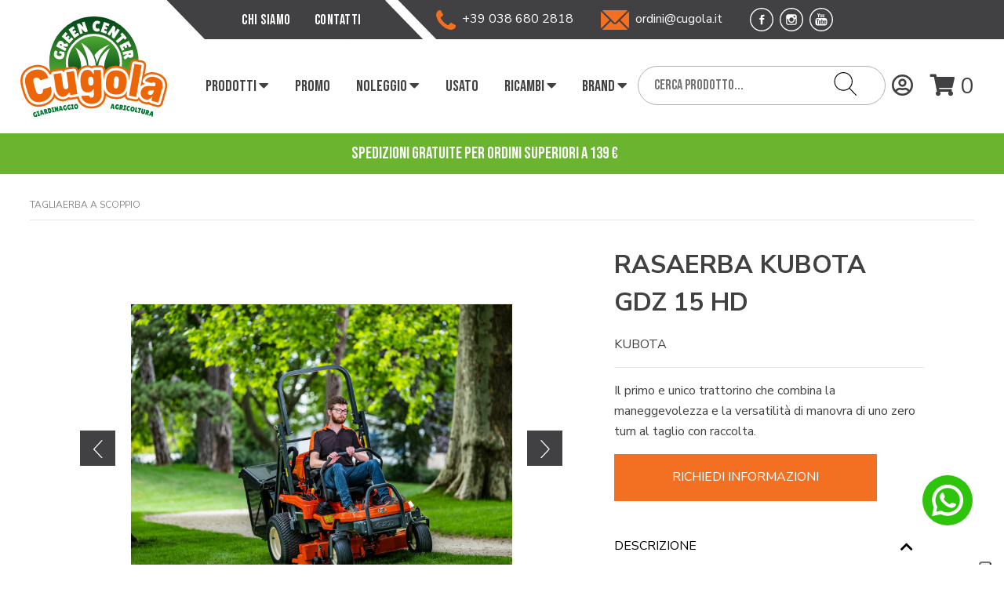

--- FILE ---
content_type: text/html; charset=utf-8
request_url: https://www.cugola.it/it/prodotti/rasaerba-kubota-gdz-15-hd/
body_size: 31341
content:
















<!DOCTYPE html>
<html lang="it">
    <head>
		
		<link rel="canonical" href="https://www.cugola.it/it/prodotti/rasaerba-kubota-gdz-15-hd/" />
		

		
	


		
			
				<!-- Global site tag (gtag.js) - Google Analytics -->
				<script>
					// Initialize the data layer for Google Tag Manager (this should mandatorily be done before the Cookie Solution is loaded)
					window.dataLayer = window.dataLayer || [];
					function gtag() {
						dataLayer.push(arguments);
					}
					// Default consent mode is "denied" for both ads and analytics as well as the optional types, but delay for 2 seconds until the Cookie Solution is loaded
					gtag("consent", "default", {
						ad_storage: "denied",
						analytics_storage: "denied",
						wait_for_update: 2000 // milliseconds
					});
					// Improve ad click measurement quality (optional)
					gtag('set', 'url_passthrough', false);
					// Further redact your ads data (optional)
					gtag("set", "ads_data_redaction", true);
					
					// Google Tag Manager
					(function(w, d, s, l, i) {
						w[l] = w[l] || [];
						w[l].push({
							'gtm.start': new Date().getTime(),
							event: 'gtm.js'
						});
						var f = d.getElementsByTagName(s)[0],
							j = d.createElement(s),
							dl = l != 'dataLayer' ? '&l=' + l : '';
						j.async = true;
						j.src =
							'https://www.googletagmanager.com/gtm.js?id=' + i + dl;
						f.parentNode.insertBefore(j, f);
					})(window, document, 'script', 'dataLayer', 'GTM-KPVZ4X3');
				</script>
			
		

		

		
	
			<meta charset="utf-8">
			<meta http-equiv="X-UA-Compatible" content="IE=edge">
			<meta name="viewport" content="width=device-width, initial-scale=1">
		
	<title>Rasaerba Kubota GDZ 15 HD | Cugola Green Center</title>
	<meta name="description" content="Il primo e unico trattorino che combina la maneggevolezza e la versatilità di manovra di uno zero turn al taglio con raccolta.">
	<meta property="og:title" content="Rasaerba Kubota GDZ 15 HD">
	<meta property="og:description" content="Il primo e unico trattorino che combina la maneggevolezza e la versatilità di manovra di uno zero turn al taglio con raccolta.">
	<meta property="og:url" content="https://www.www.cugola.it/it/prodotti/rasaerba-kubota-gdz-15-hd/">
	<meta property="og:image" content="https://cdn.cugola.it/__sized__/images/1969-large_default-thumbnail-500x500-70.jpg">
	<meta property="og:locale" content="it">
	
	<meta property="og:price:currency" content="EUR">
	<meta property="product:brand" content="Kubota">
	<meta property="product:availability" content="available for order">
	<meta property="product:condition" content="new">
	<meta property="product:locale" content="it">
	<meta property="product:price:amount" content="">
	<meta property="product:price:currency" content="EUR">
	<meta property="product:retailer_item_id" content="1011">
	<meta property="product:item_group_id" content="Tagliaerba a scoppio">


		
			<link rel="apple-touch-icon" sizes="57x57" href="/static/front/img/favicon/apple-icon-57x57.png">
			<link rel="apple-touch-icon" sizes="60x60" href="/static/front/img/favicon/apple-icon-60x60.png">
			<link rel="apple-touch-icon" sizes="72x72" href="/static/front/img/favicon/apple-icon-72x72.png">
			<link rel="apple-touch-icon" sizes="76x76" href="/static/front/img/favicon/apple-icon-76x76.png">
			<link rel="apple-touch-icon" sizes="114x114" href="/static/front/img/favicon/apple-icon-114x114.png">
			<link rel="apple-touch-icon" sizes="120x120" href="/static/front/img/favicon/apple-icon-120x120.png">
			<link rel="apple-touch-icon" sizes="144x144" href="/static/front/img/favicon/apple-icon-144x144.png">
			<link rel="apple-touch-icon" sizes="152x152" href="/static/front/img/favicon/apple-icon-152x152.png">
			<link rel="apple-touch-icon" sizes="180x180" href="/static/front/img/favicon/apple-icon-180x180.png">
			<link rel="icon" type="image/png" sizes="192x192"  href="/static/front/img/favicon/android-icon-192x192.png">
			<link rel="icon" type="image/png" sizes="32x32" href="/static/front/img/favicon/favicon-32x32.png">
			<link rel="icon" type="image/png" sizes="96x96" href="/static/front/img/favicon/favicon-96x96.png">
			<link rel="icon" type="image/png" sizes="16x16" href="/static/front/img/favicon/favicon-16x16.png">
		

		
<link rel="preconnect" href="https://fonts.googleapis.com">
<link rel="preconnect" href="https://fonts.gstatic.com" crossorigin>
<link href="https://fonts.googleapis.com/css2?family=Bebas+Neue&family=Nunito+Sans:wght@400;700&display=swap" rel="stylesheet">


		
	

	<link rel="preload" as="style" href="/static/core/front/css/bootstrap4.min.00d6dfad6aeb.css" type="text/css">
	<link rel="preload" as="style" href="/static/core/front/css/aos.min.847da8fca806.css" type="text/css">
	<link rel="preload" as="style" href="/static/core/front/css/animate.min.bc1a6a99c43f.css" type="text/css">

	<link rel="preload" as="style" href="/static/core/front/js/assets/owlcarousel/assets/owl.carousel.min.761bea69e4eb.css">
	<link rel="preload" as="style" href="/static/core/front/js/assets/owlcarousel/assets/owl.theme.default.min.594b81805a98.css">
	<link rel="preload" as="style" href="/static/core/front/css/mmenu.2202567819bd.css" type="text/css">
	<link rel="preload" as="style" href="/static/core/front/css/mburger.76c606306697.css" type="text/css">
	<link rel="preload" as="style" href="/static/core/front/css/ricerca.80ac228f36de.css" type="text/css">
	<link rel="preload" as="style" href="/static/core/front/css/generale.3d3d0e99e19d.css" type="text/css">
	<link rel="preload" as="style" href="/static/core/front/css/jquery.fancybox.bb67ac4f3b30.css" type="text/css">
	<link rel="preload" as="style" href="/static/front/slick/slick.f38b2db10e01.css" type="text/css">
	<link rel="preload" as="style" href="/static/front/slick/slick-theme.590ee7f4d13f.css" type="text/css">
	<link rel="preload" as="style" href="/static/core/front/css/theme.649169b41236.css" type="text/css">
	<link rel="preload" as="style" href="/static/core/front/css/testata-new.34af7a48f348.css" type="text/css">
	<link rel="preload" as="style" href="/static/front/css/site.07a626c2c3b1.css" type="text/css">

	<link rel="stylesheet" href="/static/CACHE/css/output.a7e632c22edd.css" type="text/css">


	<style>[v-cloak] { display:none; }</style>
	<style>

		.heart-icon{
			cursor: pointer;
			/* position: absolute;
			top: 0;
			right: 3; */
		}

	</style>


		
	
			<script src="/static/core/front/js/modernizr-custom.74857c05887a.js"></script>
			<script src="/static/core/front/js/fontawsome.184dc9b8f294.js"></script>
			<script src="/static/core/front/js/vue.min.b778d0e4aa1b.js"></script>
			<script src="/static/core/front/js/vue-cookies.0db5a2341a9b.js"></script>
			
		

    </head>

    <body>
		
			
				<noscript><iframe src="https://www.googletagmanager.com/ns.html?id=GTM-KPVZ4X3" height="0" width="0" style="display:none;visibility:hidden"></iframe></noscript>
			
		

		<div id="cart"></div>

		<div id="my-page">
			<div class="sidy close" style="opacity: 0.7;"></div>

			
				<div class="modal fade" id="modalLanguages" tabindex="-1" role="dialog" aria-labelledby="modale_lingua"
		aria-hidden="true">
					<div class="modal-dialog" role="document">
						<div class="modal-content">
							<form action="/i18n/setlang/" method="post"><input type="hidden" name="csrfmiddlewaretoken" value="Y3dK69NJLudSN8hBPLOBGfJSQqveAjU9mKFiXtnVORYnmARM3wwPcBCaN8cn5Ax4">
								<!--Header-->
								<div class="modal-header">
								<h4 class="modal-title" id="myModalLabel">Scegli la lingua</h4>
								<button type="button" class="close" data-dismiss="modal" aria-label="Close">
									<span aria-hidden="true">×</span>
								</button>
								</div>
								<!--Body-->
								<div class="modal-body">
									<input name="next" type="hidden" value="/">
									<select onchange="this.form.submit()" name="language" class="form-control" id="language">
										
											<option value="it" selected>
												italiano (it)
											</option>
										
									</select>
								</div>
							</form>
						</div>
					</div>
				</div>
			

			
    <div class="testata-cugola">
        <div class="row no-gutters">
            <div class="col-md-2">
                <div class="logo-top">
                    <a href="/"><img src="/static/front/img/logo.svg" alt="Logo" ></a>
                </div>
            </div>
            <div class="col-md-10">
                <div class="head-dx-top">
                    <div class="row no-gutters align-items-center">
                        <div class="col-md-5 col-lg-4 menu-top">
                            <a href="/it/chi-siamo/cugola-green-center">chi siamo</a>
                            <a href="/it/contatti">contatti</a>
                        </div>
                        <div class="col-md-7 col-lg-8 contatti-top">
                            <a href="tel:+390386802818"><img src="/static/front/img/ico-tel.svg" alt="Cugola Telefono" > &nbsp;+39 038 680 2818</a>
                            <a href="/cdn-cgi/l/email-protection#b2ddc0d6dbdcdbf2d1c7d5ddded39cdbc6"><img src="/static/front/img/ico-email.svg" alt="Cugola Email" > &nbsp;<span class="__cf_email__" data-cfemail="305f4254595e59705345575f5c511e5944">[email&#160;protected]</span></a>
                            <a href="https://www.facebook.com/profile.php?id=61554870147948" target="_blank" class="ico-social"><img src="/static/front/img/ico-facebook.svg" alt="Cugola Facebook" ></a>
                            <a href="https://www.instagram.com/cugolagreencenter/" target="_blank" class="ico-social"><img src="/static/front/img/ico-instagram.svg" alt="Cugola Instagram" ></a>
                            <a href="https://www.youtube.com/channel/UCS3El7yBE4Ks62QCKJDbHpQ" target="_blank" class="ico-social"><img src="/static/front/img/ico-youtube.svg" alt="Cugola Youtube" ></a>
                        </div>
                    </div>
                </div>
                <div class="head-dx-bottom">
                    <div class="row no-gutters align-items-center">
                        <div class="col-lg-7">
                            <div class="menu-bottom">
                                
									
										
											
										
										<div class="dropdown-prodotti">
											<a class="btn-menu dropbtn">PRODOTTI
											<i class="fa fa-caret-down"></i>
											</a>
											<div class="dropdown-content">
												<div class="cont-col">
													
														
															<div class="column">
																<div class="blocco-cat">
																	<h3><a href="/it/prodotti/categoria/accessori-per-il-giardinaggio/">Accessori per il Giardinaggio</a></h3>
																	
																		<a href="/it/prodotti/categoria/batterie-caricabatterie-e-generatori/" style="display: block;">Batterie, caricabatterie e generatori</a>
																	
																		<a href="/it/prodotti/categoria/carburanti-e-lubrificanti/" style="display: block;">Carburanti e lubrificanti</a>
																	
																		<a href="/it/prodotti/categoria/spandiconcime/" style="display: block;">Spandiconcime</a>
																	
																		<a href="/it/prodotti/categoria/abbigliamento-e-dispositivi-di-protezione/" style="display: block;">Abbigliamento e dispositivi di protezione</a>
																	
																		<a href="/it/prodotti/categoria/taniche-e-serbatoi-per-carburanti/" style="display: block;">Taniche e serbatoi per carburanti</a>
																	
																		<a href="/it/prodotti/categoria/accessori-per-kombi-e-multi/" style="display: block;">Accessori per Kombi e Multi</a>
																	
																		<a href="/it/prodotti/categoria/accessori-per-motoseghe/" style="display: block;">Accessori per Motoseghe</a>
																	
																		<a href="/it/prodotti/categoria/accessori-per-soffiatori-e-aspiratori/" style="display: block;">Accessori per Soffiatori e Aspiratori</a>
																	
																		<a href="/it/prodotti/categoria/accessori-per-tagliaerba/" style="display: block;">Accessori per Tagliaerba</a>
																	
																		<a href="/it/prodotti/categoria/accessori-per-tagliasiepi/" style="display: block;">Accessori per Tagliasiepi</a>
																	
																		<a href="/it/prodotti/categoria/accessori-trattorino-tagliaerba/" style="display: block;">Accessori Trattorino Tagliaerba</a>
																	
																		<a href="/it/prodotti/categoria/accessori-per-decespugliatori/" style="display: block;">Accessori per Decespugliatori</a>
																	
																		<a href="/it/prodotti/categoria/accessori-per-troncatrici/" style="display: block;">Accessori per Troncatrici</a>
																	
																		<a href="/it/prodotti/categoria/accessori-robot-rasaerba/" style="display: block;">Accessori Robot Rasaerba</a>
																	
																		<a href="/it/prodotti/categoria/altri-accessori/" style="display: block;">Altri Accessori</a>
																	
																	<a class="vedi-tutti" href="/it/prodotti/categoria/accessori-per-il-giardinaggio/">vedi tutti</a>
																</div>
															</div>
														
													
														
															<div class="column">
																<div class="blocco-cat">
																	<h3><a href="/it/prodotti/categoria/attrezzatura-per-giardinaggio/">Attrezzatura per Giardinaggio</a></h3>
																	
																		<a href="/it/prodotti/categoria/tagliaerba/" style="display: block;">Tagliaerba</a>
																	
																		<a href="/it/prodotti/categoria/trinciaerba/" style="display: block;">Trinciaerba</a>
																	
																		<a href="/it/prodotti/categoria/trinciatutto/" style="display: block;">Trinciatutto</a>
																	
																		<a href="/it/prodotti/categoria/decespugliatori-tagliabordi/" style="display: block;">Decespugliatori tagliabordi</a>
																	
																		<a href="/it/prodotti/categoria/soffiatori-e-aspirafoglie/" style="display: block;">Soffiatori e aspirafoglie</a>
																	
																		<a href="/it/prodotti/categoria/robot-tagliaerba/" style="display: block;">Robot tagliaerba</a>
																	
																		<a href="/it/prodotti/categoria/trattorini-tagliaerba/" style="display: block;">Trattorini tagliaerba</a>
																	
																		<a href="/it/prodotti/categoria/multifunzione-multi-e-combi/" style="display: block;">Multifunzione Multi e Combi</a>
																	
																		<a href="/it/prodotti/categoria/attrezzi-manuali-da-giardino/" style="display: block;">Attrezzi manuali da giardino</a>
																	
																	<a class="vedi-tutti" href="/it/prodotti/categoria/attrezzatura-per-giardinaggio/">vedi tutti</a>
																</div>
															</div>
														
													
														
															<div class="column">
																<div class="blocco-cat">
																	<h3><a href="/it/prodotti/categoria/attrezzature-agricole/">Attrezzature Agricole</a></h3>
																	
																		<a href="/it/prodotti/categoria/diserbatrici/" style="display: block;">Diserbatrici</a>
																	
																		<a href="/it/prodotti/categoria/erpici-rotanti/" style="display: block;">Erpici rotanti</a>
																	
																		<a href="/it/prodotti/categoria/macchine-multifunzione/" style="display: block;">Macchine multifunzione</a>
																	
																		<a href="/it/prodotti/categoria/rigeneratrici-da-lettiera/" style="display: block;">Rigeneratrici da lettiera</a>
																	
																		<a href="/it/prodotti/categoria/tagliaerba-ad-uso-agricolo/" style="display: block;">Tagliaerba ad uso agricolo</a>
																	
																		<a href="/it/prodotti/categoria/trinciatrici/" style="display: block;">Trinciatrici</a>
																	
																		<a href="/it/prodotti/categoria/zappatrici/" style="display: block;">Zappatrici</a>
																	
																	<a class="vedi-tutti" href="/it/prodotti/categoria/attrezzature-agricole/">vedi tutti</a>
																</div>
															</div>
														
													
														
															<div class="column">
																<div class="blocco-cat">
																	<h3><a href="/it/prodotti/categoria/forestale-e-cura-delle-piante/">Forestale e cura delle piante</a></h3>
																	
																		<a href="/it/prodotti/categoria/tagliasiepi/" style="display: block;">Tagliasiepi</a>
																	
																		<a href="/it/prodotti/categoria/atomizzatori-e-pompe-a-spalla/" style="display: block;">Atomizzatori e pompe a spalla</a>
																	
																		<a href="/it/prodotti/categoria/abbacchiatori/" style="display: block;">Abbacchiatori</a>
																	
																		<a href="/it/prodotti/categoria/motoseghe/" style="display: block;">Motoseghe</a>
																	
																		<a href="/it/prodotti/categoria/potatori/" style="display: block;">Potatori</a>
																	
																		<a href="/it/prodotti/categoria/biotrituratori/" style="display: block;">Biotrituratori</a>
																	
																		<a href="/it/prodotti/categoria/legatrici/" style="display: block;">Legatrici</a>
																	
																		<a href="/it/prodotti/categoria/forbici-da-potatura-a-batteria/" style="display: block;">Forbici da potatura a batteria</a>
																	
																		<a href="/it/prodotti/categoria/troncarami/" style="display: block;">Troncarami</a>
																	
																	<a class="vedi-tutti" href="/it/prodotti/categoria/forestale-e-cura-delle-piante/">vedi tutti</a>
																</div>
															</div>
														
													
														
															<div class="column">
																<div class="blocco-cat">
																	<h3><a href="/it/prodotti/categoria/lavorazione-del-terreno/">Lavorazione del terreno</a></h3>
																	
																		<a href="/it/prodotti/categoria/arieggiatori/" style="display: block;">Arieggiatori</a>
																	
																		<a href="/it/prodotti/categoria/motozappe/" style="display: block;">Motozappe</a>
																	
																		<a href="/it/prodotti/categoria/motocoltivatori/" style="display: block;">Motocoltivatori</a>
																	
																		<a href="/it/prodotti/categoria/attrezzi-per-diserbo/" style="display: block;">Attrezzi per diserbo</a>
																	
																		<a href="/it/prodotti/categoria/trivelle/" style="display: block;">Trivelle</a>
																	
																	<a class="vedi-tutti" href="/it/prodotti/categoria/lavorazione-del-terreno/">vedi tutti</a>
																</div>
															</div>
														
													
														
															<div class="column">
																<div class="blocco-cat">
																	<h3><a href="/it/prodotti/categoria/altre-attrezzature/">Altre attrezzature</a></h3>
																	
																		<a href="/it/prodotti/categoria/carrelli-portautensili/" style="display: block;">Carrelli portautensili</a>
																	
																		<a href="/it/prodotti/categoria/spazzatrici-e-aspirapolveri/" style="display: block;">Spazzatrici e aspirapolveri</a>
																	
																		<a href="/it/prodotti/categoria/barbecue/" style="display: block;">Barbecue</a>
																	
																		<a href="/it/prodotti/categoria/giocattoli/" style="display: block;">Giocattoli</a>
																	
																		<a href="/it/prodotti/categoria/idropulitrici/" style="display: block;">Idropulitrici</a>
																	
																		<a href="/it/prodotti/categoria/pompe-acqua/" style="display: block;">Pompe Acqua</a>
																	
																		<a href="/it/prodotti/categoria/ricambi/" style="display: block;">Ricambi</a>
																	
																		<a href="/it/prodotti/categoria/stendibiancheria/" style="display: block;">Stendibiancheria</a>
																	
																		<a href="/it/prodotti/categoria/trasportatori/" style="display: block;">Trasportatori</a>
																	
																		<a href="/it/prodotti/categoria/attrezzi-officina/" style="display: block;">Attrezzi officina</a>
																	
																		<a href="/it/prodotti/categoria/sistemi-antizanzare/" style="display: block;">Sistemi antizanzare</a>
																	
																		<a href="/it/prodotti/categoria/sistemi-di-igienizzazione/" style="display: block;">Sistemi di igienizzazione</a>
																	
																		<a href="/it/prodotti/categoria/attrezzature-per-sgombero-neve/" style="display: block;">Attrezzature per sgombero neve</a>
																	
																		<a href="/it/prodotti/categoria/motocarriole/" style="display: block;">Motocarriole</a>
																	
																		<a href="/it/prodotti/categoria/troncatrici-e-motosega-per-materiali-edili/" style="display: block;">Troncatrici e motosega per materiali edili</a>
																	
																	<a class="vedi-tutti" href="/it/prodotti/categoria/altre-attrezzature/">vedi tutti</a>
																</div>
															</div>
														
													
												</div>
											</div>
										</div>
									
								
                                <a href="/it/prodotti/tag/promo/">promo</a>
                                <div class="dropdown-prodotti">
																	<a class="btn-menu dropbtn">Noleggio
																	<i class="fa fa-caret-down"></i>
																	</a>
																	<div class="dropdown-content menu-brand">
																		
																		
																			<a href="/noleggio?selected_product=24" style="display: block;">Altre attrezzature</a>
																		
																			<a href="/noleggio?selected_product=9" style="display: block;">Arieggiatori</a>
																		
																			<a href="/noleggio?selected_product=20" style="display: block;">Atomizzatori</a>
																		
																			<a href="/noleggio?selected_product=3" style="display: block;">Biotrituratori</a>
																		
																			<a href="/noleggio?selected_product=22" style="display: block;">Bucatrici</a>
																		
																			<a href="/noleggio?selected_product=14" style="display: block;">Carotatrici</a>
																		
																			<a href="/noleggio?selected_product=19" style="display: block;">Cippatori</a>
																		
																			<a href="/noleggio?selected_product=28" style="display: block;">Energreen RoboFIFTI RS - Porta attrezzi radiocomandato</a>
																		
																			<a href="/noleggio?selected_product=25" style="display: block;">Irroratrici</a>
																		
																			<a href="/noleggio?selected_product=17" style="display: block;">Macchina articolata Nova X30</a>
																		
																			<a href="/noleggio?selected_product=13" style="display: block;">Motori Kombi</a>
																		
																			<a href="/noleggio?selected_product=1" style="display: block;">Motoseghe</a>
																		
																			<a href="/noleggio?selected_product=8" style="display: block;">Motozappe</a>
																		
																			<a href="/noleggio?selected_product=4" style="display: block;">Piattaforme aeree</a>
																		
																			<a href="/noleggio?selected_product=16" style="display: block;">Rampe di carico</a>
																		
																			<a href="/noleggio?selected_product=15" style="display: block;">Rulli da giardino</a>
																		
																			<a href="/noleggio?selected_product=10" style="display: block;">Seminatrici</a>
																		
																			<a href="/noleggio?selected_product=21" style="display: block;">Spargisabbia</a>
																		
																			<a href="/noleggio?selected_product=27" style="display: block;">Spazzolatrici per prato sintetico</a>
																		
																			<a href="/noleggio?selected_product=5" style="display: block;">Tagliaerba</a>
																		
																			<a href="/noleggio?selected_product=12" style="display: block;">Tagliasiepi</a>
																		
																			<a href="/noleggio?selected_product=23" style="display: block;">Trattorini</a>
																		
																			<a href="/noleggio?selected_product=6" style="display: block;">Trattorini tagliaerba</a>
																		
																			<a href="/noleggio?selected_product=7" style="display: block;">Trinciatrici</a>
																		
																			<a href="/noleggio?selected_product=11" style="display: block;">Trivelle</a>
																		
																			<a href="/noleggio?selected_product=26" style="display: block;">Troncatrici</a>
																		
																			<a href="/noleggio?selected_product=2" style="display: block;">Carrelli elevatori</a>
																		
																	</div>
																</div>
                                <a href="/it/prodotti/categoria/usato/">usato</a>
								<div class="dropdown-prodotti">
									<a class="btn-menu dropbtn">Ricambi
									<i class="fa fa-caret-down"></i>
									</a>
									
									
									<div class="dropdown-content">
										<div class="cont-col">
											<div class="blocco-cat ricambi-brand">
												<h3>Brand</h3>
												<div class="ricambi-elenco-brand">
													<a href="/prodotti/marche/briggsstratton/?selected_categories=469&selected_categories=473&selected_categories=425&selected_categories=428&selected_categories=422&selected_categories=458&selected_categories=440&selected_categories=470&selected_categories=435&selected_categories=417&selected_categories=439&selected_categories=434&selected_categories=445&selected_categories=447&selected_categories=468&selected_categories=446&selected_categories=430&selected_categories=433&selected_categories=444&selected_categories=456&selected_categories=437&selected_categories=418&selected_categories=457&selected_categories=416&selected_categories=432&selected_categories=442&selected_categories=449&selected_categories=455&selected_categories=436&selected_categories=454&selected_categories=424&selected_categories=441&selected_categories=427&selected_categories=419&selected_categories=471&selected_categories=415&selected_categories=431&selected_categories=448&selected_categories=443&selected_categories=423&selected_categories=460&selected_categories=426&selected_categories=429&selected_categories=459&selected_categories=453&selected_categories=312" style="display: block;">Briggs&Stratton</a>
													<a href="/prodotti/marche/campagnola/?selected_categories=469&selected_categories=473&selected_categories=425&selected_categories=428&selected_categories=422&selected_categories=458&selected_categories=440&selected_categories=470&selected_categories=435&selected_categories=417&selected_categories=439&selected_categories=434&selected_categories=445&selected_categories=447&selected_categories=468&selected_categories=446&selected_categories=430&selected_categories=433&selected_categories=444&selected_categories=456&selected_categories=437&selected_categories=418&selected_categories=457&selected_categories=416&selected_categories=432&selected_categories=442&selected_categories=449&selected_categories=455&selected_categories=436&selected_categories=454&selected_categories=424&selected_categories=441&selected_categories=427&selected_categories=419&selected_categories=471&selected_categories=415&selected_categories=431&selected_categories=448&selected_categories=443&selected_categories=423&selected_categories=460&selected_categories=426&selected_categories=429&selected_categories=459&selected_categories=453&selected_categories=312" style="display: block;">Campagnola</a>
													<a href="/prodotti/marche/felco/?selected_categories=469&selected_categories=473&selected_categories=425&selected_categories=428&selected_categories=422&selected_categories=458&selected_categories=440&selected_categories=470&selected_categories=435&selected_categories=417&selected_categories=439&selected_categories=434&selected_categories=445&selected_categories=447&selected_categories=468&selected_categories=446&selected_categories=430&selected_categories=433&selected_categories=444&selected_categories=456&selected_categories=437&selected_categories=418&selected_categories=457&selected_categories=416&selected_categories=432&selected_categories=442&selected_categories=449&selected_categories=455&selected_categories=436&selected_categories=454&selected_categories=424&selected_categories=441&selected_categories=427&selected_categories=419&selected_categories=471&selected_categories=415&selected_categories=431&selected_categories=448&selected_categories=443&selected_categories=423&selected_categories=460&selected_categories=426&selected_categories=429&selected_categories=459&selected_categories=453&selected_categories=312" style="display: block;">Felco</a>
													<a href="/prodotti/marche/grillo/?selected_categories=469&selected_categories=473&selected_categories=425&selected_categories=428&selected_categories=422&selected_categories=458&selected_categories=440&selected_categories=470&selected_categories=435&selected_categories=417&selected_categories=439&selected_categories=434&selected_categories=445&selected_categories=447&selected_categories=468&selected_categories=446&selected_categories=430&selected_categories=433&selected_categories=444&selected_categories=456&selected_categories=437&selected_categories=418&selected_categories=457&selected_categories=416&selected_categories=432&selected_categories=442&selected_categories=449&selected_categories=455&selected_categories=436&selected_categories=454&selected_categories=424&selected_categories=441&selected_categories=427&selected_categories=419&selected_categories=471&selected_categories=415&selected_categories=431&selected_categories=448&selected_categories=443&selected_categories=423&selected_categories=460&selected_categories=426&selected_categories=429&selected_categories=459&selected_categories=453&selected_categories=312" style="display: block;">Grillo</a>
													<a href="/prodotti/marche/grin/?selected_categories=469&selected_categories=473&selected_categories=425&selected_categories=428&selected_categories=422&selected_categories=458&selected_categories=440&selected_categories=470&selected_categories=435&selected_categories=417&selected_categories=439&selected_categories=434&selected_categories=445&selected_categories=447&selected_categories=468&selected_categories=446&selected_categories=430&selected_categories=433&selected_categories=444&selected_categories=456&selected_categories=437&selected_categories=418&selected_categories=457&selected_categories=416&selected_categories=432&selected_categories=442&selected_categories=449&selected_categories=455&selected_categories=436&selected_categories=454&selected_categories=424&selected_categories=441&selected_categories=427&selected_categories=419&selected_categories=471&selected_categories=415&selected_categories=431&selected_categories=448&selected_categories=443&selected_categories=423&selected_categories=460&selected_categories=426&selected_categories=429&selected_categories=459&selected_categories=453&selected_categories=312" style="display: block;">Grin</a>
													<a href="/prodotti/marche/kubota/?selected_categories=469&selected_categories=473&selected_categories=425&selected_categories=428&selected_categories=422&selected_categories=458&selected_categories=440&selected_categories=470&selected_categories=435&selected_categories=417&selected_categories=439&selected_categories=434&selected_categories=445&selected_categories=447&selected_categories=468&selected_categories=446&selected_categories=430&selected_categories=433&selected_categories=444&selected_categories=456&selected_categories=437&selected_categories=418&selected_categories=457&selected_categories=416&selected_categories=432&selected_categories=442&selected_categories=449&selected_categories=455&selected_categories=436&selected_categories=454&selected_categories=424&selected_categories=441&selected_categories=427&selected_categories=419&selected_categories=471&selected_categories=415&selected_categories=431&selected_categories=448&selected_categories=443&selected_categories=423&selected_categories=460&selected_categories=426&selected_categories=429&selected_categories=459&selected_categories=453&selected_categories=312" style="display: block;">Kubota</a>
													<a href="/prodotti/marche/peruzzo/?selected_categories=469&selected_categories=473&selected_categories=425&selected_categories=428&selected_categories=422&selected_categories=458&selected_categories=440&selected_categories=470&selected_categories=435&selected_categories=417&selected_categories=439&selected_categories=434&selected_categories=445&selected_categories=447&selected_categories=468&selected_categories=446&selected_categories=430&selected_categories=433&selected_categories=444&selected_categories=456&selected_categories=437&selected_categories=418&selected_categories=457&selected_categories=416&selected_categories=432&selected_categories=442&selected_categories=449&selected_categories=455&selected_categories=436&selected_categories=454&selected_categories=424&selected_categories=441&selected_categories=427&selected_categories=419&selected_categories=471&selected_categories=415&selected_categories=431&selected_categories=448&selected_categories=443&selected_categories=423&selected_categories=460&selected_categories=426&selected_categories=429&selected_categories=459&selected_categories=453&selected_categories=312" style="display: block;">Peruzzo</a>
													<a href="/prodotti/marche/stihl/?selected_categories=469&selected_categories=473&selected_categories=425&selected_categories=428&selected_categories=422&selected_categories=458&selected_categories=440&selected_categories=470&selected_categories=435&selected_categories=417&selected_categories=439&selected_categories=434&selected_categories=445&selected_categories=447&selected_categories=468&selected_categories=446&selected_categories=430&selected_categories=433&selected_categories=444&selected_categories=456&selected_categories=437&selected_categories=418&selected_categories=457&selected_categories=416&selected_categories=432&selected_categories=442&selected_categories=449&selected_categories=455&selected_categories=436&selected_categories=454&selected_categories=424&selected_categories=441&selected_categories=427&selected_categories=419&selected_categories=471&selected_categories=415&selected_categories=431&selected_categories=448&selected_categories=443&selected_categories=423&selected_categories=460&selected_categories=426&selected_categories=429&selected_categories=459&selected_categories=453&selected_categories=312" style="display: block;">Stihl</a>
												</div>
											</div>

											<div class="blocco-cat ricambi-cat">
												<h3>Categoria</h3>
												<div class="ricambi-elenco-cat">
													
														<a href="/it/prodotti/categoria/ricambi-attrezzatura-manuale/" style="display: block;">Ricambi Attrezzatura Manuale</a>
													
														<a href="/it/prodotti/categoria/ricambi-forbici-a-batteria/" style="display: block;">Ricambi Forbici a Batteria</a>
													
														<a href="/it/prodotti/categoria/ricambi-legatrici/" style="display: block;">Ricambi Legatrici</a>
													
														<a href="/it/prodotti/categoria/ricambi-motoseghe/" style="display: block;">Ricambi Motoseghe</a>
													
														<a href="/it/prodotti/categoria/ricambi-per-trattorini-tagliaerba/" style="display: block;">Ricambi per trattorini tagliaerba</a>
													
														<a href="/it/prodotti/categoria/ricambi-potatori/" style="display: block;">Ricambi Potatori</a>
													
														<a href="/it/prodotti/categoria/ricambi-robot-rasaerba/" style="display: block;">Ricambi Robot Rasaerba</a>
													
														<a href="/it/prodotti/categoria/ricambi-sistemi-kombi/" style="display: block;">Ricambi sistemi Kombi</a>
													
														<a href="/it/prodotti/categoria/ricambi-tagliaerba/" style="display: block;">Ricambi Tagliaerba</a>
													
														<a href="/it/prodotti/categoria/ricambi-tagliasiepi/" style="display: block;">Ricambi Tagliasiepi</a>
													
														<a href="/it/prodotti/categoria/ricambi-trinciatrici/" style="display: block;">Ricambi Trinciatrici</a>
													
														<a href="/it/prodotti/categoria/altri-ricambi/" style="display: block;">Altri Ricambi</a>
													
												</div>
											</div>
										</div>
									</div>
								</div>
                <div class="dropdown-prodotti">
									<a class="btn-menu dropbtn" style="margin-right: 0;">Brand
									<i class="fa fa-caret-down"></i>
									</a>
									<div class="dropdown-content menu-brand">
										
										
											<a href="/it/prodotti/marche/aedes/" style="display: block;">Aedes</a>
										
											<a href="/it/prodotti/marche/alpen/" style="display: block;">Alpen</a>
										
											<a href="/it/prodotti/marche/angelo-b/" style="display: block;">Angelo B.</a>
										
											<a href="/it/prodotti/marche/annovi-reverberi/" style="display: block;">Annovi Reverberi</a>
										
											<a href="/it/prodotti/marche/bahco/" style="display: block;">Bahco</a>
										
											<a href="/it/prodotti/marche/belia/" style="display: block;">Belia</a>
										
											<a href="/it/prodotti/marche/billy-goat/" style="display: block;">Billy Goat</a>
										
											<a href="/it/prodotti/marche/briggsstratton/" style="display: block;">Briggs&amp;Stratton</a>
										
											<a href="/it/prodotti/marche/campagnola/" style="display: block;">Campagnola</a>
										
											<a href="/it/prodotti/marche/castellari/" style="display: block;">Castellari</a>
										
											<a href="/it/prodotti/marche/cemo/" style="display: block;">Cemo</a>
										
											<a href="/it/prodotti/marche/cifarelli/" style="display: block;">Cifarelli</a>
										
											<a href="/it/prodotti/marche/del-morino/" style="display: block;">Del Morino</a>
										
											<a href="/it/prodotti/marche/eurosystems/" style="display: block;">Eurosystems</a>
										
											<a href="/it/prodotti/marche/felco/" style="display: block;">Felco</a>
										
											<a href="/it/prodotti/marche/fiaba/" style="display: block;">Fiaba</a>
										
											<a href="/it/prodotti/marche/forigo-roter-italia/" style="display: block;">Forigo Roter Italia</a>
										
											<a href="/it/prodotti/marche/fort/" style="display: block;">Fort</a>
										
											<a href="/it/prodotti/marche/freezanz/" style="display: block;">Freezanz</a>
										
											<a href="/it/prodotti/marche/garsport/" style="display: block;">GARSPORT</a>
										
											<a href="/it/prodotti/marche/grillo/" style="display: block;">Grillo</a>
										
											<a href="/it/prodotti/marche/grin/" style="display: block;">Grin</a>
										
											<a href="/it/prodotti/marche/honda/" style="display: block;">Honda</a>
										
											<a href="/it/prodotti/marche/icl/" style="display: block;">ICL</a>
										
											<a href="/it/prodotti/marche/infaco/" style="display: block;">Infaco</a>
										
											<a href="/it/prodotti/marche/kubota/" style="display: block;">Kubota</a>
										
											<a href="/it/prodotti/marche/kuker/" style="display: block;">Kuker</a>
										
											<a href="/it/prodotti/marche/lowe/" style="display: block;">Lowe</a>
										
											<a href="/it/prodotti/marche/mantis-ulv/" style="display: block;">Mantis Ulv</a>
										
											<a href="/it/prodotti/marche/mgf/" style="display: block;">MGF</a>
										
											<a href="/it/prodotti/marche/monolith/" style="display: block;">Monolith</a>
										
											<a href="/it/prodotti/marche/muggioli-giardinaggio/" style="display: block;">Muggioli Giardinaggio</a>
										
											<a href="/it/prodotti/marche/negri/" style="display: block;">Negri</a>
										
											<a href="/it/prodotti/marche/neomach/" style="display: block;">Neomach</a>
										
											<a href="/it/prodotti/marche/nicart/" style="display: block;">Nicart</a>
										
											<a href="/it/prodotti/marche/orec/" style="display: block;">Orec</a>
										
											<a href="/it/prodotti/marche/peruzzo/" style="display: block;">Peruzzo</a>
										
											<a href="/it/prodotti/marche/ratioparts/" style="display: block;">Ratioparts</a>
										
											<a href="/it/prodotti/marche/silky/" style="display: block;">Silky</a>
										
											<a href="/it/prodotti/marche/stihl/" style="display: block;">Stihl</a>
										
											<a href="/it/prodotti/marche/tecnospray/" style="display: block;">Tecnospray</a>
										
											<a href="/it/prodotti/marche/toro/" style="display: block;">Toro</a>
										
											<a href="/it/prodotti/marche/valmas/" style="display: block;">Valmas</a>
										
									</div>
								</div>
                            </div>
                        </div>
                        <div class="col-lg-5">
                            <div class="row no-gutters align-items-center">
                                <div class="col-md-9 form-top">
                                    <form action="/it/prodotti/ricerca/" id="search-form" method="get" target="_top">
                                        <input id="search-text" name="q" placeholder="Cerca prodotto..." type="text" />
                                        <button class="btn-cerca-dx" type="submit">
                                            <svg id="search-btn" viewBox="254 337 52 53" version="1.1" xmlns="http://www.w3.org/2000/svg" xmlns:xlink="http://www.w3.org/1999/xlink">
                                                <g id="search" stroke="none" stroke-width="1" transform="translate(254.000000, 337.000000)">
                                                    <path d="M51.704,51.273 L36.845,35.82 C40.635,32.019 42.983,26.779 42.983,21 C42.983,9.42 33.563,0 21.983,0 C10.403,0 0.983,9.42 0.983,21 C0.983,32.58 10.403,42 21.983,42 C27.066,42 31.731,40.183 35.367,37.168 L50.262,52.659 C50.458,52.864 50.72,52.966 50.983,52.966 C51.233,52.966 51.482,52.873 51.676,52.687 C52.074,52.304 52.086,51.671 51.704,51.273 Z M21.983,40 C11.506,40 2.983,31.477 2.983,21 C2.983,10.523 11.506,2 21.983,2 C32.46,2 40.983,10.523 40.983,21 C40.983,31.477 32.459,40 21.983,40 Z" id="Shape"></path>
                                                </g>
                                            </svg>
                                        </button>
                                    </form>
                                </div>
                                <div class="col-md-3 ico-shop">
                                    
                                        <div class="ico-shop">
                                            <a href="/it/utenti/profile/">
                                                <i class="fa fa-user-circle-o" aria-hidden="true"></i>
                                            </a>
                                            <a class="shopping-bag">
                                                <i class="fa fa-shopping-cart"></i>
                                                <span class="item-bag">0</span>
                                            </a>
                                        </div>
                                    
                                </div>
                            </div>
                        </div>
                    </div>
                </div>
            </div>
        </div>
        
            <div class="row no-gutters align-items-center cont-padding messaggio-top">
                <div class="col-12 fascia-messaggio">
                    <div class="alert alert-dismissible fade show" role="alert">
                        <p>Spedizioni gratuite per ordini superiori a 139 &euro;</p>
                    </div>
                </div>
            </div>
        
    </div>
    <div class="testata testata-new">
        <div class="head-center row no-gutters align-items-center cont-padding">
            <div class="col-lg-3 col-6">
                <a href="/"><img class="logo" src="/static/front/img/logo.svg" alt="Logo" ></a>
            </div>
            <div class="col-lg-3 col-6 testata-dx d-block d-lg-none">
                
                    <!--<a href="/it/shop/wishlist/">
                        <i class="far fa-heart" aria-hidden="true"></i>
                    </a>-->
                    <a href="/it/utenti/profile/">
                        <i class="fa fa-user-circle-o" aria-hidden="true"></i>
                    </a>
                    <a class="shopping-bag">
                        <i class="fa fa-shopping-cart"></i>
                        <span class="item-bag">0</span>
                    </a>
                
            </div>
            <div class="col-lg-6 ricerca-mobile">
                <a class="mburger mburger--squeeze burger-mobile" href="#my-menu">
                    <b></b>
                    <b></b>
                    <b></b>
                </a>
                <form action="/it/prodotti/ricerca/" id="search-form" method="get" target="_top">
                    <input id="search-text" name="q" placeholder="Cerca..." type="text" />
                    <button class="btn-cerca-dx" type="submit">
                        <svg id="search-btn" viewBox="254 337 52 53" version="1.1" xmlns="http://www.w3.org/2000/svg" xmlns:xlink="http://www.w3.org/1999/xlink">
                            <g id="search" stroke="none" stroke-width="1" transform="translate(254.000000, 337.000000)">
                                <path d="M51.704,51.273 L36.845,35.82 C40.635,32.019 42.983,26.779 42.983,21 C42.983,9.42 33.563,0 21.983,0 C10.403,0 0.983,9.42 0.983,21 C0.983,32.58 10.403,42 21.983,42 C27.066,42 31.731,40.183 35.367,37.168 L50.262,52.659 C50.458,52.864 50.72,52.966 50.983,52.966 C51.233,52.966 51.482,52.873 51.676,52.687 C52.074,52.304 52.086,51.671 51.704,51.273 Z M21.983,40 C11.506,40 2.983,31.477 2.983,21 C2.983,10.523 11.506,2 21.983,2 C32.46,2 40.983,10.523 40.983,21 C40.983,31.477 32.459,40 21.983,40 Z" id="Shape"></path>
                            </g>
                        </svg>
                    </button>
                </form>
            </div>
            <div class="col-lg-3 col-6 testata-dx d-none d-lg-block">
                
                    <a href="/it/shop/wishlist/">
                        <i class="far fa-heart" aria-hidden="true"></i>
                    </a>
                    <a href="/it/utenti/profile/">
                        <i class="fa fa-user-circle-o" aria-hidden="true"></i>
                    </a>
                    <a class="shopping-bag">
                        <i class="fa fa-shopping-cart"></i>
                        <span class="item-bag">0</span>
                    </a>
                
                <a class="mburger mburger--squeeze burger-desktop" href="#my-menu">
                    <b></b>
                    <b></b>
                    <b></b>
                </a>
            </div>
        </div>
        
            <div class="head-top row no-gutters align-items-center cont-padding">
                <div class="col-12 fascia-messaggio">
                    <div class="alert alert-dismissible fade show" role="alert">
                        <p>Spedizioni gratuite per ordini superiori a 139 &euro;</p>
                    </div>
                </div>
            </div>
        
    </div>


			
	<nav id="my-menu" style="display:none">
			<ul>
					
					
							
									
										
									
									
										<li>
												<span>Prodotti</span>
												<ul>
													
																		
																				<li>
																						<span>Accessori per il Giardinaggio</span>
																						<ul>
																								<li class=""><a class="dropdown-item" href="/it/prodotti/categoria/accessori-per-il-giardinaggio/">vedi tutti</a></li>
																								
																										
																												
																												<li class=""><a class="dropdown-item" href="/it/prodotti/categoria/batterie-caricabatterie-e-generatori/">Batterie, caricabatterie e generatori</a></li>
																										
																								
																										
																												
																												<li class=""><a class="dropdown-item" href="/it/prodotti/categoria/carburanti-e-lubrificanti/">Carburanti e lubrificanti</a></li>
																										
																								
																										
																												
																												<li class=""><a class="dropdown-item" href="/it/prodotti/categoria/spandiconcime/">Spandiconcime</a></li>
																										
																								
																										
																												
																												<li class=""><a class="dropdown-item" href="/it/prodotti/categoria/abbigliamento-e-dispositivi-di-protezione/">Abbigliamento e dispositivi di protezione</a></li>
																										
																								
																										
																												
																												<li class=""><a class="dropdown-item" href="/it/prodotti/categoria/taniche-e-serbatoi-per-carburanti/">Taniche e serbatoi per carburanti</a></li>
																										
																								
																										
																												
																												<li class=""><a class="dropdown-item" href="/it/prodotti/categoria/accessori-per-kombi-e-multi/">Accessori per Kombi e Multi</a></li>
																										
																								
																										
																												
																												<li class=""><a class="dropdown-item" href="/it/prodotti/categoria/accessori-per-motoseghe/">Accessori per Motoseghe</a></li>
																										
																								
																										
																												
																												<li class=""><a class="dropdown-item" href="/it/prodotti/categoria/accessori-per-soffiatori-e-aspiratori/">Accessori per Soffiatori e Aspiratori</a></li>
																										
																								
																										
																												
																												<li class=""><a class="dropdown-item" href="/it/prodotti/categoria/accessori-per-tagliaerba/">Accessori per Tagliaerba</a></li>
																										
																								
																										
																												
																												<li class=""><a class="dropdown-item" href="/it/prodotti/categoria/accessori-per-tagliasiepi/">Accessori per Tagliasiepi</a></li>
																										
																								
																										
																												
																												<li class=""><a class="dropdown-item" href="/it/prodotti/categoria/accessori-trattorino-tagliaerba/">Accessori Trattorino Tagliaerba</a></li>
																										
																								
																										
																												
																												<li class=""><a class="dropdown-item" href="/it/prodotti/categoria/accessori-per-decespugliatori/">Accessori per Decespugliatori</a></li>
																										
																								
																										
																												
																												<li class=""><a class="dropdown-item" href="/it/prodotti/categoria/accessori-per-troncatrici/">Accessori per Troncatrici</a></li>
																										
																								
																										
																												
																												<li class=""><a class="dropdown-item" href="/it/prodotti/categoria/accessori-robot-rasaerba/">Accessori Robot Rasaerba</a></li>
																										
																								
																										
																												
																												<li class=""><a class="dropdown-item" href="/it/prodotti/categoria/altri-accessori/">Altri Accessori</a></li>
																										
																								
																						</ul>
																				</li>
																		
														
																		
																				<li>
																						<span>Attrezzatura per Giardinaggio</span>
																						<ul>
																								<li class=""><a class="dropdown-item" href="/it/prodotti/categoria/attrezzatura-per-giardinaggio/">vedi tutti</a></li>
																								
																										
																												<li>
																														<span>Tagliaerba</span>
																														<ul>
																																<li class=""><a class="dropdown-item" href="/it/prodotti/categoria/tagliaerba/">vedi tutti</a></li>
																																
																																		
																																				
																																				<li class=""><a class="dropdown-item" href="/it/prodotti/categoria/tagliaerba-a-batteria/">Tagliaerba a batteria</a></li>
																																		
																																
																																		
																																				
																																				<li class=""><a class="dropdown-item" href="/it/prodotti/categoria/tagliaerba-a-scoppio/">Tagliaerba a scoppio</a></li>
																																		
																																
																																		
																																				
																																				<li class=""><a class="dropdown-item" href="/it/prodotti/categoria/tagliaerba-elettrico/">Tagliaerba elettrico</a></li>
																																		
																																
																														</ul>
																												</li>
																										
																								
																										
																												
																												<li class=""><a class="dropdown-item" href="/it/prodotti/categoria/trinciaerba/">Trinciaerba</a></li>
																										
																								
																										
																												
																												<li class=""><a class="dropdown-item" href="/it/prodotti/categoria/trinciatutto/">Trinciatutto</a></li>
																										
																								
																										
																												<li>
																														<span>Decespugliatori tagliabordi</span>
																														<ul>
																																<li class=""><a class="dropdown-item" href="/it/prodotti/categoria/decespugliatori-tagliabordi/">vedi tutti</a></li>
																																
																																		
																																				
																																				<li class=""><a class="dropdown-item" href="/it/prodotti/categoria/decespugliatori-a-batteria/">Decespugliatori a batteria</a></li>
																																		
																																
																																		
																																				
																																				<li class=""><a class="dropdown-item" href="/it/prodotti/categoria/decespugliatori-a-scoppio/">Decespugliatori a scoppio</a></li>
																																		
																																
																																		
																																				
																																				<li class=""><a class="dropdown-item" href="/it/prodotti/categoria/decespugliatori-elettrici/">Decespugliatori elettrici</a></li>
																																		
																																
																														</ul>
																												</li>
																										
																								
																										
																												<li>
																														<span>Soffiatori e aspirafoglie</span>
																														<ul>
																																<li class=""><a class="dropdown-item" href="/it/prodotti/categoria/soffiatori-e-aspirafoglie/">vedi tutti</a></li>
																																
																																		
																																				
																																				<li class=""><a class="dropdown-item" href="/it/prodotti/categoria/aspirafoglie/">Aspirafoglie</a></li>
																																		
																																
																																		
																																				
																																				<li class=""><a class="dropdown-item" href="/it/prodotti/categoria/soffiatori-a-batteria/">Soffiatori a batteria</a></li>
																																		
																																
																																		
																																				
																																				<li class=""><a class="dropdown-item" href="/it/prodotti/categoria/soffiatori-a-scoppio/">Soffiatori a scoppio</a></li>
																																		
																																
																																		
																																				
																																				<li class=""><a class="dropdown-item" href="/it/prodotti/categoria/soffiatori-elettrici/">Soffiatori elettrici</a></li>
																																		
																																
																														</ul>
																												</li>
																										
																								
																										
																												
																												<li class=""><a class="dropdown-item" href="/it/prodotti/categoria/robot-tagliaerba/">Robot tagliaerba</a></li>
																										
																								
																										
																												<li>
																														<span>Trattorini tagliaerba</span>
																														<ul>
																																<li class=""><a class="dropdown-item" href="/it/prodotti/categoria/trattorini-tagliaerba/">vedi tutti</a></li>
																																
																																		
																																				
																																				<li class=""><a class="dropdown-item" href="/it/prodotti/categoria/trattorini-tagliaerba-a-benzina/">Trattorini tagliaerba a benzina</a></li>
																																		
																																
																																		
																																				
																																				<li class=""><a class="dropdown-item" href="/it/prodotti/categoria/trattorini-tagliaerba-a-diesel/">Trattorini tagliaerba a diesel</a></li>
																																		
																																
																																		
																																				
																																				<li class=""><a class="dropdown-item" href="/it/prodotti/categoria/trattorini-tagliaerba-elettrici/">Trattorini tagliaerba elettrici</a></li>
																																		
																																
																														</ul>
																												</li>
																										
																								
																										
																												<li>
																														<span>Multifunzione Multi e Combi</span>
																														<ul>
																																<li class=""><a class="dropdown-item" href="/it/prodotti/categoria/multifunzione-multi-e-combi/">vedi tutti</a></li>
																																
																																		
																																				
																																				<li class=""><a class="dropdown-item" href="/it/prodotti/categoria/multifunzione-multi-e-kombi-stihl/">Multifunzione Multi e Kombi Stihl</a></li>
																																		
																																
																																		
																																				
																																				<li class=""><a class="dropdown-item" href="/it/prodotti/categoria/motori-kombi/">Motori Kombi</a></li>
																																		
																																
																														</ul>
																												</li>
																										
																								
																										
																												<li>
																														<span>Attrezzi manuali da giardino</span>
																														<ul>
																																<li class=""><a class="dropdown-item" href="/it/prodotti/categoria/attrezzi-manuali-da-giardino/">vedi tutti</a></li>
																																
																																		
																																				
																																				<li class=""><a class="dropdown-item" href="/it/prodotti/categoria/forbici-per-potatura/">Forbici per Potatura</a></li>
																																		
																																
																																		
																																				
																																				<li class=""><a class="dropdown-item" href="/it/prodotti/categoria/forbici-per-siepi/">Forbici per siepi</a></li>
																																		
																																
																																		
																																				
																																				<li class=""><a class="dropdown-item" href="/it/prodotti/categoria/rulli-spargiterriccio/">Rulli spargiterriccio</a></li>
																																		
																																
																																		
																																				
																																				<li class=""><a class="dropdown-item" href="/it/prodotti/categoria/rastrelli-foglie/">Rastrelli foglie</a></li>
																																		
																																
																																		
																																				
																																				<li class=""><a class="dropdown-item" href="/it/prodotti/categoria/seghetti/">Seghetti</a></li>
																																		
																																
																																		
																																				
																																				<li class=""><a class="dropdown-item" href="/it/prodotti/categoria/asce-e-mazze/">Asce e mazze</a></li>
																																		
																																
																																		
																																				
																																				<li class=""><a class="dropdown-item" href="/it/prodotti/categoria/attrezzi-per-orto/">Attrezzi per orto</a></li>
																																		
																																
																														</ul>
																												</li>
																										
																								
																						</ul>
																				</li>
																		
														
																		
																				<li>
																						<span>Attrezzature Agricole</span>
																						<ul>
																								<li class=""><a class="dropdown-item" href="/it/prodotti/categoria/attrezzature-agricole/">vedi tutti</a></li>
																								
																										
																												
																												<li class=""><a class="dropdown-item" href="/it/prodotti/categoria/diserbatrici/">Diserbatrici</a></li>
																										
																								
																										
																												
																												<li class=""><a class="dropdown-item" href="/it/prodotti/categoria/erpici-rotanti/">Erpici rotanti</a></li>
																										
																								
																										
																												
																												<li class=""><a class="dropdown-item" href="/it/prodotti/categoria/macchine-multifunzione/">Macchine multifunzione</a></li>
																										
																								
																										
																												
																												<li class=""><a class="dropdown-item" href="/it/prodotti/categoria/rigeneratrici-da-lettiera/">Rigeneratrici da lettiera</a></li>
																										
																								
																										
																												
																												<li class=""><a class="dropdown-item" href="/it/prodotti/categoria/tagliaerba-ad-uso-agricolo/">Tagliaerba ad uso agricolo</a></li>
																										
																								
																										
																												
																												<li class=""><a class="dropdown-item" href="/it/prodotti/categoria/trinciatrici/">Trinciatrici</a></li>
																										
																								
																										
																												
																												<li class=""><a class="dropdown-item" href="/it/prodotti/categoria/zappatrici/">Zappatrici</a></li>
																										
																								
																						</ul>
																				</li>
																		
														
																		
																				<li>
																						<span>Forestale e cura delle piante</span>
																						<ul>
																								<li class=""><a class="dropdown-item" href="/it/prodotti/categoria/forestale-e-cura-delle-piante/">vedi tutti</a></li>
																								
																										
																												<li>
																														<span>Tagliasiepi</span>
																														<ul>
																																<li class=""><a class="dropdown-item" href="/it/prodotti/categoria/tagliasiepi/">vedi tutti</a></li>
																																
																																		
																																				
																																				<li class=""><a class="dropdown-item" href="/it/prodotti/categoria/tagliasiepi-a-scoppio/">Tagliasiepi a scoppio</a></li>
																																		
																																
																																		
																																				
																																				<li class=""><a class="dropdown-item" href="/it/prodotti/categoria/tagliasiepi-prolungati/">Tagliasiepi prolungati</a></li>
																																		
																																
																																		
																																				
																																				<li class=""><a class="dropdown-item" href="/it/prodotti/categoria/tagliasiepi-telescopico/">Tagliasiepi telescopico</a></li>
																																		
																																
																																		
																																				
																																				<li class=""><a class="dropdown-item" href="/it/prodotti/categoria/tagliasiepi-elettrico/">Tagliasiepi elettrico</a></li>
																																		
																																
																																		
																																				
																																				<li class=""><a class="dropdown-item" href="/it/prodotti/categoria/tagliasiepi-a-batteria/">Tagliasiepi a batteria</a></li>
																																		
																																
																														</ul>
																												</li>
																										
																								
																										
																												<li>
																														<span>Atomizzatori e pompe a spalla</span>
																														<ul>
																																<li class=""><a class="dropdown-item" href="/it/prodotti/categoria/atomizzatori-e-pompe-a-spalla/">vedi tutti</a></li>
																																
																																		
																																				
																																				<li class=""><a class="dropdown-item" href="/it/prodotti/categoria/atomizzatori-a-scoppio/">Atomizzatori a scoppio</a></li>
																																		
																																
																																		
																																				
																																				<li class=""><a class="dropdown-item" href="/it/prodotti/categoria/atomizzatori-per-sanificazione/">Atomizzatori per sanificazione</a></li>
																																		
																																
																																		
																																				
																																				<li class=""><a class="dropdown-item" href="/it/prodotti/categoria/pompe-e-irroratori/">Pompe e irroratori</a></li>
																																		
																																
																														</ul>
																												</li>
																										
																								
																										
																												
																												<li class=""><a class="dropdown-item" href="/it/prodotti/categoria/abbacchiatori/">Abbacchiatori</a></li>
																										
																								
																										
																												<li>
																														<span>Motoseghe</span>
																														<ul>
																																<li class=""><a class="dropdown-item" href="/it/prodotti/categoria/motoseghe/">vedi tutti</a></li>
																																
																																		
																																				
																																				<li class=""><a class="dropdown-item" href="/it/prodotti/categoria/motoseghe-a-batteria/">Motoseghe a batteria</a></li>
																																		
																																
																																		
																																				
																																				<li class=""><a class="dropdown-item" href="/it/prodotti/categoria/motoseghe-a-scoppio/">Motoseghe a scoppio</a></li>
																																		
																																
																																		
																																				
																																				<li class=""><a class="dropdown-item" href="/it/prodotti/categoria/motoseghe-elettriche/">Motoseghe elettriche</a></li>
																																		
																																
																														</ul>
																												</li>
																										
																								
																										
																												<li>
																														<span>Potatori</span>
																														<ul>
																																<li class=""><a class="dropdown-item" href="/it/prodotti/categoria/potatori/">vedi tutti</a></li>
																																
																																		
																																				
																																				<li class=""><a class="dropdown-item" href="/it/prodotti/categoria/potatori-a-batteria/">Potatori a batteria</a></li>
																																		
																																
																																		
																																				
																																				<li class=""><a class="dropdown-item" href="/it/prodotti/categoria/potatori-a-scoppio/">Potatori a scoppio</a></li>
																																		
																																
																																		
																																				
																																				<li class=""><a class="dropdown-item" href="/it/prodotti/categoria/potatori-elettrici/">Potatori elettrici</a></li>
																																		
																																
																														</ul>
																												</li>
																										
																								
																										
																												<li>
																														<span>Biotrituratori</span>
																														<ul>
																																<li class=""><a class="dropdown-item" href="/it/prodotti/categoria/biotrituratori/">vedi tutti</a></li>
																																
																																		
																																				
																																				<li class=""><a class="dropdown-item" href="/it/prodotti/categoria/biotrituratori-a-scoppio/">Biotrituratori a scoppio</a></li>
																																		
																																
																																		
																																				
																																				<li class=""><a class="dropdown-item" href="/it/prodotti/categoria/biotrituratori-elettrici/">Biotrituratori elettrici</a></li>
																																		
																																
																														</ul>
																												</li>
																										
																								
																										
																												
																												<li class=""><a class="dropdown-item" href="/it/prodotti/categoria/legatrici/">Legatrici</a></li>
																										
																								
																										
																												
																												<li class=""><a class="dropdown-item" href="/it/prodotti/categoria/forbici-da-potatura-a-batteria/">Forbici da potatura a batteria</a></li>
																										
																								
																										
																												
																												<li class=""><a class="dropdown-item" href="/it/prodotti/categoria/troncarami/">Troncarami</a></li>
																										
																								
																						</ul>
																				</li>
																		
														
																		
																				<li>
																						<span>Lavorazione del terreno</span>
																						<ul>
																								<li class=""><a class="dropdown-item" href="/it/prodotti/categoria/lavorazione-del-terreno/">vedi tutti</a></li>
																								
																										
																												
																												<li class=""><a class="dropdown-item" href="/it/prodotti/categoria/arieggiatori/">Arieggiatori</a></li>
																										
																								
																										
																												
																												<li class=""><a class="dropdown-item" href="/it/prodotti/categoria/motozappe/">Motozappe</a></li>
																										
																								
																										
																												
																												<li class=""><a class="dropdown-item" href="/it/prodotti/categoria/motocoltivatori/">Motocoltivatori</a></li>
																										
																								
																										
																												
																												<li class=""><a class="dropdown-item" href="/it/prodotti/categoria/attrezzi-per-diserbo/">Attrezzi per diserbo</a></li>
																										
																								
																										
																												
																												<li class=""><a class="dropdown-item" href="/it/prodotti/categoria/trivelle/">Trivelle</a></li>
																										
																								
																						</ul>
																				</li>
																		
														
																		
																				<li>
																						<span>Altre attrezzature</span>
																						<ul>
																								<li class=""><a class="dropdown-item" href="/it/prodotti/categoria/altre-attrezzature/">vedi tutti</a></li>
																								
																										
																												
																												<li class=""><a class="dropdown-item" href="/it/prodotti/categoria/carrelli-portautensili/">Carrelli portautensili</a></li>
																										
																								
																										
																												
																												<li class=""><a class="dropdown-item" href="/it/prodotti/categoria/spazzatrici-e-aspirapolveri/">Spazzatrici e aspirapolveri</a></li>
																										
																								
																										
																												
																												<li class=""><a class="dropdown-item" href="/it/prodotti/categoria/barbecue/">Barbecue</a></li>
																										
																								
																										
																												
																												<li class=""><a class="dropdown-item" href="/it/prodotti/categoria/giocattoli/">Giocattoli</a></li>
																										
																								
																										
																												
																												<li class=""><a class="dropdown-item" href="/it/prodotti/categoria/idropulitrici/">Idropulitrici</a></li>
																										
																								
																										
																												
																												<li class=""><a class="dropdown-item" href="/it/prodotti/categoria/pompe-acqua/">Pompe Acqua</a></li>
																										
																								
																										
																												<li>
																														<span>Ricambi</span>
																														<ul>
																																<li class=""><a class="dropdown-item" href="/it/prodotti/categoria/ricambi/">vedi tutti</a></li>
																																
																																		
																																				<li>
																																						<span>Ricambi Attrezzatura Manuale</span>
																																						<ul>
																																								<li class=""><a class="dropdown-item" href="/it/prodotti/categoria/ricambi-attrezzatura-manuale/">vedi tutti</a></li>
																																								
																																										<li class=""><a href="/it/prodotti/categoria/componenti-attrezzatura-manuale/">Componenti Attrezzatura Manuale</a></li>
																																								
																																										<li class=""><a href="/it/prodotti/categoria/lame-forbici/">Lame Forbici</a></li>
																																								
																																										<li class=""><a href="/it/prodotti/categoria/lame-seghetti/">Lame Seghetti</a></li>
																																								
																																						</ul>
																																				</li>
																																		
																																
																																		
																																				<li>
																																						<span>Ricambi Forbici a Batteria</span>
																																						<ul>
																																								<li class=""><a class="dropdown-item" href="/it/prodotti/categoria/ricambi-forbici-a-batteria/">vedi tutti</a></li>
																																								
																																										<li class=""><a href="/it/prodotti/categoria/componenti-forbici-a-batteria/">Componenti Forbici a Batteria</a></li>
																																								
																																										<li class=""><a href="/it/prodotti/categoria/cover-forbici/">Cover Forbici</a></li>
																																								
																																										<li class=""><a href="/it/prodotti/categoria/lame-forbici-a-batteria/">Lame Forbici a Batteria</a></li>
																																								
																																						</ul>
																																				</li>
																																		
																																
																																		
																																				
																																				<li class=""><a class="dropdown-item" href="/it/prodotti/categoria/ricambi-legatrici/">Ricambi Legatrici</a></li>
																																		
																																
																																		
																																				<li>
																																						<span>Ricambi Motoseghe</span>
																																						<ul>
																																								<li class=""><a class="dropdown-item" href="/it/prodotti/categoria/ricambi-motoseghe/">vedi tutti</a></li>
																																								
																																										<li class=""><a href="/it/prodotti/categoria/altri-ricambi-motoseghe/">Altri ricambi motoseghe</a></li>
																																								
																																										<li class=""><a href="/it/prodotti/categoria/catene-motoseghe/">Catene Motoseghe</a></li>
																																								
																																										<li class=""><a href="/it/prodotti/categoria/componenti-motoseghe/">Componenti Motoseghe</a></li>
																																								
																																										<li class=""><a href="/it/prodotti/categoria/filtri-motoseghe/">Filtri motoseghe</a></li>
																																								
																																										<li class=""><a href="/it/prodotti/categoria/kit-service-motoseghe/">Kit Service Motoseghe</a></li>
																																								
																																										<li class=""><a href="/it/prodotti/categoria/spranghe-motoseghe/">Spranghe Motoseghe</a></li>
																																								
																																						</ul>
																																				</li>
																																		
																																
																																		
																																				<li>
																																						<span>Ricambi per trattorini tagliaerba</span>
																																						<ul>
																																								<li class=""><a class="dropdown-item" href="/it/prodotti/categoria/ricambi-per-trattorini-tagliaerba/">vedi tutti</a></li>
																																								
																																										<li class=""><a href="/it/prodotti/categoria/filtri-aria-2/">Filtri Aria</a></li>
																																								
																																										<li class=""><a href="/it/prodotti/categoria/filtri-gasolio/">Filtri Gasolio</a></li>
																																								
																																										<li class=""><a href="/it/prodotti/categoria/filtri-olio-2/">Filtri Olio</a></li>
																																								
																																										<li class=""><a href="/it/prodotti/categoria/kit-service-trattorini/">Kit Service Trattorini</a></li>
																																								
																																										<li class=""><a href="/it/prodotti/categoria/lame-trattorini-rasaerba/">Lame Trattorini Rasaerba</a></li>
																																								
																																										<li class=""><a href="/it/prodotti/categoria/rinvii-per-piatti/">Rinvii per Piatti</a></li>
																																								
																																										<li class=""><a href="/it/prodotti/categoria/turbine-e-accelleratori/">Turbine e accelleratori</a></li>
																																								
																																						</ul>
																																				</li>
																																		
																																
																																		
																																				<li>
																																						<span>Ricambi Potatori</span>
																																						<ul>
																																								<li class=""><a class="dropdown-item" href="/it/prodotti/categoria/ricambi-potatori/">vedi tutti</a></li>
																																								
																																										<li class=""><a href="/it/prodotti/categoria/catene-potatori/">Catene Potatori</a></li>
																																								
																																										<li class=""><a href="/it/prodotti/categoria/componenti-potatori/">Componenti Potatori</a></li>
																																								
																																										<li class=""><a href="/it/prodotti/categoria/cover-potatori/">Cover Potatori</a></li>
																																								
																																										<li class=""><a href="/it/prodotti/categoria/spranghe-potatori/">Spranghe Potatori</a></li>
																																								
																																						</ul>
																																				</li>
																																		
																																
																																		
																																				<li>
																																						<span>Ricambi Robot Rasaerba</span>
																																						<ul>
																																								<li class=""><a class="dropdown-item" href="/it/prodotti/categoria/ricambi-robot-rasaerba/">vedi tutti</a></li>
																																								
																																										<li class=""><a href="/it/prodotti/categoria/cavi-e-cablaggi-robot-rasaerba/">Cavi e cablaggi Robot Rasaerba</a></li>
																																								
																																										<li class=""><a href="/it/prodotti/categoria/lame-robot-rasaerba/">Lame Robot Rasaerba</a></li>
																																								
																																										<li class=""><a href="/it/prodotti/categoria/ruote-robot-rasaerba/">Ruote Robot Rasaerba</a></li>
																																								
																																						</ul>
																																				</li>
																																		
																																
																																		
																																				
																																				<li class=""><a class="dropdown-item" href="/it/prodotti/categoria/ricambi-sistemi-kombi/">Ricambi sistemi Kombi</a></li>
																																		
																																
																																		
																																				<li>
																																						<span>Ricambi Tagliaerba</span>
																																						<ul>
																																								<li class=""><a class="dropdown-item" href="/it/prodotti/categoria/ricambi-tagliaerba/">vedi tutti</a></li>
																																								
																																										<li class=""><a href="/it/prodotti/categoria/componenti-tagliaerba/">Componenti Tagliaerba</a></li>
																																								
																																										<li class=""><a href="/it/prodotti/categoria/lame-tagliaerba/">Lame Tagliaerba</a></li>
																																								
																																						</ul>
																																				</li>
																																		
																																
																																		
																																				<li>
																																						<span>Ricambi Tagliasiepi</span>
																																						<ul>
																																								<li class=""><a class="dropdown-item" href="/it/prodotti/categoria/ricambi-tagliasiepi/">vedi tutti</a></li>
																																								
																																										<li class=""><a href="/it/prodotti/categoria/kit-service-tagliasiepi/">Kit Service Tagliasiepi</a></li>
																																								
																																										<li class=""><a href="/it/prodotti/categoria/lame-tagliasiepi-2/">Lame Tagliasiepi</a></li>
																																								
																																						</ul>
																																				</li>
																																		
																																
																																		
																																				<li>
																																						<span>Ricambi Trinciatrici</span>
																																						<ul>
																																								<li class=""><a class="dropdown-item" href="/it/prodotti/categoria/ricambi-trinciatrici/">vedi tutti</a></li>
																																								
																																										<li class=""><a href="/it/prodotti/categoria/mazzette-e-coltelli/">Mazzette e Coltelli</a></li>
																																								
																																						</ul>
																																				</li>
																																		
																																
																																		
																																				<li>
																																						<span>Altri Ricambi</span>
																																						<ul>
																																								<li class=""><a class="dropdown-item" href="/it/prodotti/categoria/altri-ricambi/">vedi tutti</a></li>
																																								
																																										<li class=""><a href="/it/prodotti/categoria/bobine-decespugliatori/">Bobine decespugliatori</a></li>
																																								
																																										<li class=""><a href="/it/prodotti/categoria/sacchetti-aspirapolvere/">Sacchetti Aspirapolvere</a></li>
																																								
																																										<li class=""><a href="/it/prodotti/categoria/altri-kit-service/">Altri Kit Service</a></li>
																																								
																																						</ul>
																																				</li>
																																		
																																
																														</ul>
																												</li>
																										
																								
																										
																												
																												<li class=""><a class="dropdown-item" href="/it/prodotti/categoria/stendibiancheria/">Stendibiancheria</a></li>
																										
																								
																										
																												
																												<li class=""><a class="dropdown-item" href="/it/prodotti/categoria/trasportatori/">Trasportatori</a></li>
																										
																								
																										
																												
																												<li class=""><a class="dropdown-item" href="/it/prodotti/categoria/attrezzi-officina/">Attrezzi officina</a></li>
																										
																								
																										
																												
																												<li class=""><a class="dropdown-item" href="/it/prodotti/categoria/sistemi-antizanzare/">Sistemi antizanzare</a></li>
																										
																								
																										
																												
																												<li class=""><a class="dropdown-item" href="/it/prodotti/categoria/sistemi-di-igienizzazione/">Sistemi di igienizzazione</a></li>
																										
																								
																										
																												
																												<li class=""><a class="dropdown-item" href="/it/prodotti/categoria/attrezzature-per-sgombero-neve/">Attrezzature per sgombero neve</a></li>
																										
																								
																										
																												
																												<li class=""><a class="dropdown-item" href="/it/prodotti/categoria/motocarriole/">Motocarriole</a></li>
																										
																								
																										
																												
																												<li class=""><a class="dropdown-item" href="/it/prodotti/categoria/troncatrici-e-motosega-per-materiali-edili/">Troncatrici e motosega per materiali edili</a></li>
																										
																								
																						</ul>
																				</li>
																		
														
												</ul>
										</li>
									
									
										<li>
											<span>Marche</span>
											<ul>
													
														
													
													
														<li class=""><a class="dropdown-item" href="/it/prodotti/marche/aedes/">Aedes</a></li>
													
														<li class=""><a class="dropdown-item" href="/it/prodotti/marche/alpen/">Alpen</a></li>
													
														<li class=""><a class="dropdown-item" href="/it/prodotti/marche/angelo-b/">Angelo B.</a></li>
													
														<li class=""><a class="dropdown-item" href="/it/prodotti/marche/annovi-reverberi/">Annovi Reverberi</a></li>
													
														<li class=""><a class="dropdown-item" href="/it/prodotti/marche/bahco/">Bahco</a></li>
													
														<li class=""><a class="dropdown-item" href="/it/prodotti/marche/belia/">Belia</a></li>
													
														<li class=""><a class="dropdown-item" href="/it/prodotti/marche/billy-goat/">Billy Goat</a></li>
													
														<li class=""><a class="dropdown-item" href="/it/prodotti/marche/briggsstratton/">Briggs&amp;Stratton</a></li>
													
														<li class=""><a class="dropdown-item" href="/it/prodotti/marche/campagnola/">Campagnola</a></li>
													
														<li class=""><a class="dropdown-item" href="/it/prodotti/marche/castellari/">Castellari</a></li>
													
														<li class=""><a class="dropdown-item" href="/it/prodotti/marche/cemo/">Cemo</a></li>
													
														<li class=""><a class="dropdown-item" href="/it/prodotti/marche/cifarelli/">Cifarelli</a></li>
													
														<li class=""><a class="dropdown-item" href="/it/prodotti/marche/del-morino/">Del Morino</a></li>
													
														<li class=""><a class="dropdown-item" href="/it/prodotti/marche/eurosystems/">Eurosystems</a></li>
													
														<li class=""><a class="dropdown-item" href="/it/prodotti/marche/felco/">Felco</a></li>
													
														<li class=""><a class="dropdown-item" href="/it/prodotti/marche/fiaba/">Fiaba</a></li>
													
														<li class=""><a class="dropdown-item" href="/it/prodotti/marche/forigo-roter-italia/">Forigo Roter Italia</a></li>
													
														<li class=""><a class="dropdown-item" href="/it/prodotti/marche/fort/">Fort</a></li>
													
														<li class=""><a class="dropdown-item" href="/it/prodotti/marche/freezanz/">Freezanz</a></li>
													
														<li class=""><a class="dropdown-item" href="/it/prodotti/marche/garsport/">GARSPORT</a></li>
													
														<li class=""><a class="dropdown-item" href="/it/prodotti/marche/grillo/">Grillo</a></li>
													
														<li class=""><a class="dropdown-item" href="/it/prodotti/marche/grin/">Grin</a></li>
													
														<li class=""><a class="dropdown-item" href="/it/prodotti/marche/honda/">Honda</a></li>
													
														<li class=""><a class="dropdown-item" href="/it/prodotti/marche/icl/">ICL</a></li>
													
														<li class=""><a class="dropdown-item" href="/it/prodotti/marche/infaco/">Infaco</a></li>
													
														<li class=""><a class="dropdown-item" href="/it/prodotti/marche/kubota/">Kubota</a></li>
													
														<li class=""><a class="dropdown-item" href="/it/prodotti/marche/kuker/">Kuker</a></li>
													
														<li class=""><a class="dropdown-item" href="/it/prodotti/marche/lowe/">Lowe</a></li>
													
														<li class=""><a class="dropdown-item" href="/it/prodotti/marche/mantis-ulv/">Mantis Ulv</a></li>
													
														<li class=""><a class="dropdown-item" href="/it/prodotti/marche/mgf/">MGF</a></li>
													
														<li class=""><a class="dropdown-item" href="/it/prodotti/marche/monolith/">Monolith</a></li>
													
														<li class=""><a class="dropdown-item" href="/it/prodotti/marche/muggioli-giardinaggio/">Muggioli Giardinaggio</a></li>
													
														<li class=""><a class="dropdown-item" href="/it/prodotti/marche/negri/">Negri</a></li>
													
														<li class=""><a class="dropdown-item" href="/it/prodotti/marche/neomach/">Neomach</a></li>
													
														<li class=""><a class="dropdown-item" href="/it/prodotti/marche/nicart/">Nicart</a></li>
													
														<li class=""><a class="dropdown-item" href="/it/prodotti/marche/orec/">Orec</a></li>
													
														<li class=""><a class="dropdown-item" href="/it/prodotti/marche/peruzzo/">Peruzzo</a></li>
													
														<li class=""><a class="dropdown-item" href="/it/prodotti/marche/ratioparts/">Ratioparts</a></li>
													
														<li class=""><a class="dropdown-item" href="/it/prodotti/marche/silky/">Silky</a></li>
													
														<li class=""><a class="dropdown-item" href="/it/prodotti/marche/stihl/">Stihl</a></li>
													
														<li class=""><a class="dropdown-item" href="/it/prodotti/marche/tecnospray/">Tecnospray</a></li>
													
														<li class=""><a class="dropdown-item" href="/it/prodotti/marche/toro/">Toro</a></li>
													
														<li class=""><a class="dropdown-item" href="/it/prodotti/marche/valmas/">Valmas</a></li>
													
											</ul>
										</li>
									
									
							
					

					<li><a href="/it/prodotti/tag/promo/">Promo</a></li>

					<li>
						<span>Noleggio</span>
						<ul>
							
							
								<li><a href="/noleggio?selected_product=24">Altre attrezzature</a></li>
							
								<li><a href="/noleggio?selected_product=9">Arieggiatori</a></li>
							
								<li><a href="/noleggio?selected_product=20">Atomizzatori</a></li>
							
								<li><a href="/noleggio?selected_product=3">Biotrituratori</a></li>
							
								<li><a href="/noleggio?selected_product=22">Bucatrici</a></li>
							
								<li><a href="/noleggio?selected_product=14">Carotatrici</a></li>
							
								<li><a href="/noleggio?selected_product=19">Cippatori</a></li>
							
								<li><a href="/noleggio?selected_product=28">Energreen RoboFIFTI RS - Porta attrezzi radiocomandato</a></li>
							
								<li><a href="/noleggio?selected_product=25">Irroratrici</a></li>
							
								<li><a href="/noleggio?selected_product=17">Macchina articolata Nova X30</a></li>
							
								<li><a href="/noleggio?selected_product=13">Motori Kombi</a></li>
							
								<li><a href="/noleggio?selected_product=1">Motoseghe</a></li>
							
								<li><a href="/noleggio?selected_product=8">Motozappe</a></li>
							
								<li><a href="/noleggio?selected_product=4">Piattaforme aeree</a></li>
							
								<li><a href="/noleggio?selected_product=16">Rampe di carico</a></li>
							
								<li><a href="/noleggio?selected_product=15">Rulli da giardino</a></li>
							
								<li><a href="/noleggio?selected_product=10">Seminatrici</a></li>
							
								<li><a href="/noleggio?selected_product=21">Spargisabbia</a></li>
							
								<li><a href="/noleggio?selected_product=27">Spazzolatrici per prato sintetico</a></li>
							
								<li><a href="/noleggio?selected_product=5">Tagliaerba</a></li>
							
								<li><a href="/noleggio?selected_product=12">Tagliasiepi</a></li>
							
								<li><a href="/noleggio?selected_product=23">Trattorini</a></li>
							
								<li><a href="/noleggio?selected_product=6">Trattorini tagliaerba</a></li>
							
								<li><a href="/noleggio?selected_product=7">Trinciatrici</a></li>
							
								<li><a href="/noleggio?selected_product=11">Trivelle</a></li>
							
								<li><a href="/noleggio?selected_product=26">Troncatrici</a></li>
							
								<li><a href="/noleggio?selected_product=2">Carrelli elevatori</a></li>
							
						</ul>
					</li>

					<li><a href="/it/prodotti/categoria/usato/">usato</a></li>

					<li>
						<span>Ricambi</span>
						
						
						<ul>
							<li>
								<span>Brand</span>
								<ul>
									<li><a href="/prodotti/marche/briggsstratton/?selected_categories=469&selected_categories=473&selected_categories=425&selected_categories=428&selected_categories=422&selected_categories=458&selected_categories=440&selected_categories=470&selected_categories=435&selected_categories=417&selected_categories=439&selected_categories=434&selected_categories=445&selected_categories=447&selected_categories=468&selected_categories=446&selected_categories=430&selected_categories=433&selected_categories=444&selected_categories=456&selected_categories=437&selected_categories=418&selected_categories=457&selected_categories=416&selected_categories=432&selected_categories=442&selected_categories=449&selected_categories=455&selected_categories=436&selected_categories=454&selected_categories=424&selected_categories=441&selected_categories=427&selected_categories=419&selected_categories=471&selected_categories=415&selected_categories=431&selected_categories=448&selected_categories=443&selected_categories=423&selected_categories=460&selected_categories=426&selected_categories=429&selected_categories=459&selected_categories=453&selected_categories=312" style="display: block;">Briggs&Stratton</a></li>
									<li><a href="/prodotti/marche/campagnola/?selected_categories=469&selected_categories=473&selected_categories=425&selected_categories=428&selected_categories=422&selected_categories=458&selected_categories=440&selected_categories=470&selected_categories=435&selected_categories=417&selected_categories=439&selected_categories=434&selected_categories=445&selected_categories=447&selected_categories=468&selected_categories=446&selected_categories=430&selected_categories=433&selected_categories=444&selected_categories=456&selected_categories=437&selected_categories=418&selected_categories=457&selected_categories=416&selected_categories=432&selected_categories=442&selected_categories=449&selected_categories=455&selected_categories=436&selected_categories=454&selected_categories=424&selected_categories=441&selected_categories=427&selected_categories=419&selected_categories=471&selected_categories=415&selected_categories=431&selected_categories=448&selected_categories=443&selected_categories=423&selected_categories=460&selected_categories=426&selected_categories=429&selected_categories=459&selected_categories=453&selected_categories=312" style="display: block;">Campagnola</a></li>
									<li><a href="/prodotti/marche/felco/?selected_categories=469&selected_categories=473&selected_categories=425&selected_categories=428&selected_categories=422&selected_categories=458&selected_categories=440&selected_categories=470&selected_categories=435&selected_categories=417&selected_categories=439&selected_categories=434&selected_categories=445&selected_categories=447&selected_categories=468&selected_categories=446&selected_categories=430&selected_categories=433&selected_categories=444&selected_categories=456&selected_categories=437&selected_categories=418&selected_categories=457&selected_categories=416&selected_categories=432&selected_categories=442&selected_categories=449&selected_categories=455&selected_categories=436&selected_categories=454&selected_categories=424&selected_categories=441&selected_categories=427&selected_categories=419&selected_categories=471&selected_categories=415&selected_categories=431&selected_categories=448&selected_categories=443&selected_categories=423&selected_categories=460&selected_categories=426&selected_categories=429&selected_categories=459&selected_categories=453&selected_categories=312" style="display: block;">Felco</a></li>
									<li><a href="/prodotti/marche/grillo/?selected_categories=469&selected_categories=473&selected_categories=425&selected_categories=428&selected_categories=422&selected_categories=458&selected_categories=440&selected_categories=470&selected_categories=435&selected_categories=417&selected_categories=439&selected_categories=434&selected_categories=445&selected_categories=447&selected_categories=468&selected_categories=446&selected_categories=430&selected_categories=433&selected_categories=444&selected_categories=456&selected_categories=437&selected_categories=418&selected_categories=457&selected_categories=416&selected_categories=432&selected_categories=442&selected_categories=449&selected_categories=455&selected_categories=436&selected_categories=454&selected_categories=424&selected_categories=441&selected_categories=427&selected_categories=419&selected_categories=471&selected_categories=415&selected_categories=431&selected_categories=448&selected_categories=443&selected_categories=423&selected_categories=460&selected_categories=426&selected_categories=429&selected_categories=459&selected_categories=453&selected_categories=312" style="display: block;">Grillo</a></li>
									<li><a href="/prodotti/marche/grin/?selected_categories=469&selected_categories=473&selected_categories=425&selected_categories=428&selected_categories=422&selected_categories=458&selected_categories=440&selected_categories=470&selected_categories=435&selected_categories=417&selected_categories=439&selected_categories=434&selected_categories=445&selected_categories=447&selected_categories=468&selected_categories=446&selected_categories=430&selected_categories=433&selected_categories=444&selected_categories=456&selected_categories=437&selected_categories=418&selected_categories=457&selected_categories=416&selected_categories=432&selected_categories=442&selected_categories=449&selected_categories=455&selected_categories=436&selected_categories=454&selected_categories=424&selected_categories=441&selected_categories=427&selected_categories=419&selected_categories=471&selected_categories=415&selected_categories=431&selected_categories=448&selected_categories=443&selected_categories=423&selected_categories=460&selected_categories=426&selected_categories=429&selected_categories=459&selected_categories=453&selected_categories=312" style="display: block;">Grin</a></li>
									<li><a href="/prodotti/marche/kubota/?selected_categories=469&selected_categories=473&selected_categories=425&selected_categories=428&selected_categories=422&selected_categories=458&selected_categories=440&selected_categories=470&selected_categories=435&selected_categories=417&selected_categories=439&selected_categories=434&selected_categories=445&selected_categories=447&selected_categories=468&selected_categories=446&selected_categories=430&selected_categories=433&selected_categories=444&selected_categories=456&selected_categories=437&selected_categories=418&selected_categories=457&selected_categories=416&selected_categories=432&selected_categories=442&selected_categories=449&selected_categories=455&selected_categories=436&selected_categories=454&selected_categories=424&selected_categories=441&selected_categories=427&selected_categories=419&selected_categories=471&selected_categories=415&selected_categories=431&selected_categories=448&selected_categories=443&selected_categories=423&selected_categories=460&selected_categories=426&selected_categories=429&selected_categories=459&selected_categories=453&selected_categories=312" style="display: block;">Kubota</a></li>
									<li><a href="/prodotti/marche/peruzzo/?selected_categories=469&selected_categories=473&selected_categories=425&selected_categories=428&selected_categories=422&selected_categories=458&selected_categories=440&selected_categories=470&selected_categories=435&selected_categories=417&selected_categories=439&selected_categories=434&selected_categories=445&selected_categories=447&selected_categories=468&selected_categories=446&selected_categories=430&selected_categories=433&selected_categories=444&selected_categories=456&selected_categories=437&selected_categories=418&selected_categories=457&selected_categories=416&selected_categories=432&selected_categories=442&selected_categories=449&selected_categories=455&selected_categories=436&selected_categories=454&selected_categories=424&selected_categories=441&selected_categories=427&selected_categories=419&selected_categories=471&selected_categories=415&selected_categories=431&selected_categories=448&selected_categories=443&selected_categories=423&selected_categories=460&selected_categories=426&selected_categories=429&selected_categories=459&selected_categories=453&selected_categories=312" style="display: block;">Peruzzo</a></li>
									<li><a href="/prodotti/marche/stihl/?selected_categories=469&selected_categories=473&selected_categories=425&selected_categories=428&selected_categories=422&selected_categories=458&selected_categories=440&selected_categories=470&selected_categories=435&selected_categories=417&selected_categories=439&selected_categories=434&selected_categories=445&selected_categories=447&selected_categories=468&selected_categories=446&selected_categories=430&selected_categories=433&selected_categories=444&selected_categories=456&selected_categories=437&selected_categories=418&selected_categories=457&selected_categories=416&selected_categories=432&selected_categories=442&selected_categories=449&selected_categories=455&selected_categories=436&selected_categories=454&selected_categories=424&selected_categories=441&selected_categories=427&selected_categories=419&selected_categories=471&selected_categories=415&selected_categories=431&selected_categories=448&selected_categories=443&selected_categories=423&selected_categories=460&selected_categories=426&selected_categories=429&selected_categories=459&selected_categories=453&selected_categories=312" style="display: block;">Stihl</a></li>
								</ul>
							</li>
							<li>
								<span>Categoria</span>
								<ul>
									
										<li>
											<span>Ricambi Attrezzatura Manuale</span>
											<ul>
													<li class=""><a class="dropdown-item" href="/it/prodotti/categoria/ricambi-attrezzatura-manuale/">vedi tutti</a></li>
													
															
																	
																	<li class=""><a class="dropdown-item" href="/it/prodotti/categoria/componenti-attrezzatura-manuale/">Componenti Attrezzatura Manuale</a></li>
															
													
															
																	
																	<li class=""><a class="dropdown-item" href="/it/prodotti/categoria/lame-forbici/">Lame Forbici</a></li>
															
													
															
																	
																	<li class=""><a class="dropdown-item" href="/it/prodotti/categoria/lame-seghetti/">Lame Seghetti</a></li>
															
													
											</ul>
										</li>
									
										<li>
											<span>Ricambi Forbici a Batteria</span>
											<ul>
													<li class=""><a class="dropdown-item" href="/it/prodotti/categoria/ricambi-forbici-a-batteria/">vedi tutti</a></li>
													
															
																	
																	<li class=""><a class="dropdown-item" href="/it/prodotti/categoria/componenti-forbici-a-batteria/">Componenti Forbici a Batteria</a></li>
															
													
															
																	
																	<li class=""><a class="dropdown-item" href="/it/prodotti/categoria/cover-forbici/">Cover Forbici</a></li>
															
													
															
																	
																	<li class=""><a class="dropdown-item" href="/it/prodotti/categoria/lame-forbici-a-batteria/">Lame Forbici a Batteria</a></li>
															
													
											</ul>
										</li>
									
										<li>
											<span>Ricambi Legatrici</span>
											<ul>
													<li class=""><a class="dropdown-item" href="/it/prodotti/categoria/ricambi-legatrici/">vedi tutti</a></li>
													
											</ul>
										</li>
									
										<li>
											<span>Ricambi Motoseghe</span>
											<ul>
													<li class=""><a class="dropdown-item" href="/it/prodotti/categoria/ricambi-motoseghe/">vedi tutti</a></li>
													
															
																	
																	<li class=""><a class="dropdown-item" href="/it/prodotti/categoria/altri-ricambi-motoseghe/">Altri ricambi motoseghe</a></li>
															
													
															
																	
																	<li class=""><a class="dropdown-item" href="/it/prodotti/categoria/catene-motoseghe/">Catene Motoseghe</a></li>
															
													
															
																	
																	<li class=""><a class="dropdown-item" href="/it/prodotti/categoria/componenti-motoseghe/">Componenti Motoseghe</a></li>
															
													
															
																	
																	<li class=""><a class="dropdown-item" href="/it/prodotti/categoria/filtri-motoseghe/">Filtri motoseghe</a></li>
															
													
															
																	
																	<li class=""><a class="dropdown-item" href="/it/prodotti/categoria/kit-service-motoseghe/">Kit Service Motoseghe</a></li>
															
													
															
																	
																	<li class=""><a class="dropdown-item" href="/it/prodotti/categoria/spranghe-motoseghe/">Spranghe Motoseghe</a></li>
															
													
											</ul>
										</li>
									
										<li>
											<span>Ricambi per trattorini tagliaerba</span>
											<ul>
													<li class=""><a class="dropdown-item" href="/it/prodotti/categoria/ricambi-per-trattorini-tagliaerba/">vedi tutti</a></li>
													
															
																	
																	<li class=""><a class="dropdown-item" href="/it/prodotti/categoria/filtri-aria-2/">Filtri Aria</a></li>
															
													
															
																	
																	<li class=""><a class="dropdown-item" href="/it/prodotti/categoria/filtri-gasolio/">Filtri Gasolio</a></li>
															
													
															
																	
																	<li class=""><a class="dropdown-item" href="/it/prodotti/categoria/filtri-olio-2/">Filtri Olio</a></li>
															
													
															
																	
																	<li class=""><a class="dropdown-item" href="/it/prodotti/categoria/kit-service-trattorini/">Kit Service Trattorini</a></li>
															
													
															
																	
																	<li class=""><a class="dropdown-item" href="/it/prodotti/categoria/lame-trattorini-rasaerba/">Lame Trattorini Rasaerba</a></li>
															
													
															
																	
																	<li class=""><a class="dropdown-item" href="/it/prodotti/categoria/rinvii-per-piatti/">Rinvii per Piatti</a></li>
															
													
															
																	
																	<li class=""><a class="dropdown-item" href="/it/prodotti/categoria/turbine-e-accelleratori/">Turbine e accelleratori</a></li>
															
													
											</ul>
										</li>
									
										<li>
											<span>Ricambi Potatori</span>
											<ul>
													<li class=""><a class="dropdown-item" href="/it/prodotti/categoria/ricambi-potatori/">vedi tutti</a></li>
													
															
																	
																	<li class=""><a class="dropdown-item" href="/it/prodotti/categoria/catene-potatori/">Catene Potatori</a></li>
															
													
															
																	
																	<li class=""><a class="dropdown-item" href="/it/prodotti/categoria/componenti-potatori/">Componenti Potatori</a></li>
															
													
															
																	
																	<li class=""><a class="dropdown-item" href="/it/prodotti/categoria/cover-potatori/">Cover Potatori</a></li>
															
													
															
																	
																	<li class=""><a class="dropdown-item" href="/it/prodotti/categoria/spranghe-potatori/">Spranghe Potatori</a></li>
															
													
											</ul>
										</li>
									
										<li>
											<span>Ricambi Robot Rasaerba</span>
											<ul>
													<li class=""><a class="dropdown-item" href="/it/prodotti/categoria/ricambi-robot-rasaerba/">vedi tutti</a></li>
													
															
																	
																	<li class=""><a class="dropdown-item" href="/it/prodotti/categoria/cavi-e-cablaggi-robot-rasaerba/">Cavi e cablaggi Robot Rasaerba</a></li>
															
													
															
																	
																	<li class=""><a class="dropdown-item" href="/it/prodotti/categoria/lame-robot-rasaerba/">Lame Robot Rasaerba</a></li>
															
													
															
																	
																	<li class=""><a class="dropdown-item" href="/it/prodotti/categoria/ruote-robot-rasaerba/">Ruote Robot Rasaerba</a></li>
															
													
											</ul>
										</li>
									
										<li>
											<span>Ricambi sistemi Kombi</span>
											<ul>
													<li class=""><a class="dropdown-item" href="/it/prodotti/categoria/ricambi-sistemi-kombi/">vedi tutti</a></li>
													
											</ul>
										</li>
									
										<li>
											<span>Ricambi Tagliaerba</span>
											<ul>
													<li class=""><a class="dropdown-item" href="/it/prodotti/categoria/ricambi-tagliaerba/">vedi tutti</a></li>
													
															
																	
																	<li class=""><a class="dropdown-item" href="/it/prodotti/categoria/componenti-tagliaerba/">Componenti Tagliaerba</a></li>
															
													
															
																	
																	<li class=""><a class="dropdown-item" href="/it/prodotti/categoria/lame-tagliaerba/">Lame Tagliaerba</a></li>
															
													
											</ul>
										</li>
									
										<li>
											<span>Ricambi Tagliasiepi</span>
											<ul>
													<li class=""><a class="dropdown-item" href="/it/prodotti/categoria/ricambi-tagliasiepi/">vedi tutti</a></li>
													
															
																	
																	<li class=""><a class="dropdown-item" href="/it/prodotti/categoria/kit-service-tagliasiepi/">Kit Service Tagliasiepi</a></li>
															
													
															
																	
																	<li class=""><a class="dropdown-item" href="/it/prodotti/categoria/lame-tagliasiepi-2/">Lame Tagliasiepi</a></li>
															
													
											</ul>
										</li>
									
										<li>
											<span>Ricambi Trinciatrici</span>
											<ul>
													<li class=""><a class="dropdown-item" href="/it/prodotti/categoria/ricambi-trinciatrici/">vedi tutti</a></li>
													
															
																	
																	<li class=""><a class="dropdown-item" href="/it/prodotti/categoria/mazzette-e-coltelli/">Mazzette e Coltelli</a></li>
															
													
											</ul>
										</li>
									
										<li>
											<span>Altri Ricambi</span>
											<ul>
													<li class=""><a class="dropdown-item" href="/it/prodotti/categoria/altri-ricambi/">vedi tutti</a></li>
													
															
																	
																	<li class=""><a class="dropdown-item" href="/it/prodotti/categoria/bobine-decespugliatori/">Bobine decespugliatori</a></li>
															
													
															
																	
																	<li class=""><a class="dropdown-item" href="/it/prodotti/categoria/sacchetti-aspirapolvere/">Sacchetti Aspirapolvere</a></li>
															
													
															
																	
																	<li class=""><a class="dropdown-item" href="/it/prodotti/categoria/altri-kit-service/">Altri Kit Service</a></li>
															
													
											</ul>
										</li>
									
								</ul>
							</li>
						</ul>
					</li>

					
					
							
									<li><a href="/it/blog/">blog</a></li>
							
					
					
					
					
					
					
					
					
					
					
					

					<li><a href="/it/chi-siamo/cugola-green-center">Chi siamo</a></li>

					
					<li><a href="/it/contatti">Contatti</a></li>
					
					<li><a href="/it/newsletter">Newsletter</a></li>
					
					
					
					
						<li>
								<form class="lingue-mobile" id="lingua-mobile" action="/i18n/setlang/" method="post"><input type="hidden" name="csrfmiddlewaretoken" value="Y3dK69NJLudSN8hBPLOBGfJSQqveAjU9mKFiXtnVORYnmARM3wwPcBCaN8cn5Ax4">
										<!--Body-->
										<div>
												<input name="next" type="hidden" value="/">
												<select onchange="this.form.submit()" name="language" class="form-control" id="language">
														
																<option value="it" selected>
																		italiano (it)
																</option>
														
												</select>
										</div>
								</form>
						</li>
					
			</ul>
	</nav>
	<script data-cfasync="false" src="/cdn-cgi/scripts/5c5dd728/cloudflare-static/email-decode.min.js"></script><script>
		document.addEventListener('DOMContentLoaded', function() {
			document.getElementById("my-menu").style.display = "block";
		}, false);
	</script>


			

	<div class="container-fluid cont-padding">
		<div class="row">
			<div class="col-md-12">
				<div class="bread">
					
					
						<a href="/it/prodotti/categoria/tagliaerba-a-scoppio/">Tagliaerba a scoppio</a>
					
				</div>
			</div>
		</div>

		<!-- PRODOTTO SINGOLO -->
		<div class="row prod-dettaglio" id="variantConf" v-cloak>

			
				<div class="col-lg-7">
					<div class="owl-prodotto owl-carousel owl-theme" style="position: sticky; top: 60px;">
						<div class="item" v-if="images" v-for="image in images">
							<a :href="image.full" data-fancybox="multi-gallery"><img :src="image.thumb" /></a>
						</div>
						<div v-if="!images.length" class="item">
							<img src="/static/core/front/img/noImageFound.e18ec8becba5.jpg" />
						</div>
					</div>
				</div>
			

			<div class="col-lg-5">
				<div class="prod-dett-desc">

					
						<h1 class="titolo">Rasaerba Kubota GDZ 15 HD</h1>
						
							<p class="brand"><a href="/it/prodotti/marche/kubota/">Kubota</a></p>
						
						
							<p>Il primo e unico trattorino che combina la maneggevolezza e la versatilità di manovra di uno zero turn al taglio con raccolta.</p>
						
						<div class="tags">
							
							
						</div>
					

					
						
							<div>
								<div>
									
										<div>
											<a class="richiedi-info" href="/it/contatti?product=Rasaerba Kubota GDZ 15 HD">Richiedi informazioni</a>
										</div>
									
									<div v-else-if="!selectedVariant" class="prod-dett-disponibilita">
										
											<a class="richiedi-info" href="/it/contatti?product=Rasaerba Kubota GDZ 15 HD">richiedi informazioni</a>
										
									</div>
								</div>
							</div>

						
					


					
						<div class="prod-dett-testo">
							
								
									<button class="desc is-open">descrizione</button>
									<div class="accordion-content" style="max-height: 2000px;">
										<!-- [if gte mso 9]><xml>
 <o:OfficeDocumentSettings>
  <o:AllowPNG/>
 </o:OfficeDocumentSettings>
</xml><![endif]--><!-- [if gte mso 9]><xml>
 <w:WordDocument>
  <w:View>Normal</w:View>
  <w:Zoom>0</w:Zoom>
  <w:TrackMoves/>
  <w:TrackFormatting/>
  <w:HyphenationZone>14</w:HyphenationZone>
  <w:PunctuationKerning/>
  <w:ValidateAgainstSchemas/>
  <w:SaveIfXMLInvalid>false</w:SaveIfXMLInvalid>
  <w:IgnoreMixedContent>false</w:IgnoreMixedContent>
  <w:AlwaysShowPlaceholderText>false</w:AlwaysShowPlaceholderText>
  <w:DoNotPromoteQF/>
  <w:LidThemeOther>IT</w:LidThemeOther>
  <w:LidThemeAsian>X-NONE</w:LidThemeAsian>
  <w:LidThemeComplexScript>X-NONE</w:LidThemeComplexScript>
  <w:Compatibility>
   <w:BreakWrappedTables/>
   <w:SnapToGridInCell/>
   <w:WrapTextWithPunct/>
   <w:UseAsianBreakRules/>
   <w:DontGrowAutofit/>
   <w:SplitPgBreakAndParaMark/>
   <w:DontVertAlignCellWithSp/>
   <w:DontBreakConstrainedForcedTables/>
   <w:DontVertAlignInTxbx/>
   <w:Word11KerningPairs/>
   <w:CachedColBalance/>
  </w:Compatibility>
  <m:mathPr>
   <m:mathFont m:val="Cambria Math"/>
   <m:brkBin m:val="before"/>
   <m:brkBinSub m:val="-"/>
   <m:smallFrac m:val="off"/>
   <m:dispDef/>
   <m:lMargin m:val="0"/>
   <m:rMargin m:val="0"/>
   <m:defJc m:val="centerGroup"/>
   <m:wrapIndent m:val="1440"/>
   <m:intLim m:val="subSup"/>
   <m:naryLim m:val="undOvr"/>
  </m:mathPr></w:WordDocument>
</xml><![endif]--><!-- [if gte mso 9]><xml>
 <w:LatentStyles DefLockedState="false" DefUnhideWhenUsed="true"
  DefSemiHidden="true" DefQFormat="false" DefPriority="99"
  LatentStyleCount="267">
  <w:LsdException Locked="false" Priority="0" SemiHidden="false"
   UnhideWhenUsed="false" QFormat="true" Name="Normal"/>
  <w:LsdException Locked="false" Priority="9" SemiHidden="false"
   UnhideWhenUsed="false" QFormat="true" Name="heading 1"/>
  <w:LsdException Locked="false" Priority="9" QFormat="true" Name="heading 2"/>
  <w:LsdException Locked="false" Priority="9" QFormat="true" Name="heading 3"/>
  <w:LsdException Locked="false" Priority="9" QFormat="true" Name="heading 4"/>
  <w:LsdException Locked="false" Priority="9" QFormat="true" Name="heading 5"/>
  <w:LsdException Locked="false" Priority="9" QFormat="true" Name="heading 6"/>
  <w:LsdException Locked="false" Priority="9" QFormat="true" Name="heading 7"/>
  <w:LsdException Locked="false" Priority="9" QFormat="true" Name="heading 8"/>
  <w:LsdException Locked="false" Priority="9" QFormat="true" Name="heading 9"/>
  <w:LsdException Locked="false" Priority="39" Name="toc 1"/>
  <w:LsdException Locked="false" Priority="39" Name="toc 2"/>
  <w:LsdException Locked="false" Priority="39" Name="toc 3"/>
  <w:LsdException Locked="false" Priority="39" Name="toc 4"/>
  <w:LsdException Locked="false" Priority="39" Name="toc 5"/>
  <w:LsdException Locked="false" Priority="39" Name="toc 6"/>
  <w:LsdException Locked="false" Priority="39" Name="toc 7"/>
  <w:LsdException Locked="false" Priority="39" Name="toc 8"/>
  <w:LsdException Locked="false" Priority="39" Name="toc 9"/>
  <w:LsdException Locked="false" Priority="35" QFormat="true" Name="caption"/>
  <w:LsdException Locked="false" Priority="10" SemiHidden="false"
   UnhideWhenUsed="false" QFormat="true" Name="Title"/>
  <w:LsdException Locked="false" Priority="1" Name="Default Paragraph Font"/>
  <w:LsdException Locked="false" Priority="11" SemiHidden="false"
   UnhideWhenUsed="false" QFormat="true" Name="Subtitle"/>
  <w:LsdException Locked="false" Priority="22" SemiHidden="false"
   UnhideWhenUsed="false" QFormat="true" Name="Strong"/>
  <w:LsdException Locked="false" Priority="20" SemiHidden="false"
   UnhideWhenUsed="false" QFormat="true" Name="Emphasis"/>
  <w:LsdException Locked="false" Priority="59" SemiHidden="false"
   UnhideWhenUsed="false" Name="Table Grid"/>
  <w:LsdException Locked="false" UnhideWhenUsed="false" Name="Placeholder Text"/>
  <w:LsdException Locked="false" Priority="1" SemiHidden="false"
   UnhideWhenUsed="false" QFormat="true" Name="No Spacing"/>
  <w:LsdException Locked="false" Priority="60" SemiHidden="false"
   UnhideWhenUsed="false" Name="Light Shading"/>
  <w:LsdException Locked="false" Priority="61" SemiHidden="false"
   UnhideWhenUsed="false" Name="Light List"/>
  <w:LsdException Locked="false" Priority="62" SemiHidden="false"
   UnhideWhenUsed="false" Name="Light Grid"/>
  <w:LsdException Locked="false" Priority="63" SemiHidden="false"
   UnhideWhenUsed="false" Name="Medium Shading 1"/>
  <w:LsdException Locked="false" Priority="64" SemiHidden="false"
   UnhideWhenUsed="false" Name="Medium Shading 2"/>
  <w:LsdException Locked="false" Priority="65" SemiHidden="false"
   UnhideWhenUsed="false" Name="Medium List 1"/>
  <w:LsdException Locked="false" Priority="66" SemiHidden="false"
   UnhideWhenUsed="false" Name="Medium List 2"/>
  <w:LsdException Locked="false" Priority="67" SemiHidden="false"
   UnhideWhenUsed="false" Name="Medium Grid 1"/>
  <w:LsdException Locked="false" Priority="68" SemiHidden="false"
   UnhideWhenUsed="false" Name="Medium Grid 2"/>
  <w:LsdException Locked="false" Priority="69" SemiHidden="false"
   UnhideWhenUsed="false" Name="Medium Grid 3"/>
  <w:LsdException Locked="false" Priority="70" SemiHidden="false"
   UnhideWhenUsed="false" Name="Dark List"/>
  <w:LsdException Locked="false" Priority="71" SemiHidden="false"
   UnhideWhenUsed="false" Name="Colorful Shading"/>
  <w:LsdException Locked="false" Priority="72" SemiHidden="false"
   UnhideWhenUsed="false" Name="Colorful List"/>
  <w:LsdException Locked="false" Priority="73" SemiHidden="false"
   UnhideWhenUsed="false" Name="Colorful Grid"/>
  <w:LsdException Locked="false" Priority="60" SemiHidden="false"
   UnhideWhenUsed="false" Name="Light Shading Accent 1"/>
  <w:LsdException Locked="false" Priority="61" SemiHidden="false"
   UnhideWhenUsed="false" Name="Light List Accent 1"/>
  <w:LsdException Locked="false" Priority="62" SemiHidden="false"
   UnhideWhenUsed="false" Name="Light Grid Accent 1"/>
  <w:LsdException Locked="false" Priority="63" SemiHidden="false"
   UnhideWhenUsed="false" Name="Medium Shading 1 Accent 1"/>
  <w:LsdException Locked="false" Priority="64" SemiHidden="false"
   UnhideWhenUsed="false" Name="Medium Shading 2 Accent 1"/>
  <w:LsdException Locked="false" Priority="65" SemiHidden="false"
   UnhideWhenUsed="false" Name="Medium List 1 Accent 1"/>
  <w:LsdException Locked="false" UnhideWhenUsed="false" Name="Revision"/>
  <w:LsdException Locked="false" Priority="34" SemiHidden="false"
   UnhideWhenUsed="false" QFormat="true" Name="List Paragraph"/>
  <w:LsdException Locked="false" Priority="29" SemiHidden="false"
   UnhideWhenUsed="false" QFormat="true" Name="Quote"/>
  <w:LsdException Locked="false" Priority="30" SemiHidden="false"
   UnhideWhenUsed="false" QFormat="true" Name="Intense Quote"/>
  <w:LsdException Locked="false" Priority="66" SemiHidden="false"
   UnhideWhenUsed="false" Name="Medium List 2 Accent 1"/>
  <w:LsdException Locked="false" Priority="67" SemiHidden="false"
   UnhideWhenUsed="false" Name="Medium Grid 1 Accent 1"/>
  <w:LsdException Locked="false" Priority="68" SemiHidden="false"
   UnhideWhenUsed="false" Name="Medium Grid 2 Accent 1"/>
  <w:LsdException Locked="false" Priority="69" SemiHidden="false"
   UnhideWhenUsed="false" Name="Medium Grid 3 Accent 1"/>
  <w:LsdException Locked="false" Priority="70" SemiHidden="false"
   UnhideWhenUsed="false" Name="Dark List Accent 1"/>
  <w:LsdException Locked="false" Priority="71" SemiHidden="false"
   UnhideWhenUsed="false" Name="Colorful Shading Accent 1"/>
  <w:LsdException Locked="false" Priority="72" SemiHidden="false"
   UnhideWhenUsed="false" Name="Colorful List Accent 1"/>
  <w:LsdException Locked="false" Priority="73" SemiHidden="false"
   UnhideWhenUsed="false" Name="Colorful Grid Accent 1"/>
  <w:LsdException Locked="false" Priority="60" SemiHidden="false"
   UnhideWhenUsed="false" Name="Light Shading Accent 2"/>
  <w:LsdException Locked="false" Priority="61" SemiHidden="false"
   UnhideWhenUsed="false" Name="Light List Accent 2"/>
  <w:LsdException Locked="false" Priority="62" SemiHidden="false"
   UnhideWhenUsed="false" Name="Light Grid Accent 2"/>
  <w:LsdException Locked="false" Priority="63" SemiHidden="false"
   UnhideWhenUsed="false" Name="Medium Shading 1 Accent 2"/>
  <w:LsdException Locked="false" Priority="64" SemiHidden="false"
   UnhideWhenUsed="false" Name="Medium Shading 2 Accent 2"/>
  <w:LsdException Locked="false" Priority="65" SemiHidden="false"
   UnhideWhenUsed="false" Name="Medium List 1 Accent 2"/>
  <w:LsdException Locked="false" Priority="66" SemiHidden="false"
   UnhideWhenUsed="false" Name="Medium List 2 Accent 2"/>
  <w:LsdException Locked="false" Priority="67" SemiHidden="false"
   UnhideWhenUsed="false" Name="Medium Grid 1 Accent 2"/>
  <w:LsdException Locked="false" Priority="68" SemiHidden="false"
   UnhideWhenUsed="false" Name="Medium Grid 2 Accent 2"/>
  <w:LsdException Locked="false" Priority="69" SemiHidden="false"
   UnhideWhenUsed="false" Name="Medium Grid 3 Accent 2"/>
  <w:LsdException Locked="false" Priority="70" SemiHidden="false"
   UnhideWhenUsed="false" Name="Dark List Accent 2"/>
  <w:LsdException Locked="false" Priority="71" SemiHidden="false"
   UnhideWhenUsed="false" Name="Colorful Shading Accent 2"/>
  <w:LsdException Locked="false" Priority="72" SemiHidden="false"
   UnhideWhenUsed="false" Name="Colorful List Accent 2"/>
  <w:LsdException Locked="false" Priority="73" SemiHidden="false"
   UnhideWhenUsed="false" Name="Colorful Grid Accent 2"/>
  <w:LsdException Locked="false" Priority="60" SemiHidden="false"
   UnhideWhenUsed="false" Name="Light Shading Accent 3"/>
  <w:LsdException Locked="false" Priority="61" SemiHidden="false"
   UnhideWhenUsed="false" Name="Light List Accent 3"/>
  <w:LsdException Locked="false" Priority="62" SemiHidden="false"
   UnhideWhenUsed="false" Name="Light Grid Accent 3"/>
  <w:LsdException Locked="false" Priority="63" SemiHidden="false"
   UnhideWhenUsed="false" Name="Medium Shading 1 Accent 3"/>
  <w:LsdException Locked="false" Priority="64" SemiHidden="false"
   UnhideWhenUsed="false" Name="Medium Shading 2 Accent 3"/>
  <w:LsdException Locked="false" Priority="65" SemiHidden="false"
   UnhideWhenUsed="false" Name="Medium List 1 Accent 3"/>
  <w:LsdException Locked="false" Priority="66" SemiHidden="false"
   UnhideWhenUsed="false" Name="Medium List 2 Accent 3"/>
  <w:LsdException Locked="false" Priority="67" SemiHidden="false"
   UnhideWhenUsed="false" Name="Medium Grid 1 Accent 3"/>
  <w:LsdException Locked="false" Priority="68" SemiHidden="false"
   UnhideWhenUsed="false" Name="Medium Grid 2 Accent 3"/>
  <w:LsdException Locked="false" Priority="69" SemiHidden="false"
   UnhideWhenUsed="false" Name="Medium Grid 3 Accent 3"/>
  <w:LsdException Locked="false" Priority="70" SemiHidden="false"
   UnhideWhenUsed="false" Name="Dark List Accent 3"/>
  <w:LsdException Locked="false" Priority="71" SemiHidden="false"
   UnhideWhenUsed="false" Name="Colorful Shading Accent 3"/>
  <w:LsdException Locked="false" Priority="72" SemiHidden="false"
   UnhideWhenUsed="false" Name="Colorful List Accent 3"/>
  <w:LsdException Locked="false" Priority="73" SemiHidden="false"
   UnhideWhenUsed="false" Name="Colorful Grid Accent 3"/>
  <w:LsdException Locked="false" Priority="60" SemiHidden="false"
   UnhideWhenUsed="false" Name="Light Shading Accent 4"/>
  <w:LsdException Locked="false" Priority="61" SemiHidden="false"
   UnhideWhenUsed="false" Name="Light List Accent 4"/>
  <w:LsdException Locked="false" Priority="62" SemiHidden="false"
   UnhideWhenUsed="false" Name="Light Grid Accent 4"/>
  <w:LsdException Locked="false" Priority="63" SemiHidden="false"
   UnhideWhenUsed="false" Name="Medium Shading 1 Accent 4"/>
  <w:LsdException Locked="false" Priority="64" SemiHidden="false"
   UnhideWhenUsed="false" Name="Medium Shading 2 Accent 4"/>
  <w:LsdException Locked="false" Priority="65" SemiHidden="false"
   UnhideWhenUsed="false" Name="Medium List 1 Accent 4"/>
  <w:LsdException Locked="false" Priority="66" SemiHidden="false"
   UnhideWhenUsed="false" Name="Medium List 2 Accent 4"/>
  <w:LsdException Locked="false" Priority="67" SemiHidden="false"
   UnhideWhenUsed="false" Name="Medium Grid 1 Accent 4"/>
  <w:LsdException Locked="false" Priority="68" SemiHidden="false"
   UnhideWhenUsed="false" Name="Medium Grid 2 Accent 4"/>
  <w:LsdException Locked="false" Priority="69" SemiHidden="false"
   UnhideWhenUsed="false" Name="Medium Grid 3 Accent 4"/>
  <w:LsdException Locked="false" Priority="70" SemiHidden="false"
   UnhideWhenUsed="false" Name="Dark List Accent 4"/>
  <w:LsdException Locked="false" Priority="71" SemiHidden="false"
   UnhideWhenUsed="false" Name="Colorful Shading Accent 4"/>
  <w:LsdException Locked="false" Priority="72" SemiHidden="false"
   UnhideWhenUsed="false" Name="Colorful List Accent 4"/>
  <w:LsdException Locked="false" Priority="73" SemiHidden="false"
   UnhideWhenUsed="false" Name="Colorful Grid Accent 4"/>
  <w:LsdException Locked="false" Priority="60" SemiHidden="false"
   UnhideWhenUsed="false" Name="Light Shading Accent 5"/>
  <w:LsdException Locked="false" Priority="61" SemiHidden="false"
   UnhideWhenUsed="false" Name="Light List Accent 5"/>
  <w:LsdException Locked="false" Priority="62" SemiHidden="false"
   UnhideWhenUsed="false" Name="Light Grid Accent 5"/>
  <w:LsdException Locked="false" Priority="63" SemiHidden="false"
   UnhideWhenUsed="false" Name="Medium Shading 1 Accent 5"/>
  <w:LsdException Locked="false" Priority="64" SemiHidden="false"
   UnhideWhenUsed="false" Name="Medium Shading 2 Accent 5"/>
  <w:LsdException Locked="false" Priority="65" SemiHidden="false"
   UnhideWhenUsed="false" Name="Medium List 1 Accent 5"/>
  <w:LsdException Locked="false" Priority="66" SemiHidden="false"
   UnhideWhenUsed="false" Name="Medium List 2 Accent 5"/>
  <w:LsdException Locked="false" Priority="67" SemiHidden="false"
   UnhideWhenUsed="false" Name="Medium Grid 1 Accent 5"/>
  <w:LsdException Locked="false" Priority="68" SemiHidden="false"
   UnhideWhenUsed="false" Name="Medium Grid 2 Accent 5"/>
  <w:LsdException Locked="false" Priority="69" SemiHidden="false"
   UnhideWhenUsed="false" Name="Medium Grid 3 Accent 5"/>
  <w:LsdException Locked="false" Priority="70" SemiHidden="false"
   UnhideWhenUsed="false" Name="Dark List Accent 5"/>
  <w:LsdException Locked="false" Priority="71" SemiHidden="false"
   UnhideWhenUsed="false" Name="Colorful Shading Accent 5"/>
  <w:LsdException Locked="false" Priority="72" SemiHidden="false"
   UnhideWhenUsed="false" Name="Colorful List Accent 5"/>
  <w:LsdException Locked="false" Priority="73" SemiHidden="false"
   UnhideWhenUsed="false" Name="Colorful Grid Accent 5"/>
  <w:LsdException Locked="false" Priority="60" SemiHidden="false"
   UnhideWhenUsed="false" Name="Light Shading Accent 6"/>
  <w:LsdException Locked="false" Priority="61" SemiHidden="false"
   UnhideWhenUsed="false" Name="Light List Accent 6"/>
  <w:LsdException Locked="false" Priority="62" SemiHidden="false"
   UnhideWhenUsed="false" Name="Light Grid Accent 6"/>
  <w:LsdException Locked="false" Priority="63" SemiHidden="false"
   UnhideWhenUsed="false" Name="Medium Shading 1 Accent 6"/>
  <w:LsdException Locked="false" Priority="64" SemiHidden="false"
   UnhideWhenUsed="false" Name="Medium Shading 2 Accent 6"/>
  <w:LsdException Locked="false" Priority="65" SemiHidden="false"
   UnhideWhenUsed="false" Name="Medium List 1 Accent 6"/>
  <w:LsdException Locked="false" Priority="66" SemiHidden="false"
   UnhideWhenUsed="false" Name="Medium List 2 Accent 6"/>
  <w:LsdException Locked="false" Priority="67" SemiHidden="false"
   UnhideWhenUsed="false" Name="Medium Grid 1 Accent 6"/>
  <w:LsdException Locked="false" Priority="68" SemiHidden="false"
   UnhideWhenUsed="false" Name="Medium Grid 2 Accent 6"/>
  <w:LsdException Locked="false" Priority="69" SemiHidden="false"
   UnhideWhenUsed="false" Name="Medium Grid 3 Accent 6"/>
  <w:LsdException Locked="false" Priority="70" SemiHidden="false"
   UnhideWhenUsed="false" Name="Dark List Accent 6"/>
  <w:LsdException Locked="false" Priority="71" SemiHidden="false"
   UnhideWhenUsed="false" Name="Colorful Shading Accent 6"/>
  <w:LsdException Locked="false" Priority="72" SemiHidden="false"
   UnhideWhenUsed="false" Name="Colorful List Accent 6"/>
  <w:LsdException Locked="false" Priority="73" SemiHidden="false"
   UnhideWhenUsed="false" Name="Colorful Grid Accent 6"/>
  <w:LsdException Locked="false" Priority="19" SemiHidden="false"
   UnhideWhenUsed="false" QFormat="true" Name="Subtle Emphasis"/>
  <w:LsdException Locked="false" Priority="21" SemiHidden="false"
   UnhideWhenUsed="false" QFormat="true" Name="Intense Emphasis"/>
  <w:LsdException Locked="false" Priority="31" SemiHidden="false"
   UnhideWhenUsed="false" QFormat="true" Name="Subtle Reference"/>
  <w:LsdException Locked="false" Priority="32" SemiHidden="false"
   UnhideWhenUsed="false" QFormat="true" Name="Intense Reference"/>
  <w:LsdException Locked="false" Priority="33" SemiHidden="false"
   UnhideWhenUsed="false" QFormat="true" Name="Book Title"/>
  <w:LsdException Locked="false" Priority="37" Name="Bibliography"/>
  <w:LsdException Locked="false" Priority="39" QFormat="true" Name="TOC Heading"/>
 </w:LatentStyles>
</xml><![endif]--><!-- [if gte mso 10]>
<style>
 /* Style Definitions */
 table.MsoNormalTable
	{mso-style-name:"Tabella normale";
	mso-tstyle-rowband-size:0;
	mso-tstyle-colband-size:0;
	mso-style-noshow:yes;
	mso-style-priority:99;
	mso-style-qformat:yes;
	mso-style-parent:"";
	mso-padding-alt:0cm 5.4pt 0cm 5.4pt;
	mso-para-margin:0cm;
	mso-para-margin-bottom:.0001pt;
	line-height:107%;
	mso-pagination:widow-orphan;
	font-size:11.0pt;
	font-family:"Calibri","sans-serif";
	mso-ascii-font-family:Calibri;
	mso-ascii-theme-font:minor-latin;
	mso-fareast-font-family:"Times New Roman";
	mso-fareast-theme-font:minor-fareast;
	mso-hansi-font-family:Calibri;
	mso-hansi-theme-font:minor-latin;
	mso-bidi-font-family:"Times New Roman";
	mso-bidi-theme-font:minor-bidi;}
</style>
<![endif]-->
<p>Il <strong>rasaerba GDZ 15 HD di Kubota</strong>: il primo e unico trattorino che combina la maneggevolezza e la versatilit&agrave; di manovra di uno zero turn al taglio con raccolta. E il prato &egrave; sempre in ordine e ripulito! Questa macchina &egrave; perfetta per gli operatori professionali che necessitano del <strong>cesto di raccolta con scarico rialzato</strong>, nonch&eacute; per l&#39;utente amatoriale alla ricerca di un <strong>mezzo ben accessoriato e duraturo nel tempo</strong>, con una costruzione che non lascia nulla al caso.</p>

<p>Il motore <strong>diesel Kubota modello Z602 a due cilindri raffreddato a liquido</strong> &egrave; uno dei pezzi forti del rasaerba GDZ 15 HD di Kubota, assieme a un <strong>piatto di taglio da 107 cm con trasmissione cardanica </strong>e a un <strong>cesto di raccolta in materiale metallico </strong>abbinato al telaio di sollevamento per lo scarico rialzato. Le operazioni di scarico della risulta vegetale sono comandate idraulicamente da un&#39;unica leva.</p>

<p>Alcuni dettagli tecnici:</p>

<p><strong>- Motore Diesel, 2 cilindri, raffreddamento a liquido</strong></p>

<p><strong>- Potenza 11,2 KW</strong></p>

<p><strong>- Capacit&agrave; del serbatoio carburante 19 lt.</strong></p>

<p><strong>- Trasmissione per mezzo di giunti cardanici.</strong></p>

<p><strong>- Cambio idrostatico</strong></p>

<p><strong>- Sollevamento del piatto idraulico tramite pedale</strong></p>

<p><strong>- Piatto di taglio da 107 cm.</strong></p>

<p><strong>- Capacit&agrave; del cesto di raccolta 400 lt.</strong></p>

<p><strong>- Altezza massima del cesto raccogli erba 180 cm.</strong></p>

<p>Per un prato sempre perfetto, scegli il rasaerba Kubota GDZ 15 HD: richiedi informazioni su cugola.it, il tuo rivenditore online di fiducia!</p>

<p>&nbsp;</p>
									</div>
								
								
								<button class="desc">pagamenti</button>
								<div class="accordion-content metodi-pagamento">
									
										<p>CARTE DI CREDITO</p>
										
<svg xmlns="http://www.w3.org/2000/svg" width="48" height="32" viewBox="0 0 48 32" aria-hidden="true"><g fill="none"><rect width="45.333" height="29.333" x="1.333" y="1.333" fill="#FFF" rx="2"></rect><path fill="#DDD" d="M44 1.333A2.667 2.667 0 0 1 46.667 4v24A2.667 2.667 0 0 1 44 30.667H4A2.667 2.667 0 0 1 1.333 28V4A2.667 2.667 0 0 1 4 1.333h40zM44 0H4a4.012 4.012 0 0 0-4 4v24a4.012 4.012 0 0 0 4 4h40a4.012 4.012 0 0 0 4-4V4a4.012 4.012 0 0 0-4-4z"></path><path fill="#231F20" d="M13.568 27.975V26.38a.946.946 0 0 0-1-1.01.983.983 0 0 0-.893.453.933.933 0 0 0-.84-.452.84.84 0 0 0-.744.377v-.313H9.54v2.54h.559v-1.398a.597.597 0 0 1 .621-.674c.367 0 .553.238.553.669v1.413h.559v-1.408a.598.598 0 0 1 .621-.674c.378 0 .559.238.559.669v1.413l.556-.01zm8.257-2.542h-.909v-.77h-.559v.77h-.504v.506h.516v1.169c0 .59.228.941.883.941.244.002.484-.068.69-.197l-.16-.473a1.034 1.034 0 0 1-.489.144c-.265 0-.366-.171-.366-.426V25.94h.904l-.006-.506zm4.715-.064a.748.748 0 0 0-.67.372v-.308h-.547v2.54h.553V26.55c0-.42.181-.653.532-.653a.897.897 0 0 1 .345.064l.171-.532a1.197 1.197 0 0 0-.393-.07l.009.011zm-7.128.266a1.886 1.886 0 0 0-1.036-.266c-.643 0-1.063.308-1.063.814 0 .414.308.669.878.749l.265.037c.303.043.447.123.447.266 0 .196-.202.308-.579.308a1.355 1.355 0 0 1-.845-.266l-.266.431c.323.225.708.34 1.1.33.734 0 1.159-.346 1.159-.83s-.335-.68-.888-.76l-.265-.037c-.239-.032-.431-.08-.431-.25 0-.169.181-.297.484-.297.28.003.555.079.797.217l.243-.446zm14.805-.266a.748.748 0 0 0-.669.372v-.308H33v2.542h.553V26.55c0-.42.182-.654.532-.654a.897.897 0 0 1 .346.064l.17-.532a1.197 1.197 0 0 0-.393-.069l.01.01zm-7.121 1.328a1.282 1.282 0 0 0 1.236 1.33c.04.001.08.001.12-.002.332.018.659-.09.915-.302l-.266-.447c-.19.145-.424.225-.664.228a.817.817 0 0 1 0-1.627c.24.003.474.083.664.228l.266-.446a1.326 1.326 0 0 0-.915-.303 1.284 1.284 0 0 0-1.356 1.33v.011zm5.176 0v-1.265h-.552v.308a.962.962 0 0 0-.797-.372 1.33 1.33 0 0 0-.015 2.657h.015a.962.962 0 0 0 .797-.372v.308h.553l-.001-1.264zm-2.056 0a.763.763 0 1 1-.001.062c-.002-.022 0-.042.001-.062zm-6.67-1.328a1.33 1.33 0 0 0 .031 2.659h.006c.382.02.758-.104 1.054-.345l-.265-.41c-.21.168-.47.262-.739.266a.703.703 0 0 1-.76-.622h1.887v-.212a1.208 1.208 0 0 0-1.207-1.329l-.008-.007zm0 .495a.628.628 0 0 1 .642.616h-1.33c.02-.355.32-.63.675-.616h.012zm13.847.839v-2.291h-.532v1.33a.962.962 0 0 0-.797-.373 1.33 1.33 0 0 0 0 2.659.962.962 0 0 0 .797-.372v.308h.532v-1.261zm.923.901a.25.25 0 0 1 .239.348.256.256 0 0 1-.139.133.243.243 0 0 1-.101.022.266.266 0 0 1-.239-.155.25.25 0 0 1 0-.196.26.26 0 0 1 .247-.152h-.007zm0 .45a.191.191 0 1 0-.077-.367.186.186 0 0 0-.064.042.192.192 0 0 0 .149.324h-.008zm.016-.318a.107.107 0 0 1 .07.021.068.068 0 0 1 .023.056.066.066 0 0 1-.018.048.097.097 0 0 1-.056.024l.077.088h-.061l-.072-.088h-.024v.088h-.051v-.233l.112-.004zm-2.983-1.033a.763.763 0 1 1-.001.061l.001-.061zm-18.664.001v-1.27h-.552v.307a.962.962 0 0 0-.797-.372 1.33 1.33 0 0 0 0 2.659.962.962 0 0 0 .797-.372v.308h.554l-.002-1.26zm-2.056 0a.71.71 0 1 1-.006.065l.001-.065h.005z"></path><path fill="#F26122" d="M19.228 6.072H27.6v15.044h-8.372z"></path><path fill="#EA1D25" d="M19.76 13.596a9.555 9.555 0 0 1 3.653-7.524C19.26 2.808 13.244 3.529 9.98 7.684a9.568 9.568 0 0 0 13.435 13.433 9.549 9.549 0 0 1-3.655-7.521z"></path><path fill="#F69E1E" d="M38.895 13.596c0 5.284-4.283 9.568-9.567 9.568a9.571 9.571 0 0 1-5.913-2.045c4.154-3.266 4.874-9.28 1.609-13.435a9.588 9.588 0 0 0-1.61-1.61 9.567 9.567 0 0 1 15.48 7.52v.002z"></path></g></svg>
<svg xmlns="http://www.w3.org/2000/svg" width="48" height="32" viewBox="0 0 48 32" aria-hidden="true"><g fill="none"><rect width="45.333" height="29.333" x="1.333" y="1.333" fill="#FFF" rx="2"></rect><path fill="#DDD" d="M44 1.333A2.67 2.67 0 0 1 46.667 4v24A2.67 2.67 0 0 1 44 30.667H4A2.67 2.67 0 0 1 1.333 28V4A2.67 2.67 0 0 1 4 1.333h40zM44 0H4a4.012 4.012 0 0 0-4 4v24a4.012 4.012 0 0 0 4 4h40a4.012 4.012 0 0 0 4-4V4a4.012 4.012 0 0 0-4-4z"></path><path fill="#000" d="M17.531 28.384v-1.622a.962.962 0 0 0-1.016-1.026.998.998 0 0 0-.908.46.95.95 0 0 0-.853-.46.852.852 0 0 0-.756.384V25.8h-.563v2.584h.568v-1.432a.604.604 0 0 1 .632-.687c.374 0 .563.243.563.682v1.437h.568v-1.432a.61.61 0 0 1 .632-.685c.384 0 .568.242.568.681v1.437h.565v-.002zm3.167-1.292V25.8h-.563v.313a.981.981 0 0 0-.816-.379 1.357 1.357 0 0 0 0 2.712.981.981 0 0 0 .816-.378v.313h.563v-1.29zm-2.09 0a.783.783 0 1 1 .782.826.775.775 0 0 1-.783-.826zm14.118-1.36c.19-.002.379.033.555.104a1.318 1.318 0 0 1 .733.716c.14.345.14.733 0 1.078a1.318 1.318 0 0 1-.733.716 1.531 1.531 0 0 1-1.11 0 1.31 1.31 0 0 1-.73-.716 1.438 1.438 0 0 1 .001-1.078 1.31 1.31 0 0 1 .73-.716c.175-.071.363-.106.554-.104zm0 .532a.835.835 0 0 0-.321.061.753.753 0 0 0-.426.43.941.941 0 0 0 0 .673.746.746 0 0 0 .425.43.873.873 0 0 0 .642 0 .771.771 0 0 0 .43-.43.941.941 0 0 0 0-.672.775.775 0 0 0-.43-.431.8.8 0 0 0-.32-.061zm-8.97.828a1.239 1.239 0 0 0-1.226-1.356 1.357 1.357 0 0 0 .039 2.713 1.57 1.57 0 0 0 1.058-.363l-.276-.416c-.213.171-.477.267-.75.271a.719.719 0 0 1-.774-.632h1.919c.005-.072.01-.141.01-.217zm-1.923-.227a.664.664 0 0 1 .686-.627.641.641 0 0 1 .654.627h-1.34zm4.292-.405a1.66 1.66 0 0 0-.806-.222c-.308 0-.492.114-.492.303 0 .173.195.221.438.253l.265.038c.563.081.903.318.903.773 0 .492-.432.843-1.179.843-.399.01-.79-.107-1.119-.335l.266-.437c.248.184.55.278.86.27.384 0 .589-.113.589-.313 0-.145-.145-.227-.453-.27l-.266-.038c-.578-.081-.892-.34-.892-.763 0-.513.422-.826 1.076-.826.37-.014.736.081 1.054.27l-.244.454zm2.7-.147h-.919v1.168c0 .26.092.432.373.432.176-.005.347-.056.498-.145l.162.481a1.31 1.31 0 0 1-.702.2c-.666 0-.898-.357-.898-.956v-1.179h-.524v-.513h.524v-.784h.568v.784h.919l-.001.512zm1.945-.579c.136 0 .272.024.4.071l-.173.53a.93.93 0 0 0-.351-.066c-.368 0-.55.237-.55.665v1.448h-.563V25.8h.557v.313a.761.761 0 0 1 .68-.379zm3.89 2.272a.264.264 0 0 1 .185.075.249.249 0 0 1 0 .363.267.267 0 0 1-.083.056.241.241 0 0 1-.101.02.261.261 0 0 1-.243-.158.26.26 0 0 1 0-.2.246.246 0 0 1 .056-.081.27.27 0 0 1 .187-.075zm0 .458a.191.191 0 0 0 .078-.016.199.199 0 0 0-.001-.368.198.198 0 0 0-.22.043.2.2 0 0 0 0 .283.21.21 0 0 0 .144.058zm.017-.32a.11.11 0 0 1 .07.02.074.074 0 0 1 .026.056.068.068 0 0 1-.02.049.1.1 0 0 1-.056.024l.078.09h-.061l-.072-.089h-.023v.09h-.05v-.239h.108v-.001z"></path><path fill="#7578B9" d="M19.501 6.084h8.524v15.319h-8.524z"></path><path fill="#E51B24" d="M20.042 13.742a9.723 9.723 0 0 1 3.721-7.658c-4.23-3.326-10.354-2.592-13.68 1.638a9.743 9.743 0 0 0 13.68 13.68 9.727 9.727 0 0 1-3.721-7.66z"></path><path fill="#231F20" d="M38.595 19.78v-.315h.127v-.064h-.323v.064h.127v.313h.07v.002zm.626 0V19.4h-.099l-.113.26-.114-.26h-.098v.379h.069v-.286l.107.246h.072l.106-.247v.285l.07.002z"></path><path fill="#00ACE8" d="M39.526 13.742c0 5.38-4.361 9.742-9.741 9.743a9.738 9.738 0 0 1-6.02-2.083c4.23-3.326 4.962-9.452 1.636-13.681a9.74 9.74 0 0 0-1.636-1.636c4.228-3.327 10.353-2.593 13.677 1.637a9.732 9.732 0 0 1 2.084 6.02z"></path></g></svg>
<svg xmlns="http://www.w3.org/2000/svg" width="48" height="32" viewBox="0 0 48 32" aria-hidden="true"><g fill="none"><path fill="#FFF" d="M44 1.333A2.667 2.667 0 0 1 46.667 4v24A2.667 2.667 0 0 1 44 30.667H4A2.667 2.667 0 0 1 1.333 28V4A2.667 2.667 0 0 1 4 1.333h40z"></path><path fill="#1A1F71" d="M28.113 24.285H27.03v1.007h1.21v.303h-1.574v-2.793h1.512v.302h-1.148v.883h1.082v.298zm2.082.395c.009.493.32.696.688.696.261 0 .423-.045.556-.103l.066.261a1.637 1.637 0 0 1-.672.128c-.617 0-.986-.41-.986-1.015s.357-1.077.941-1.077c.659 0 .829.572.829.94a.875.875 0 0 1-.013.17h-1.409zm1.07-.261c.004-.228-.096-.588-.506-.588-.373 0-.53.335-.56.588h1.065zm2.429 1.127a1.409 1.409 0 0 1-.576.116c-.605 0-.999-.41-.999-1.023 0-.618.423-1.07 1.078-1.07.215 0 .406.054.505.108l-.083.278a.894.894 0 0 0-.422-.096c-.46 0-.709.344-.709.759 0 .464.298.75.696.75.207 0 .344-.05.448-.095l.062.273zm.91-2.45v.481h.522v.278h-.522v1.082c0 .248.07.39.274.39.099 0 .157-.01.211-.026l.017.278a.996.996 0 0 1-.324.05.52.52 0 0 1-.393-.154c-.1-.112-.141-.29-.141-.526v-1.094h-.311v-.278h.31v-.373l.357-.107zm1.167 1.186c0-.236-.004-.439-.017-.626h.32l.016.398h.012c.092-.269.315-.439.56-.439.037 0 .066.004.1.008v.344c-.038-.008-.075-.008-.125-.008-.257 0-.44.19-.489.464a1.1 1.1 0 0 0-.012.17v1.07h-.365v-1.38zm2.08 1.397c-.538 0-.96-.398-.96-1.032 0-.667.443-1.06.994-1.06.576 0 .965.418.965 1.027 0 .742-.518 1.065-.998 1.065zm.017-.273c.348 0 .61-.328.61-.78 0-.34-.17-.766-.602-.766-.426 0-.613.398-.613.775 0 .44.249.77.605.77zm1.505-1.2c0-.21-.005-.376-.017-.542h.323l.021.331h.008a.743.743 0 0 1 .663-.373c.278 0 .709.166.709.854v1.193h-.365v-1.156c0-.323-.12-.592-.464-.592a.526.526 0 0 0-.489.373.518.518 0 0 0-.025.17v1.205h-.364v-1.462zm-10.434-1.54h.364v2.943h-.364v-2.942z"></path><path fill="#182E66" d="m23.076 9.543-2.394 11.48h-2.896l2.394-11.48h2.896zm12.181 7.413 1.525-4.311.876 4.311h-2.4zm3.232 4.067h2.678l-2.34-11.48h-2.47c-.556 0-1.025.331-1.233.842L30.78 21.023h3.042l.603-1.714h3.714l.351 1.714zm-7.559-3.748c.013-3.03-4.083-3.197-4.056-4.551.01-.411.392-.85 1.228-.961.415-.055 1.559-.1 2.856.513l.507-2.435a7.636 7.636 0 0 0-2.708-.508c-2.863 0-4.876 1.56-4.893 3.795-.018 1.653 1.44 2.574 2.534 3.125 1.13.562 1.508.923 1.502 1.426-.007.77-.9 1.111-1.731 1.124-1.457.023-2.301-.404-2.974-.726l-.526 2.517c.678.318 1.927.595 3.22.61 3.042 0 5.033-1.542 5.041-3.929zM18.938 9.543l-4.691 11.48h-3.06l-2.31-9.162c-.14-.563-.262-.77-.687-1.008-.697-.388-1.846-.751-2.857-.977l.069-.333h4.927c.628 0 1.192.428 1.336 1.17l1.22 6.644 3.011-7.814h3.042z"></path><path fill="#FFF" d="M.667.667H.8V.8H.667z"></path><path fill="#F1AD2B" d="M1.249 30.667h45.418v-4.176H1.249z"></path><path fill="#182E66" d="M1.249 5.501h45.418V1.324H1.249z"></path><path fill="#DDD" d="M44 1.333A2.667 2.667 0 0 1 46.667 4v24A2.667 2.667 0 0 1 44 30.667H4A2.667 2.667 0 0 1 1.333 28V4A2.667 2.667 0 0 1 4 1.333h40zM44 0H4a4 4 0 0 0-4 4v24a4 4 0 0 0 4 4h40a4 4 0 0 0 4-4V4a4 4 0 0 0-4-4z"></path></g></svg>
<svg xmlns="http://www.w3.org/2000/svg" width="48" height="32" viewBox="0 0 48 32" aria-hidden="true"><rect width="46.6" height="30.6" x="0.7" y="0.7" fill="#fff" rx="3.301"></rect><path fill="#ddd" d="M43.999 1.4A2.604 2.604 0 0 1 46.6 4.001V28a2.604 2.604 0 0 1-2.601 2.601H4A2.604 2.604 0 0 1 1.4 27.999V4A2.604 2.604 0 0 1 4.001 1.4H44m0-1.4H4A4.001 4.001 0 0 0 0 4.001V28A4.001 4.001 0 0 0 4.001 32H44A4.001 4.001 0 0 0 48 27.999V4A4.001 4.001 0 0 0 43.999 0z"></path><path fill="#2872b9" fill-rule="evenodd" d="M12 4v24h24V4zm23.987 14.024-1.77 1.89 1.77 1.909v1.327l-3.068-3.25 3.068-3.284zm0-1.475h-2.32l-1.928 2.127-1.924-2.127h-8.099v6.71h8.032l1.938-2.148 1.958 2.149h2.343v.989h-2.825l-1.501-1.657-1.49 1.663-9.49-.02v-7.633h-3.076l3.79-8.6h3.69l1.295 2.943V8.002h4.555l.785 2.205.788-2.205h3.479v.901h-2.75l-1.486 4.132-1.477-4.122-2.871-.01v6.643l-2.937-6.642h-2.36L19.13 15.61h2.042l.562-1.343h3.044l.561 1.343h2.093v-.001h1.777v-4.606l1.713 4.606h1.623l1.678-4.59v4.605l1.765-.015v.04zm-12.428 5.146v-1.03h3.755v-1.52H23.56v-1.05h3.847V16.58l3.12 3.32-3.12 3.33v-1.535zm.589-8.933h-1.786l.893-2.135z"></path><path fill="#fff" fill-rule="evenodd" d="m24.148 12.762-.893-2.135-.893 2.135h1.786z"></path><path fill="#fff" fill-rule="evenodd" d="m33.644 23.26-1.958-2.149-1.938 2.149h-8.032v-6.711h8.099l1.924 2.127 1.929-2.127h2.319V15.608l-1.765.015v-4.605l-1.678 4.59h-1.623l-1.713-4.606v4.606H27.43l.001.001h-2.093l-.561-1.343h-3.044l-.562 1.343h-2.042l2.978-6.705h2.359l2.937 6.642V8.903l2.871.01 1.477 4.122 1.486-4.132h2.75v-.901h-3.479l-.788 2.205-.785-2.205H26.38v2.943l-1.296-2.943h-3.689l-3.79 8.6h3.076v7.633l9.49.02 1.49-1.663 1.501 1.657h2.825v-.989h-2.343z"></path><path fill="#fff" fill-rule="evenodd" d="m35.987 16.616-3.068 3.285 3.068 3.249v-1.327l-1.77-1.908 1.77-1.891v-1.408zM30.526 19.901l-3.12-3.321v1.515h-3.847v1.049h3.755v1.521h-3.755v1.03h3.847v1.534l3.12-3.328z"></path></svg>
<svg xmlns="http://www.w3.org/2000/svg" width="48" height="32" aria-hidden="true"><g><g><rect width="46.6" height="30.6" x="0.7" y="0.7" fill="#fff" rx="3.3"></rect><path fill="#ddd" d="M44 1.4A2.61 2.61 0 0 1 46.6 4v24a2.61 2.61 0 0 1-2.6 2.6H4A2.61 2.61 0 0 1 1.4 28V4A2.61 2.61 0 0 1 4 1.4h40M44 0H4a4 4 0 0 0-4 4v24a4 4 0 0 0 4 4h40a4 4 0 0 0 4-4V4a4 4 0 0 0-4-4z"></path><path fill="#0169aa" d="M26.27 10.51a4 4 0 0 1-2.56 3.72V6.79a4 4 0 0 1 2.56 3.72zm-8 0a4 4 0 0 0 2.56 3.72V6.79a4 4 0 0 0-2.53 3.72zm14.38.07a7.14 7.14 0 0 1-7.18 6.81h-3.2a6.87 6.87 0 0 1-6.92-6.81 6.77 6.77 0 0 1 6.92-6.92h3.23a7 7 0 0 1 7.18 6.92zm-4.11-.07a6.29 6.29 0 1 0-6.29 6.29 6.28 6.28 0 0 0 6.32-6.29z"></path><path fill="#211e1f" d="M7.62 19.1c0-.65-.34-.6-.67-.61v-.19h2.1a2.63 2.63 0 0 1 2.89 2.53c0 .71-.42 2.51-3 2.51H7v-.19c.44 0 .65 0 .67-.55v-3.5zm.7 3.39c0 .56.4.62.76.62a2 2 0 0 0 2.07-2.25 2.18 2.18 0 0 0-2.26-2.33 5.65 5.65 0 0 0-.57 0zm3.88.66h.13c.2 0 .35 0 .35-.24V21c0-.32-.11-.36-.38-.51v-.11c.34-.1.75-.24.78-.26a.24.24 0 0 1 .13 0v2.87c0 .24.16.24.36.24h.12v.19H12.2v-.19zm.8-4.22a.37.37 0 0 1-.36-.36.38.38 0 0 1 .36-.35.35.35 0 0 1 .35.35.36.36 0 0 1-.35.36zM14.43 21c0-.27-.08-.34-.42-.47v-.14c.31-.1.6-.2 1-.35v.54a2.18 2.18 0 0 1 1.24-.58c.62 0 .83.45.83 1v1.86c0 .24.16.24.36.24h.13v.19H16v-.19h.13c.2 0 .34 0 .34-.24v-1.81a.58.58 0 0 0-.66-.62 1.94 1.94 0 0 0-.84.35v2.13c0 .24.16.24.37.24h.12v.19H14v-.19h.13c.2 0 .35 0 .35-.24V21zm3.69.35a2.61 2.61 0 0 0 0 .42A1.22 1.22 0 0 0 19.18 23a1.39 1.39 0 0 0 1-.49l.1.1a1.69 1.69 0 0 1-1.34.82 1.45 1.45 0 0 1-1.37-1.57c0-1.42.95-1.84 1.45-1.84a1.14 1.14 0 0 1 1.22 1.13v.14h-.07zm1.28-.23c.18 0 .2-.1.2-.18a.61.61 0 0 0-.63-.67c-.44 0-.74.33-.83.85zm1 2h.19c.21 0 .35 0 .35-.24v-2c0-.23-.27-.27-.37-.33v-.11c.52-.22.81-.41.88-.41s.06 0 .06.1v.65c.18-.29.48-.75.92-.75a.39.39 0 0 1 .41.38.35.35 0 0 1-.34.37c-.22 0-.22-.17-.47-.17a.61.61 0 0 0-.53.6v1.69c0 .24.14.24.35.24h.4v.19h-1.86v-.19zm2.78-.81a1 1 0 0 0 .91.88.51.51 0 0 0 .58-.51c0-.86-1.57-.58-1.57-1.74a1 1 0 0 1 1.11-.94 2 2 0 0 1 .82.21v.74h-.16a.75.75 0 0 0-.79-.72.51.51 0 0 0-.56.48c0 .84 1.67.58 1.67 1.72 0 .47-.38 1-1.24 1a1.83 1.83 0 0 1-.88-.25l-.07-.81zm8.59-2.73h-.18A1.38 1.38 0 0 0 30 18.42a2.06 2.06 0 0 0-2 2.29 2.36 2.36 0 0 0 2.15 2.51A1.46 1.46 0 0 0 31.6 22h.17l-.17 1.06a4.18 4.18 0 0 1-1.59.38 2.57 2.57 0 0 1-2.76-2.72A2.65 2.65 0 0 1 30 18.19a5.12 5.12 0 0 1 1.71.39zm.23 3.57h.14c.2 0 .35 0 .35-.24v-4c0-.47-.11-.48-.39-.56v-.12a4.38 4.38 0 0 0 .75-.31.76.76 0 0 1 .15-.08s.06.05.06.11v5c0 .24.16.24.36.24h.13v.19H32v-.19zm4.64-.21c0 .13.08.14.2.14h.29v.16a6.54 6.54 0 0 0-1 .22v-.59a1.91 1.91 0 0 1-1.28.61.77.77 0 0 1-.79-.86v-1.88c0-.19 0-.37-.43-.4v-.14l.93-.05c.08 0 .08.05.08.21v1.86c0 .22 0 .84.62.84a1.62 1.62 0 0 0 .88-.44v-1.94c0-.15-.35-.23-.61-.3v-.13c.65 0 1.06-.1 1.13-.1s.06.05.06.13v2.66zm1.43-2.38a1.86 1.86 0 0 1 1.1-.56 1.4 1.4 0 0 1 1.34 1.52 1.82 1.82 0 0 1-1.72 1.89 2.15 2.15 0 0 1-1-.25l-.21.16-.16-.08a7.71 7.71 0 0 0 .1-1.24v-3.11c0-.47-.11-.48-.39-.56v-.12a4.38 4.38 0 0 0 .75-.31.74.74 0 0 1 .16-.08s.05.05.05.11v2.63zm0 2a.78.78 0 0 0 .75.73c.77 0 1.09-.76 1.09-1.4a1.38 1.38 0 0 0-1.15-1.43 1.11 1.11 0 0 0-.69.34v1.76zM7 27.54c.14 0 .29 0 .29-.22v-2.06c0-.21-.15-.23-.29-.23v-.11h1.14V25h-.05c-.14 0-.29 0-.29.23v2.06c0 .2.15.22.29.22h.05v.12H6.95zm3.89-.66V25.4a.32.32 0 0 0-.34-.37h-.09v-.11h1V25h-.06c-.17 0-.35 0-.35.5v1.79a2.61 2.61 0 0 0 0 .4h-.15l-2-2.26v1.62c0 .34.06.46.37.46h.06v.12H8.29v-.12h.06c.27 0 .35-.18.35-.5v-1.62a.36.36 0 0 0-.36-.39h-.05v-.11h.8zM12 25.11c-.29 0-.3.07-.36.36h-.12v-.67h.1c0 .12.13.12.23.12h2c.1 0 .2 0 .21-.13h.09v.64h-.11c0-.15 0-.38-.29-.38h-.65v2.15c0 .31.14.34.33.34h.07v.12h-1.3v-.12h.07c.22 0 .33 0 .33-.33v-2.1zm2.38 2.43h.06c.14 0 .29 0 .29-.22v-2.06c0-.21-.15-.23-.29-.23h-.06v-.11h2v.6h-.12c0-.26-.06-.46-.47-.46h-.55v1h.47c.23 0 .28-.14.31-.35h.11v.91h-.11c0-.23 0-.39-.31-.39h-.47v.92c0 .26.23.26.48.26.47 0 .68 0 .8-.48h.11c-.06.21-.1.42-.14.63h-2.05zm2.77-2.21c0-.28-.16-.3-.28-.3h-.07v-.11h1.24c.49 0 .93.13.93.69a.74.74 0 0 1-.54.69l.67 1a.43.43 0 0 0 .38.24v.12h-.76a10.3 10.3 0 0 1-.72-1.28h-.26v.85c0 .3.14.31.32.31h.07v.12h-1.24v-.12h.07c.14 0 .28-.07.28-.21zm.5.91h.19c.39 0 .61-.15.61-.61a.54.54 0 0 0-.58-.57h-.22v1.17zm4.5.64V25.4a.32.32 0 0 0-.34-.37h-.08v-.11h1V25h-.06c-.16 0-.35 0-.35.5v1.79a2.61 2.61 0 0 0 0 .4h-.15l-2-2.26v1.62c0 .34.07.46.37.46h.07v.12h-1.04v-.12h.05c.27 0 .36-.18.36-.5v-1.62a.36.36 0 0 0-.36-.36h-.05v-.11h.8zm1.24.22a1.51 1.51 0 0 0-.09.3c0 .12.17.14.3.14v.12h-.9v-.12a.36.36 0 0 0 .34-.26l.63-1.8a2.75 2.75 0 0 0 .14-.49 2.53 2.53 0 0 0 .36-.16h.06v.1L25.1 27a3.73 3.73 0 0 0 .14.4.25.25 0 0 0 .26.16v.12h-1.13v-.12h.05c.09 0 .24 0 .24-.11a1.67 1.67 0 0 0-.08-.29l-.15-.45h-.89zm.61-1.74-.37 1.11h.74zm1.7-.25c-.3 0-.31.07-.37.36h-.12c0-.11 0-.22.05-.33a1.94 1.94 0 0 0 0-.34h.1c0 .12.13.12.23.12h2c.11 0 .21 0 .21-.13h.1v.64h-.12c0-.15 0-.38-.29-.38h-.65v2.15c0 .31.14.34.33.34h.08v.12h-1.31v-.12H26c.21 0 .32 0 .32-.33v-2.1zm2.39 2.43h.06c.14 0 .29 0 .29-.22v-2.06c0-.21-.15-.23-.29-.23h-.06v-.11h1.2V25h-.05c-.15 0-.29 0-.29.23v2.06c0 .2.14.22.29.22h.05v.12h-1.2zm2.77-2.68a1.37 1.37 0 0 1 1.5 1.35 1.44 1.44 0 0 1-1.48 1.51 1.39 1.39 0 0 1-1.47-1.41 1.43 1.43 0 0 1 1.45-1.45zm.06 2.68c.76 0 .89-.67.89-1.24s-.31-1.3-.96-1.3-.89.61-.89 1.14c.04.73.32 1.4.96 1.4zm4.08-.66V25.4a.33.33 0 0 0-.34-.37h-.09v-.11h1V25h-.06c-.16 0-.35 0-.35.5v1.79a2.6 2.6 0 0 0 0 .4h-.15l-2-2.26v1.62c0 .34.06.46.36.46h.07v.12H32.4v-.12h.06c.27 0 .35-.18.35-.5v-1.62a.36.36 0 0 0-.36-.36v-.11h.8zm1.24.22a2.32 2.32 0 0 0-.08.3c0 .12.16.14.29.14v.12h-.9v-.12a.36.36 0 0 0 .34-.26l.63-1.8a4 4 0 0 0 .15-.49 2.36 2.36 0 0 0 .35-.16h.06v.1l.84 2.07a3.71 3.71 0 0 0 .15.4.25.25 0 0 0 .26.16v.12H37.2v-.12c.09 0 .24 0 .24-.11a1.41 1.41 0 0 0-.07-.29l-.16-.45h-.89zm.58-1.74-.36 1.11h.73zm2.51 1.91c0 .16.11.21.23.22a2.26 2.26 0 0 0 .52 0 .56.56 0 0 0 .38-.22.77.77 0 0 0 .12-.28h.12l-.15.67h-2v-.12c.14 0 .3 0 .3-.26v-2c0-.21-.16-.23-.3-.23v-.11h1.15V25h-.09c-.15 0-.27 0-.27.22zM7.62 19.1c0-.65-.34-.6-.67-.61v-.19h2.1a2.63 2.63 0 0 1 2.89 2.53c0 .71-.42 2.51-3 2.51H7v-.19c.44 0 .65 0 .67-.55v-3.5zm.7 3.39c0 .56.4.62.76.62a2 2 0 0 0 2.07-2.25 2.18 2.18 0 0 0-2.26-2.33 5.65 5.65 0 0 0-.57 0zm3.88.66h.13c.2 0 .35 0 .35-.24V21c0-.32-.11-.36-.38-.51v-.11c.34-.1.75-.24.78-.26a.24.24 0 0 1 .13 0v2.87c0 .24.16.24.36.24h.12v.19H12.2v-.19zm.8-4.22a.37.37 0 0 1-.36-.36.38.38 0 0 1 .36-.35.35.35 0 0 1 .35.35.36.36 0 0 1-.35.36zM14.43 21c0-.27-.08-.34-.42-.47v-.14c.31-.1.6-.2 1-.35v.54a2.18 2.18 0 0 1 1.24-.58c.62 0 .83.45.83 1v1.86c0 .24.16.24.36.24h.13v.19H16v-.19h.13c.2 0 .34 0 .34-.24v-1.81a.58.58 0 0 0-.66-.62 1.94 1.94 0 0 0-.84.35v2.13c0 .24.16.24.37.24h.12v.19H14v-.19h.13c.2 0 .35 0 .35-.24V21zm3.69.35a2.61 2.61 0 0 0 0 .42A1.22 1.22 0 0 0 19.18 23a1.39 1.39 0 0 0 1-.49l.1.1a1.69 1.69 0 0 1-1.34.82 1.45 1.45 0 0 1-1.37-1.57c0-1.42.95-1.84 1.45-1.84a1.14 1.14 0 0 1 1.22 1.13v.14h-.07zm1.28-.23c.18 0 .2-.1.2-.18a.61.61 0 0 0-.63-.67c-.44 0-.74.33-.83.85zm1 2h.19c.21 0 .35 0 .35-.24v-2c0-.23-.27-.27-.37-.33v-.11c.52-.22.81-.41.88-.41s.06 0 .06.1v.65c.18-.29.48-.75.92-.75a.39.39 0 0 1 .41.38.35.35 0 0 1-.34.37c-.22 0-.22-.17-.47-.17a.61.61 0 0 0-.53.6v1.69c0 .24.14.24.35.24h.4v.19h-1.86v-.19zm2.78-.81a1 1 0 0 0 .91.88.51.51 0 0 0 .58-.51c0-.86-1.57-.58-1.57-1.74a1 1 0 0 1 1.11-.94 2 2 0 0 1 .82.21v.74h-.16a.75.75 0 0 0-.79-.72.51.51 0 0 0-.56.48c0 .84 1.67.58 1.67 1.72 0 .47-.38 1-1.24 1a1.83 1.83 0 0 1-.88-.25l-.07-.81zm8.59-2.73h-.18A1.38 1.38 0 0 0 30 18.42a2.06 2.06 0 0 0-2 2.29 2.36 2.36 0 0 0 2.15 2.51A1.46 1.46 0 0 0 31.6 22h.17l-.17 1.06a4.18 4.18 0 0 1-1.59.38 2.57 2.57 0 0 1-2.76-2.72A2.65 2.65 0 0 1 30 18.19a5.12 5.12 0 0 1 1.71.39zm.23 3.57h.14c.2 0 .35 0 .35-.24v-4c0-.47-.11-.48-.39-.56v-.12a4.38 4.38 0 0 0 .75-.31.76.76 0 0 1 .15-.08s.06.05.06.11v5c0 .24.16.24.36.24h.13v.19H32v-.19zm4.64-.21c0 .13.08.14.2.14h.29v.16a6.54 6.54 0 0 0-1 .22v-.59a1.91 1.91 0 0 1-1.28.61.77.77 0 0 1-.79-.86v-1.88c0-.19 0-.37-.43-.4v-.14l.93-.05c.08 0 .08.05.08.21v1.86c0 .22 0 .84.62.84a1.62 1.62 0 0 0 .88-.44v-1.94c0-.15-.35-.23-.61-.3v-.13c.65 0 1.06-.1 1.13-.1s.06.05.06.13v2.66zm1.43-2.38a1.86 1.86 0 0 1 1.1-.56 1.4 1.4 0 0 1 1.34 1.52 1.82 1.82 0 0 1-1.72 1.89 2.15 2.15 0 0 1-1-.25l-.21.16-.16-.08a7.71 7.71 0 0 0 .1-1.24v-3.11c0-.47-.11-.48-.39-.56v-.12a4.38 4.38 0 0 0 .75-.31.74.74 0 0 1 .16-.08s.05.05.05.11v2.63zm0 2a.78.78 0 0 0 .75.73c.77 0 1.09-.76 1.09-1.4a1.38 1.38 0 0 0-1.15-1.43 1.11 1.11 0 0 0-.69.34v1.76zM7 27.54c.14 0 .29 0 .29-.22v-2.06c0-.21-.15-.23-.29-.23v-.11h1.14V25h-.05c-.14 0-.29 0-.29.23v2.06c0 .2.15.22.29.22h.05v.12H6.95zm3.89-.66V25.4a.32.32 0 0 0-.34-.37h-.09v-.11h1V25h-.06c-.17 0-.35 0-.35.5v1.79a2.61 2.61 0 0 0 0 .4h-.15l-2-2.26v1.62c0 .34.06.46.37.46h.06v.12H8.29v-.12h.06c.27 0 .35-.18.35-.5v-1.62a.36.36 0 0 0-.36-.39h-.05v-.11h.8zM12 25.11c-.29 0-.3.07-.36.36h-.12v-.67h.1c0 .12.13.12.23.12h2c.1 0 .2 0 .21-.13h.09v.64h-.11c0-.15 0-.38-.29-.38h-.65v2.15c0 .31.14.34.33.34h.07v.12h-1.3v-.12h.07c.22 0 .33 0 .33-.33v-2.1zm2.38 2.43h.06c.14 0 .29 0 .29-.22v-2.06c0-.21-.15-.23-.29-.23h-.06v-.11h2v.6h-.12c0-.26-.06-.46-.47-.46h-.55v1h.47c.23 0 .28-.14.31-.35h.11v.91h-.11c0-.23 0-.39-.31-.39h-.47v.92c0 .26.23.26.48.26.47 0 .68 0 .8-.48h.11c-.06.21-.1.42-.14.63h-2.05zm2.77-2.21c0-.28-.16-.3-.28-.3h-.07v-.11h1.24c.49 0 .93.13.93.69a.74.74 0 0 1-.54.69l.67 1a.43.43 0 0 0 .38.24v.12h-.76a10.3 10.3 0 0 1-.72-1.28h-.26v.85c0 .3.14.31.32.31h.07v.12h-1.24v-.12h.07c.14 0 .28-.07.28-.21zm.5.91h.19c.39 0 .61-.15.61-.61a.54.54 0 0 0-.58-.57h-.22v1.17zm4.5.64V25.4a.32.32 0 0 0-.34-.37h-.08v-.11h1V25h-.06c-.16 0-.35 0-.35.5v1.79a2.61 2.61 0 0 0 0 .4h-.15l-2-2.26v1.62c0 .34.07.46.37.46h.07v.12h-1.04v-.12h.05c.27 0 .36-.18.36-.5v-1.62a.36.36 0 0 0-.36-.36h-.05v-.11h.8zm1.24.22a1.51 1.51 0 0 0-.09.3c0 .12.17.14.3.14v.12h-.9v-.12a.36.36 0 0 0 .34-.26l.63-1.8a2.75 2.75 0 0 0 .14-.49 2.53 2.53 0 0 0 .36-.16h.06v.1L25.1 27a3.73 3.73 0 0 0 .14.4.25.25 0 0 0 .26.16v.12h-1.13v-.12h.05c.09 0 .24 0 .24-.11a1.67 1.67 0 0 0-.08-.29l-.15-.45h-.89zm.61-1.74-.37 1.11h.74zm1.7-.25c-.3 0-.31.07-.37.36h-.12c0-.11 0-.22.05-.33a1.94 1.94 0 0 0 0-.34h.1c0 .12.13.12.23.12h2c.11 0 .21 0 .21-.13h.1v.64h-.12c0-.15 0-.38-.29-.38h-.65v2.15c0 .31.14.34.33.34h.08v.12h-1.31v-.12H26c.21 0 .32 0 .32-.33v-2.1zm2.39 2.43h.06c.14 0 .29 0 .29-.22v-2.06c0-.21-.15-.23-.29-.23h-.06v-.11h1.2V25h-.05c-.15 0-.29 0-.29.23v2.06c0 .2.14.22.29.22h.05v.12h-1.2zm2.77-2.68a1.37 1.37 0 0 1 1.5 1.35 1.44 1.44 0 0 1-1.48 1.51 1.39 1.39 0 0 1-1.47-1.41 1.43 1.43 0 0 1 1.45-1.45zm.06 2.68c.76 0 .89-.67.89-1.24s-.31-1.3-.96-1.3-.89.61-.89 1.14c.04.73.32 1.4.96 1.4zm4.08-.66V25.4a.33.33 0 0 0-.34-.37h-.09v-.11h1V25h-.06c-.16 0-.35 0-.35.5v1.79a2.6 2.6 0 0 0 0 .4h-.15l-2-2.26v1.62c0 .34.06.46.36.46h.07v.12H32.4v-.12h.06c.27 0 .35-.18.35-.5v-1.62a.36.36 0 0 0-.36-.36v-.11h.8zm1.24.22a2.32 2.32 0 0 0-.08.3c0 .12.16.14.29.14v.12h-.9v-.12a.36.36 0 0 0 .34-.26l.63-1.8a4 4 0 0 0 .15-.49 2.36 2.36 0 0 0 .35-.16h.06v.1l.84 2.07a3.71 3.71 0 0 0 .15.4.25.25 0 0 0 .26.16v.12H37.2v-.12c.09 0 .24 0 .24-.11a1.41 1.41 0 0 0-.07-.29l-.16-.45h-.89zm.58-1.74-.36 1.11h.73zm2.51 1.91c0 .16.11.21.23.22a2.26 2.26 0 0 0 .52 0 .56.56 0 0 0 .38-.22.77.77 0 0 0 .12-.28h.12l-.15.67h-2v-.12c.14 0 .3 0 .3-.26v-2c0-.21-.16-.23-.3-.23v-.11h1.15V25h-.09c-.15 0-.27 0-.27.22z"></path></g></g></svg>
<img src="/static/core/front/img/p-applepay.svg" width="48" height="32" style="vertical-align: 0px; display: inline-block;">
<img src="/static/core/front/img/p-googlepay.svg" width="48" height="32" style="vertical-align: 0px; display: inline-block;">
<svg xmlns="http://www.w3.org/2000/svg" width="48" height="32" viewBox="0 0 48 32" aria-hidden="true"><g fill="none"><rect width="48" height="32" fill="#F5E11D" rx="3"></rect><path fill="#0356A2" d="M6.796 13.414c.238-.092.492-.138.748-.134.454-.02.896.147 1.225.46.335.346.532.802.555 1.283.036.418-.003.84-.115 1.245a3.436 3.436 0 0 1-.46 1.149 2.343 2.343 0 0 1-.918.919c-.315.187-.67.299-1.035.325v-.765c.132-.04.26-.091.384-.153a1.85 1.85 0 0 0 .632-.69 4.17 4.17 0 0 0 .402-.996c.087-.337.12-.687.095-1.034a1.403 1.403 0 0 0-.344-.823 1.065 1.065 0 0 0-.785-.307c-.13 0-.26.019-.384.058v-.537zM3.407 20.5l1.321-5.802c.04-.23.077-.44.115-.67.02-.23.04-.441.058-.671h.92l-.078.785c.249-.264.54-.484.862-.651a.778.778 0 0 1 .191-.077v.537a1.953 1.953 0 0 0-.402.191 1.935 1.935 0 0 0-.613.728 4.141 4.141 0 0 0-.401 1.072 3.416 3.416 0 0 0-.096 1.015 1.014 1.014 0 0 0 1.072.995c.148.001.297-.018.44-.057v.766h-.172a1.971 1.971 0 0 1-.919-.21 2.026 2.026 0 0 1-.67-.614L4.422 20.5H3.408v.001zm27.96-6.32c-.109.004-.218.017-.325.039v-.747a1.08 1.08 0 0 0 .134-.057c.281-.133.59-.2.9-.192.44-.02.868.139 1.187.44.315.347.493.796.499 1.264a3.819 3.819 0 0 1-.594 2.624 2.218 2.218 0 0 1-1.935 1.092c-.056 0-.134-.02-.19-.02v-.995a.73.73 0 0 0 .325-.154c.19-.162.34-.365.44-.594.143-.306.253-.627.326-.957.07-.288.095-.585.077-.88a.963.963 0 0 0-.249-.633.8.8 0 0 0-.594-.23zm-.325.039c-.341.13-.621.382-.785.708a2.785 2.785 0 0 0-.364 1.724 1.2 1.2 0 0 0 .287.746c.16.18.392.278.632.27a.982.982 0 0 0 .23-.04v.996a1.784 1.784 0 0 1-.747-.21 1.485 1.485 0 0 1-.631-.65L29.05 20.5h-1.59l1.226-5.553c.153-.709.25-1.245.288-1.59h1.436l-.038.632c.204-.196.428-.37.67-.517v.747zm6.3 1.857a.243.243 0 0 0-.114-.019h-.172a2.39 2.39 0 0 0-.671.077v-.843c.21-.019.46-.019.709-.019h.44c.038-.144.064-.292.077-.44a1.15 1.15 0 0 0 .019-.25.449.449 0 0 0-.192-.343.711.711 0 0 0-.44-.116.79.79 0 0 0-.517.154c-.039.038-.076.057-.096.115v-1.073c.203-.033.408-.046.613-.04a2.846 2.846 0 0 1 1.532.327c.34.22.555.59.575.996.02.14.02.281 0 .421-.02.134-.058.306-.097.48l-.402 1.761c-.057.21-.076.421-.115.652-.019.229-.019.44-.019.67h-1.455v-.364c0-.134.019-.25.019-.383a1.89 1.89 0 0 1-.651.594v-.806c.175-.09.332-.213.46-.363a2.48 2.48 0 0 0 .497-1.188zm-.957.058a1.554 1.554 0 0 0-.536.249.79.79 0 0 0-.422.785.494.494 0 0 0 .173.403.54.54 0 0 0 .403.134.86.86 0 0 0 .382-.077v.805l-.039.019a1.714 1.714 0 0 1-.842.21c-.405.015-.8-.121-1.11-.382a1.415 1.415 0 0 1-.48-.997 1.503 1.503 0 0 1 .728-1.494 3.767 3.767 0 0 1 1.743-.497v.842zm0-2.815v1.073a1.012 1.012 0 0 0-.153.383H34.72c.03-.452.271-.864.65-1.111.312-.184.657-.3 1.015-.345zM39.373 20.481l1.264-1.915-.92-5.247h1.571l.44 3.601 2.03-3.601h1.495l-3.257 5.458-.938 1.704zM12.331 13.855c-.13 0-.258.02-.382.057v-.67c.165-.017.331-.024.497-.02a2.273 2.273 0 0 1 1.456.441c.378.315.607.773.632 1.264.039.457-.007.918-.135 1.36a3.85 3.85 0 0 1-.517 1.244 2.28 2.28 0 0 1-.957.862 2.8 2.8 0 0 1-.977.249v-.67c.15-.034.291-.092.421-.171.249-.157.453-.375.594-.632.194-.341.337-.71.422-1.092.089-.35.128-.712.115-1.073a1.285 1.285 0 0 0-.345-.861 1.103 1.103 0 0 0-.824-.288zm-.382.057a1.98 1.98 0 0 0-.422.173c-.252.19-.46.432-.613.709-.19.327-.325.682-.402 1.053a3.823 3.823 0 0 0-.096 1.091c.01.297.133.578.345.786.226.199.521.301.822.287.123-.002.245-.015.365-.038v.67c-.135 0-.288.019-.44.019-.535.03-1.061-.14-1.475-.478A1.743 1.743 0 0 1 9.4 16.88a3.68 3.68 0 0 1 .152-1.416c.116-.462.318-.897.594-1.284.246-.319.57-.57.94-.728.277-.104.567-.174.861-.21v.67h.001zm3.638 2.95a.666.666 0 0 0-.058.248.328.328 0 0 0 0 .192.562.562 0 0 0 .25.46c.2.122.436.176.67.153.329.018.655-.062.938-.23a.686.686 0 0 0 .307-.632.527.527 0 0 0-.212-.402 3.838 3.838 0 0 0-.823-.46 4.188 4.188 0 0 1-1.13-.69.995.995 0 0 1-.363-.708 1.263 1.263 0 0 1 .498-1.13c.455-.312 1-.467 1.552-.44.456-.028.911.065 1.32.268a.937.937 0 0 1 .499.785v.191c0 .097-.006.193-.02.288h-.938v-.288a.547.547 0 0 0-.249-.44 1.091 1.091 0 0 0-.632-.153 1.196 1.196 0 0 0-.747.211.579.579 0 0 0-.249.555.518.518 0 0 0 .212.364c.259.195.542.356.842.478.44.176.847.421 1.207.728.18.201.289.457.306.727.043.492-.194.965-.613 1.226a2.915 2.915 0 0 1-1.762.498c-.472.016-.94-.09-1.36-.306a1.122 1.122 0 0 1-.536-.882.745.745 0 0 1 0-.287c.02-.096.039-.21.058-.325h1.034zm6.3 1.723c-.19.02-.363.038-.517.057-.153 0-.306.02-.44.02a1.407 1.407 0 0 1-.842-.191.72.72 0 0 1-.307-.614c-.01-.16-.004-.32.02-.479.018-.23.076-.459.114-.708l.594-2.605h-.957l.172-.67h.938l.268-1.187 1.015-.25-.306 1.437h1.13l-.153.67h-1.13l-.575 2.72c-.048.15-.08.303-.095.46a.598.598 0 0 0-.02.248.328.328 0 0 0 .153.307c.15.09.325.13.499.115a2.15 2.15 0 0 0 .306-.039c.104-.01.206-.029.307-.057l-.174.766zm3.314-3.217h1.302c.02-.173.039-.306.039-.402a.532.532 0 0 0 0-.25.862.862 0 0 0-.326-.65c-.24-.17-.529-.257-.823-.249-.058 0-.134.02-.192.02v-.632h.211c.538-.033 1.073.1 1.532.382.36.298.57.74.575 1.207.02.204.02.41 0 .613a2.877 2.877 0 0 1-.096.67H25.2v-.709zm0 3.255v-.785c.114-.039.223-.09.325-.153.237-.16.412-.397.499-.67h1.13c-.121.499-.43.931-.863 1.207-.327.218-.7.356-1.091.401zm-1.34-3.255h1.34v.709h-1.513c-.05.142-.082.29-.095.44a2.713 2.713 0 0 0-.02.383c.018.283.141.55.345.746.24.188.538.283.842.27.151.003.3-.023.44-.078v.785a5.07 5.07 0 0 1-.555.039 2.271 2.271 0 0 1-1.455-.44 1.72 1.72 0 0 1-.593-1.246c-.037-.463.009-.93.134-1.378.107-.458.28-.897.517-1.303.222-.344.533-.621.9-.804.326-.169.685-.266 1.053-.287v.632c-.3.027-.579.163-.785.383-.304.313-.5.716-.556 1.149z"></path></g></svg>
<br>
									
									
										<p>PAYPAL</p>
										<img src="/static/core/front/img/p-payapal.svg">
										<p>Pagamento in 3 rate senza interessi per ordini superiori a 30 €</p>
									
									
									
										<p>BONIFICO BANCARIO</p>
										<img src="/static/core/front/img/p-bonifico.svg">
									
									
										<p>KLARNA</p>
										<img src="/static/core/front/img/p-klarna.svg">
										<p>Pagamento in 3 rate senza interessi per ordini superiori a 35 €</p>
									
								</div>
								
									<button class="desc">Spedizioni</button>
									<div class="accordion-content">
										<p>Normalmente spedito in 24h<br />COSTI DI SPEDIZIONE:<br />Carrello fino a 138,99 €, costo spedizione: 14,99 €<br /><strong>Carrello oltre i 139,00 €:  spedizione gratuita!</strong></p>
									</div>
								
							
						</div>
					
				</div>
			</div>
		</div>

		
			<!-- PRODOTTO TABELLA -->
			
		


		
		
	</div>

	
	
		
	

	
		
	



			
				
			

			
	<a id="contact-whatsapp" href="https://wa.me/393284388816">
		<img class="whatsapp-ico" src="/static/front/img/ico-whatsapp2.svg" alt="Logo Whatsapp" >
	</a>
    <section class="cont-padding blocco-pagina blocco-newsletter">
        <div class="row align-items-center justify-content-center">
				<div class="col-md-12">
					<a href="/it/newsletter">
					<h2 class="titolo">resta aggiornato<br>
						iscriviti subito alla nostra newsletter</h2>
					</a>
				</div>
				<div class="col-md-6">
					<a href="/it/newsletter">
					<p class="text-center">Scopri in anteprima le novità più all’avanguardia, ricevi
						approfondimenti imperdibili e approfitta di promozioni esclusive.
						Un semplice passo, per essere sempre un passo avanti.</p>
					</a>
				</div>
				<div class="col-12 text-center">
					<br><br>
                    <a href="/it/newsletter" class="btn-azione-home">iscriviti ora</a>
                </div>
        </div>
    </section>
    <footer class="footer-sito" role="contentinfo" itemscope itemtype="http://schema.org/WPFooter">
        <div class="container-fluid">
            <div class="row">
                <div class="col-lg-2 cont-logo h-100">
                    <a href="/"><img class="logo-footer" src="/static/front/img/logo.svg" alt="Logo" ></a>
                </div>
                <div class="col-lg-2 col-md-6 foot-padd">
                    <strong>Cugola Green Center</strong><br>
                    
                    
                    
                    
                    
                    
                    C.F. CGLLRT64A11G224S<br>
                    P.IVA 01370040204
                </div>
                <div class="col-lg-2 col-md-6 foot-padd">
                    Via G.Romano 10 46035 Ostiglia (Mantova)<br>
                    Tel: +39 038 680 2818<br>
                    E-Mail: <a href="/cdn-cgi/l/email-protection#cea1bcaaa7a0a78eadbba9a1a2afe0a7ba"><span class="__cf_email__" data-cfemail="365944525f585f76554351595a57185f42">[email&#160;protected]</span></a><br>
                    
                    
                    <div class="social">
                        
                            <div class="facebook">
                                <a href="https://www.facebook.com/profile.php?id=61554870147948" target="_blank">
                                    <svg class="svg-icon" viewBox="0 0 20 20">
                                        <path fill="none" d="M10,0.5c-5.247,0-9.5,4.253-9.5,9.5c0,5.247,4.253,9.5,9.5,9.5c5.247,0,9.5-4.253,9.5-9.5C19.5,4.753,15.247,0.5,10,0.5 M10,18.637c-4.77,0-8.636-3.867-8.636-8.637S5.23,1.364,10,1.364S18.637,5.23,18.637,10S14.77,18.637,10,18.637 M10.858,7.949c0-0.349,0.036-0.536,0.573-0.536h0.719v-1.3H11c-1.38,0-1.866,0.65-1.866,1.743v0.845h-0.86V10h0.86v3.887h1.723V10h1.149l0.152-1.299h-1.302L10.858,7.949z"></path>
                                    </svg>
                                </a>
                            </div>
                        
                        
                            <div class="instagram">
                                <a href="https://www.instagram.com/cugolagreencenter/" target="_blank">
                                    <svg class="svg-icon" viewBox="0 0 20 20">
                                        <path fill="none" d="M9.969,0.594c-5.195,0-9.406,4.211-9.406,9.406c0,5.195,4.211,9.406,9.406,9.406c5.195,0,9.406-4.211,9.406-9.406C19.375,4.805,15.164,0.594,9.969,0.594 M9.969,18.552c-4.723,0-8.551-3.829-8.551-8.552s3.829-8.551,8.551-8.551S18.521,5.277,18.521,10S14.691,18.552,9.969,18.552 M12.534,5.724H7.403c-0.944,0-1.71,0.766-1.71,1.71v5.131c0,0.944,0.766,1.71,1.71,1.71h5.131c0.944,0,1.71-0.766,1.71-1.71V7.435C14.244,6.49,13.479,5.724,12.534,5.724M11.679,7.007h1.283V8.29h-1.283V7.007z M9.969,8.29c0.944,0,1.71,0.766,1.71,1.71s-0.766,1.71-1.71,1.71s-1.71-0.766-1.71-1.71S9.024,8.29,9.969,8.29 M13.39,12.565c0,0.472-0.384,0.854-0.855,0.854H7.403c-0.472,0-0.855-0.383-0.855-0.854V9.573h0.898C7.423,9.712,7.403,9.854,7.403,10c0,1.417,1.149,2.565,2.565,2.565c1.416,0,2.565-1.148,2.565-2.565c0-0.146-0.02-0.288-0.043-0.427h0.898V12.565z"></path>
                                    </svg>
                                </a>
                            </div>
                        
                        
                        
                            <div class="youtube">
                                <a href="https://www.youtube.com/channel/UCS3El7yBE4Ks62QCKJDbHpQ" target="_blank">
                                    <svg class="svg-icon" viewBox="0 0 20 20">
                                        <path fill="none" d="M9.62,8.236h0.179c0.396,0,0.716-0.318,0.716-0.711V6.368c0-0.393-0.32-0.711-0.716-0.711H9.62c-0.396,0-0.716,0.318-0.716,0.711v1.157C8.904,7.917,9.224,8.236,9.62,8.236 M9.44,6.324c0-0.147,0.121-0.267,0.269-0.267c0.148,0,0.269,0.12,0.269,0.267v1.245c0,0.147-0.12,0.267-0.269,0.267c-0.148,0-0.269-0.12-0.269-0.267V6.324z M11.41,8.236c0.357,0,0.671-0.312,0.671-0.312v0.267h0.537V5.657h-0.537v1.957c0,0-0.18,0.222-0.358,0.222c-0.18,0-0.18-0.134-0.18-0.134V5.657h-0.536V7.88C11.007,7.88,11.052,8.236,11.41,8.236 M7.517,8.191h0.626V6.812l0.716-1.957H8.277L7.83,6.146l-0.447-1.29H6.756l0.76,1.957V8.191z M11.052,11.139c-0.116,0-0.207,0.068-0.269,0.135v1.794c0.057,0.061,0.141,0.119,0.269,0.119c0.269,0,0.269-0.299,0.269-0.299v-1.451C11.32,11.437,11.275,11.139,11.052,11.139 M10,0.469c-5.264,0-9.531,4.267-9.531,9.531c0,5.264,4.267,9.531,9.531,9.531c5.264,0,9.531-4.268,9.531-9.531C19.531,4.736,15.264,0.469,10,0.469 M10,18.665c-4.786,0-8.665-3.879-8.665-8.665c0-4.785,3.879-8.665,8.665-8.665c4.786,0,8.665,3.88,8.665,8.665C18.665,14.786,14.786,18.665,10,18.665 M13.289,8.792c0,0-1.642-0.085-3.289-0.085c-1.642,0-3.289,0.085-3.289,0.085c-0.742,0-1.343,0.573-1.343,1.28c0,0-0.134,0.831-0.134,1.664c0,0.831,0.134,1.664,0.134,1.664c0,0.708,0.601,1.28,1.343,1.28c0,0,1.616,0.086,3.289,0.086c1.615,0,3.289-0.086,3.289-0.086c0.741,0,1.343-0.572,1.343-1.28c0,0,0.134-0.84,0.134-1.664c0-0.84-0.134-1.664-0.134-1.664C14.632,9.365,14.03,8.792,13.289,8.792 M8.054,10.242H7.382v3.372H6.756v-3.372H6.084V9.688h1.969V10.242z M9.754,13.614H9.217v-0.257c0,0-0.313,0.299-0.671,0.299c-0.357,0-0.402-0.342-0.402-0.342v-2.646H8.68v2.475c0,0,0,0.129,0.179,0.129c0.179,0,0.358-0.214,0.358-0.214v-2.39h0.537V13.614z M11.856,12.974c0,0,0,0.683-0.491,0.683c-0.302,0-0.485-0.16-0.583-0.283v0.241h-0.581V9.688h0.581v1.273c0.089-0.094,0.308-0.292,0.583-0.292c0.357,0,0.491,0.298,0.491,0.683V12.974z M13.96,11.395v0.854h-1.118v0.64c0,0,0,0.299,0.268,0.299c0.27,0,0.27-0.299,0.27-0.299v-0.299h0.581v0.47c0,0-0.09,0.598-0.805,0.598c-0.717,0-0.851-0.598-0.851-0.598v-1.664c0,0,0-0.726,0.851-0.726C14.005,10.669,13.96,11.395,13.96,11.395 M13.109,11.139c-0.268,0-0.268,0.298-0.268,0.298v0.384h0.537v-0.384C13.379,11.437,13.379,11.139,13.109,11.139"></path>
                                    </svg>
                                </a>
                            </div>
                        
                    </div>
                </div>
                <div class="col-lg-3 col-md-6 foot-padd">
                    <strong style="text-transform: uppercase;">officina autorizzata</strong><br>
					<img src="/static/front/img/Briggs__Stratton_Logo.png" style="height:63px;margin-right: 15px;" alt="Logo Honda" >
					<img src="/static/front/img/Honda-Logo.png" style="height:70px;" alt="Logo Honda" >
                </div>
                <div class="col-lg-3 col-md-6 foot-pagamenti foot-padd">
                    <strong>modalità di pagamento</strong><br>
                    
                        
<svg xmlns="http://www.w3.org/2000/svg" width="48" height="32" viewBox="0 0 48 32" aria-hidden="true"><g fill="none"><rect width="45.333" height="29.333" x="1.333" y="1.333" fill="#FFF" rx="2"></rect><path fill="#DDD" d="M44 1.333A2.667 2.667 0 0 1 46.667 4v24A2.667 2.667 0 0 1 44 30.667H4A2.667 2.667 0 0 1 1.333 28V4A2.667 2.667 0 0 1 4 1.333h40zM44 0H4a4.012 4.012 0 0 0-4 4v24a4.012 4.012 0 0 0 4 4h40a4.012 4.012 0 0 0 4-4V4a4.012 4.012 0 0 0-4-4z"></path><path fill="#231F20" d="M13.568 27.975V26.38a.946.946 0 0 0-1-1.01.983.983 0 0 0-.893.453.933.933 0 0 0-.84-.452.84.84 0 0 0-.744.377v-.313H9.54v2.54h.559v-1.398a.597.597 0 0 1 .621-.674c.367 0 .553.238.553.669v1.413h.559v-1.408a.598.598 0 0 1 .621-.674c.378 0 .559.238.559.669v1.413l.556-.01zm8.257-2.542h-.909v-.77h-.559v.77h-.504v.506h.516v1.169c0 .59.228.941.883.941.244.002.484-.068.69-.197l-.16-.473a1.034 1.034 0 0 1-.489.144c-.265 0-.366-.171-.366-.426V25.94h.904l-.006-.506zm4.715-.064a.748.748 0 0 0-.67.372v-.308h-.547v2.54h.553V26.55c0-.42.181-.653.532-.653a.897.897 0 0 1 .345.064l.171-.532a1.197 1.197 0 0 0-.393-.07l.009.011zm-7.128.266a1.886 1.886 0 0 0-1.036-.266c-.643 0-1.063.308-1.063.814 0 .414.308.669.878.749l.265.037c.303.043.447.123.447.266 0 .196-.202.308-.579.308a1.355 1.355 0 0 1-.845-.266l-.266.431c.323.225.708.34 1.1.33.734 0 1.159-.346 1.159-.83s-.335-.68-.888-.76l-.265-.037c-.239-.032-.431-.08-.431-.25 0-.169.181-.297.484-.297.28.003.555.079.797.217l.243-.446zm14.805-.266a.748.748 0 0 0-.669.372v-.308H33v2.542h.553V26.55c0-.42.182-.654.532-.654a.897.897 0 0 1 .346.064l.17-.532a1.197 1.197 0 0 0-.393-.069l.01.01zm-7.121 1.328a1.282 1.282 0 0 0 1.236 1.33c.04.001.08.001.12-.002.332.018.659-.09.915-.302l-.266-.447c-.19.145-.424.225-.664.228a.817.817 0 0 1 0-1.627c.24.003.474.083.664.228l.266-.446a1.326 1.326 0 0 0-.915-.303 1.284 1.284 0 0 0-1.356 1.33v.011zm5.176 0v-1.265h-.552v.308a.962.962 0 0 0-.797-.372 1.33 1.33 0 0 0-.015 2.657h.015a.962.962 0 0 0 .797-.372v.308h.553l-.001-1.264zm-2.056 0a.763.763 0 1 1-.001.062c-.002-.022 0-.042.001-.062zm-6.67-1.328a1.33 1.33 0 0 0 .031 2.659h.006c.382.02.758-.104 1.054-.345l-.265-.41c-.21.168-.47.262-.739.266a.703.703 0 0 1-.76-.622h1.887v-.212a1.208 1.208 0 0 0-1.207-1.329l-.008-.007zm0 .495a.628.628 0 0 1 .642.616h-1.33c.02-.355.32-.63.675-.616h.012zm13.847.839v-2.291h-.532v1.33a.962.962 0 0 0-.797-.373 1.33 1.33 0 0 0 0 2.659.962.962 0 0 0 .797-.372v.308h.532v-1.261zm.923.901a.25.25 0 0 1 .239.348.256.256 0 0 1-.139.133.243.243 0 0 1-.101.022.266.266 0 0 1-.239-.155.25.25 0 0 1 0-.196.26.26 0 0 1 .247-.152h-.007zm0 .45a.191.191 0 1 0-.077-.367.186.186 0 0 0-.064.042.192.192 0 0 0 .149.324h-.008zm.016-.318a.107.107 0 0 1 .07.021.068.068 0 0 1 .023.056.066.066 0 0 1-.018.048.097.097 0 0 1-.056.024l.077.088h-.061l-.072-.088h-.024v.088h-.051v-.233l.112-.004zm-2.983-1.033a.763.763 0 1 1-.001.061l.001-.061zm-18.664.001v-1.27h-.552v.307a.962.962 0 0 0-.797-.372 1.33 1.33 0 0 0 0 2.659.962.962 0 0 0 .797-.372v.308h.554l-.002-1.26zm-2.056 0a.71.71 0 1 1-.006.065l.001-.065h.005z"></path><path fill="#F26122" d="M19.228 6.072H27.6v15.044h-8.372z"></path><path fill="#EA1D25" d="M19.76 13.596a9.555 9.555 0 0 1 3.653-7.524C19.26 2.808 13.244 3.529 9.98 7.684a9.568 9.568 0 0 0 13.435 13.433 9.549 9.549 0 0 1-3.655-7.521z"></path><path fill="#F69E1E" d="M38.895 13.596c0 5.284-4.283 9.568-9.567 9.568a9.571 9.571 0 0 1-5.913-2.045c4.154-3.266 4.874-9.28 1.609-13.435a9.588 9.588 0 0 0-1.61-1.61 9.567 9.567 0 0 1 15.48 7.52v.002z"></path></g></svg>
<svg xmlns="http://www.w3.org/2000/svg" width="48" height="32" viewBox="0 0 48 32" aria-hidden="true"><g fill="none"><rect width="45.333" height="29.333" x="1.333" y="1.333" fill="#FFF" rx="2"></rect><path fill="#DDD" d="M44 1.333A2.67 2.67 0 0 1 46.667 4v24A2.67 2.67 0 0 1 44 30.667H4A2.67 2.67 0 0 1 1.333 28V4A2.67 2.67 0 0 1 4 1.333h40zM44 0H4a4.012 4.012 0 0 0-4 4v24a4.012 4.012 0 0 0 4 4h40a4.012 4.012 0 0 0 4-4V4a4.012 4.012 0 0 0-4-4z"></path><path fill="#000" d="M17.531 28.384v-1.622a.962.962 0 0 0-1.016-1.026.998.998 0 0 0-.908.46.95.95 0 0 0-.853-.46.852.852 0 0 0-.756.384V25.8h-.563v2.584h.568v-1.432a.604.604 0 0 1 .632-.687c.374 0 .563.243.563.682v1.437h.568v-1.432a.61.61 0 0 1 .632-.685c.384 0 .568.242.568.681v1.437h.565v-.002zm3.167-1.292V25.8h-.563v.313a.981.981 0 0 0-.816-.379 1.357 1.357 0 0 0 0 2.712.981.981 0 0 0 .816-.378v.313h.563v-1.29zm-2.09 0a.783.783 0 1 1 .782.826.775.775 0 0 1-.783-.826zm14.118-1.36c.19-.002.379.033.555.104a1.318 1.318 0 0 1 .733.716c.14.345.14.733 0 1.078a1.318 1.318 0 0 1-.733.716 1.531 1.531 0 0 1-1.11 0 1.31 1.31 0 0 1-.73-.716 1.438 1.438 0 0 1 .001-1.078 1.31 1.31 0 0 1 .73-.716c.175-.071.363-.106.554-.104zm0 .532a.835.835 0 0 0-.321.061.753.753 0 0 0-.426.43.941.941 0 0 0 0 .673.746.746 0 0 0 .425.43.873.873 0 0 0 .642 0 .771.771 0 0 0 .43-.43.941.941 0 0 0 0-.672.775.775 0 0 0-.43-.431.8.8 0 0 0-.32-.061zm-8.97.828a1.239 1.239 0 0 0-1.226-1.356 1.357 1.357 0 0 0 .039 2.713 1.57 1.57 0 0 0 1.058-.363l-.276-.416c-.213.171-.477.267-.75.271a.719.719 0 0 1-.774-.632h1.919c.005-.072.01-.141.01-.217zm-1.923-.227a.664.664 0 0 1 .686-.627.641.641 0 0 1 .654.627h-1.34zm4.292-.405a1.66 1.66 0 0 0-.806-.222c-.308 0-.492.114-.492.303 0 .173.195.221.438.253l.265.038c.563.081.903.318.903.773 0 .492-.432.843-1.179.843-.399.01-.79-.107-1.119-.335l.266-.437c.248.184.55.278.86.27.384 0 .589-.113.589-.313 0-.145-.145-.227-.453-.27l-.266-.038c-.578-.081-.892-.34-.892-.763 0-.513.422-.826 1.076-.826.37-.014.736.081 1.054.27l-.244.454zm2.7-.147h-.919v1.168c0 .26.092.432.373.432.176-.005.347-.056.498-.145l.162.481a1.31 1.31 0 0 1-.702.2c-.666 0-.898-.357-.898-.956v-1.179h-.524v-.513h.524v-.784h.568v.784h.919l-.001.512zm1.945-.579c.136 0 .272.024.4.071l-.173.53a.93.93 0 0 0-.351-.066c-.368 0-.55.237-.55.665v1.448h-.563V25.8h.557v.313a.761.761 0 0 1 .68-.379zm3.89 2.272a.264.264 0 0 1 .185.075.249.249 0 0 1 0 .363.267.267 0 0 1-.083.056.241.241 0 0 1-.101.02.261.261 0 0 1-.243-.158.26.26 0 0 1 0-.2.246.246 0 0 1 .056-.081.27.27 0 0 1 .187-.075zm0 .458a.191.191 0 0 0 .078-.016.199.199 0 0 0-.001-.368.198.198 0 0 0-.22.043.2.2 0 0 0 0 .283.21.21 0 0 0 .144.058zm.017-.32a.11.11 0 0 1 .07.02.074.074 0 0 1 .026.056.068.068 0 0 1-.02.049.1.1 0 0 1-.056.024l.078.09h-.061l-.072-.089h-.023v.09h-.05v-.239h.108v-.001z"></path><path fill="#7578B9" d="M19.501 6.084h8.524v15.319h-8.524z"></path><path fill="#E51B24" d="M20.042 13.742a9.723 9.723 0 0 1 3.721-7.658c-4.23-3.326-10.354-2.592-13.68 1.638a9.743 9.743 0 0 0 13.68 13.68 9.727 9.727 0 0 1-3.721-7.66z"></path><path fill="#231F20" d="M38.595 19.78v-.315h.127v-.064h-.323v.064h.127v.313h.07v.002zm.626 0V19.4h-.099l-.113.26-.114-.26h-.098v.379h.069v-.286l.107.246h.072l.106-.247v.285l.07.002z"></path><path fill="#00ACE8" d="M39.526 13.742c0 5.38-4.361 9.742-9.741 9.743a9.738 9.738 0 0 1-6.02-2.083c4.23-3.326 4.962-9.452 1.636-13.681a9.74 9.74 0 0 0-1.636-1.636c4.228-3.327 10.353-2.593 13.677 1.637a9.732 9.732 0 0 1 2.084 6.02z"></path></g></svg>
<svg xmlns="http://www.w3.org/2000/svg" width="48" height="32" viewBox="0 0 48 32" aria-hidden="true"><g fill="none"><path fill="#FFF" d="M44 1.333A2.667 2.667 0 0 1 46.667 4v24A2.667 2.667 0 0 1 44 30.667H4A2.667 2.667 0 0 1 1.333 28V4A2.667 2.667 0 0 1 4 1.333h40z"></path><path fill="#1A1F71" d="M28.113 24.285H27.03v1.007h1.21v.303h-1.574v-2.793h1.512v.302h-1.148v.883h1.082v.298zm2.082.395c.009.493.32.696.688.696.261 0 .423-.045.556-.103l.066.261a1.637 1.637 0 0 1-.672.128c-.617 0-.986-.41-.986-1.015s.357-1.077.941-1.077c.659 0 .829.572.829.94a.875.875 0 0 1-.013.17h-1.409zm1.07-.261c.004-.228-.096-.588-.506-.588-.373 0-.53.335-.56.588h1.065zm2.429 1.127a1.409 1.409 0 0 1-.576.116c-.605 0-.999-.41-.999-1.023 0-.618.423-1.07 1.078-1.07.215 0 .406.054.505.108l-.083.278a.894.894 0 0 0-.422-.096c-.46 0-.709.344-.709.759 0 .464.298.75.696.75.207 0 .344-.05.448-.095l.062.273zm.91-2.45v.481h.522v.278h-.522v1.082c0 .248.07.39.274.39.099 0 .157-.01.211-.026l.017.278a.996.996 0 0 1-.324.05.52.52 0 0 1-.393-.154c-.1-.112-.141-.29-.141-.526v-1.094h-.311v-.278h.31v-.373l.357-.107zm1.167 1.186c0-.236-.004-.439-.017-.626h.32l.016.398h.012c.092-.269.315-.439.56-.439.037 0 .066.004.1.008v.344c-.038-.008-.075-.008-.125-.008-.257 0-.44.19-.489.464a1.1 1.1 0 0 0-.012.17v1.07h-.365v-1.38zm2.08 1.397c-.538 0-.96-.398-.96-1.032 0-.667.443-1.06.994-1.06.576 0 .965.418.965 1.027 0 .742-.518 1.065-.998 1.065zm.017-.273c.348 0 .61-.328.61-.78 0-.34-.17-.766-.602-.766-.426 0-.613.398-.613.775 0 .44.249.77.605.77zm1.505-1.2c0-.21-.005-.376-.017-.542h.323l.021.331h.008a.743.743 0 0 1 .663-.373c.278 0 .709.166.709.854v1.193h-.365v-1.156c0-.323-.12-.592-.464-.592a.526.526 0 0 0-.489.373.518.518 0 0 0-.025.17v1.205h-.364v-1.462zm-10.434-1.54h.364v2.943h-.364v-2.942z"></path><path fill="#182E66" d="m23.076 9.543-2.394 11.48h-2.896l2.394-11.48h2.896zm12.181 7.413 1.525-4.311.876 4.311h-2.4zm3.232 4.067h2.678l-2.34-11.48h-2.47c-.556 0-1.025.331-1.233.842L30.78 21.023h3.042l.603-1.714h3.714l.351 1.714zm-7.559-3.748c.013-3.03-4.083-3.197-4.056-4.551.01-.411.392-.85 1.228-.961.415-.055 1.559-.1 2.856.513l.507-2.435a7.636 7.636 0 0 0-2.708-.508c-2.863 0-4.876 1.56-4.893 3.795-.018 1.653 1.44 2.574 2.534 3.125 1.13.562 1.508.923 1.502 1.426-.007.77-.9 1.111-1.731 1.124-1.457.023-2.301-.404-2.974-.726l-.526 2.517c.678.318 1.927.595 3.22.61 3.042 0 5.033-1.542 5.041-3.929zM18.938 9.543l-4.691 11.48h-3.06l-2.31-9.162c-.14-.563-.262-.77-.687-1.008-.697-.388-1.846-.751-2.857-.977l.069-.333h4.927c.628 0 1.192.428 1.336 1.17l1.22 6.644 3.011-7.814h3.042z"></path><path fill="#FFF" d="M.667.667H.8V.8H.667z"></path><path fill="#F1AD2B" d="M1.249 30.667h45.418v-4.176H1.249z"></path><path fill="#182E66" d="M1.249 5.501h45.418V1.324H1.249z"></path><path fill="#DDD" d="M44 1.333A2.667 2.667 0 0 1 46.667 4v24A2.667 2.667 0 0 1 44 30.667H4A2.667 2.667 0 0 1 1.333 28V4A2.667 2.667 0 0 1 4 1.333h40zM44 0H4a4 4 0 0 0-4 4v24a4 4 0 0 0 4 4h40a4 4 0 0 0 4-4V4a4 4 0 0 0-4-4z"></path></g></svg>
<svg xmlns="http://www.w3.org/2000/svg" width="48" height="32" viewBox="0 0 48 32" aria-hidden="true"><rect width="46.6" height="30.6" x="0.7" y="0.7" fill="#fff" rx="3.301"></rect><path fill="#ddd" d="M43.999 1.4A2.604 2.604 0 0 1 46.6 4.001V28a2.604 2.604 0 0 1-2.601 2.601H4A2.604 2.604 0 0 1 1.4 27.999V4A2.604 2.604 0 0 1 4.001 1.4H44m0-1.4H4A4.001 4.001 0 0 0 0 4.001V28A4.001 4.001 0 0 0 4.001 32H44A4.001 4.001 0 0 0 48 27.999V4A4.001 4.001 0 0 0 43.999 0z"></path><path fill="#2872b9" fill-rule="evenodd" d="M12 4v24h24V4zm23.987 14.024-1.77 1.89 1.77 1.909v1.327l-3.068-3.25 3.068-3.284zm0-1.475h-2.32l-1.928 2.127-1.924-2.127h-8.099v6.71h8.032l1.938-2.148 1.958 2.149h2.343v.989h-2.825l-1.501-1.657-1.49 1.663-9.49-.02v-7.633h-3.076l3.79-8.6h3.69l1.295 2.943V8.002h4.555l.785 2.205.788-2.205h3.479v.901h-2.75l-1.486 4.132-1.477-4.122-2.871-.01v6.643l-2.937-6.642h-2.36L19.13 15.61h2.042l.562-1.343h3.044l.561 1.343h2.093v-.001h1.777v-4.606l1.713 4.606h1.623l1.678-4.59v4.605l1.765-.015v.04zm-12.428 5.146v-1.03h3.755v-1.52H23.56v-1.05h3.847V16.58l3.12 3.32-3.12 3.33v-1.535zm.589-8.933h-1.786l.893-2.135z"></path><path fill="#fff" fill-rule="evenodd" d="m24.148 12.762-.893-2.135-.893 2.135h1.786z"></path><path fill="#fff" fill-rule="evenodd" d="m33.644 23.26-1.958-2.149-1.938 2.149h-8.032v-6.711h8.099l1.924 2.127 1.929-2.127h2.319V15.608l-1.765.015v-4.605l-1.678 4.59h-1.623l-1.713-4.606v4.606H27.43l.001.001h-2.093l-.561-1.343h-3.044l-.562 1.343h-2.042l2.978-6.705h2.359l2.937 6.642V8.903l2.871.01 1.477 4.122 1.486-4.132h2.75v-.901h-3.479l-.788 2.205-.785-2.205H26.38v2.943l-1.296-2.943h-3.689l-3.79 8.6h3.076v7.633l9.49.02 1.49-1.663 1.501 1.657h2.825v-.989h-2.343z"></path><path fill="#fff" fill-rule="evenodd" d="m35.987 16.616-3.068 3.285 3.068 3.249v-1.327l-1.77-1.908 1.77-1.891v-1.408zM30.526 19.901l-3.12-3.321v1.515h-3.847v1.049h3.755v1.521h-3.755v1.03h3.847v1.534l3.12-3.328z"></path></svg>
<svg xmlns="http://www.w3.org/2000/svg" width="48" height="32" aria-hidden="true"><g><g><rect width="46.6" height="30.6" x="0.7" y="0.7" fill="#fff" rx="3.3"></rect><path fill="#ddd" d="M44 1.4A2.61 2.61 0 0 1 46.6 4v24a2.61 2.61 0 0 1-2.6 2.6H4A2.61 2.61 0 0 1 1.4 28V4A2.61 2.61 0 0 1 4 1.4h40M44 0H4a4 4 0 0 0-4 4v24a4 4 0 0 0 4 4h40a4 4 0 0 0 4-4V4a4 4 0 0 0-4-4z"></path><path fill="#0169aa" d="M26.27 10.51a4 4 0 0 1-2.56 3.72V6.79a4 4 0 0 1 2.56 3.72zm-8 0a4 4 0 0 0 2.56 3.72V6.79a4 4 0 0 0-2.53 3.72zm14.38.07a7.14 7.14 0 0 1-7.18 6.81h-3.2a6.87 6.87 0 0 1-6.92-6.81 6.77 6.77 0 0 1 6.92-6.92h3.23a7 7 0 0 1 7.18 6.92zm-4.11-.07a6.29 6.29 0 1 0-6.29 6.29 6.28 6.28 0 0 0 6.32-6.29z"></path><path fill="#211e1f" d="M7.62 19.1c0-.65-.34-.6-.67-.61v-.19h2.1a2.63 2.63 0 0 1 2.89 2.53c0 .71-.42 2.51-3 2.51H7v-.19c.44 0 .65 0 .67-.55v-3.5zm.7 3.39c0 .56.4.62.76.62a2 2 0 0 0 2.07-2.25 2.18 2.18 0 0 0-2.26-2.33 5.65 5.65 0 0 0-.57 0zm3.88.66h.13c.2 0 .35 0 .35-.24V21c0-.32-.11-.36-.38-.51v-.11c.34-.1.75-.24.78-.26a.24.24 0 0 1 .13 0v2.87c0 .24.16.24.36.24h.12v.19H12.2v-.19zm.8-4.22a.37.37 0 0 1-.36-.36.38.38 0 0 1 .36-.35.35.35 0 0 1 .35.35.36.36 0 0 1-.35.36zM14.43 21c0-.27-.08-.34-.42-.47v-.14c.31-.1.6-.2 1-.35v.54a2.18 2.18 0 0 1 1.24-.58c.62 0 .83.45.83 1v1.86c0 .24.16.24.36.24h.13v.19H16v-.19h.13c.2 0 .34 0 .34-.24v-1.81a.58.58 0 0 0-.66-.62 1.94 1.94 0 0 0-.84.35v2.13c0 .24.16.24.37.24h.12v.19H14v-.19h.13c.2 0 .35 0 .35-.24V21zm3.69.35a2.61 2.61 0 0 0 0 .42A1.22 1.22 0 0 0 19.18 23a1.39 1.39 0 0 0 1-.49l.1.1a1.69 1.69 0 0 1-1.34.82 1.45 1.45 0 0 1-1.37-1.57c0-1.42.95-1.84 1.45-1.84a1.14 1.14 0 0 1 1.22 1.13v.14h-.07zm1.28-.23c.18 0 .2-.1.2-.18a.61.61 0 0 0-.63-.67c-.44 0-.74.33-.83.85zm1 2h.19c.21 0 .35 0 .35-.24v-2c0-.23-.27-.27-.37-.33v-.11c.52-.22.81-.41.88-.41s.06 0 .06.1v.65c.18-.29.48-.75.92-.75a.39.39 0 0 1 .41.38.35.35 0 0 1-.34.37c-.22 0-.22-.17-.47-.17a.61.61 0 0 0-.53.6v1.69c0 .24.14.24.35.24h.4v.19h-1.86v-.19zm2.78-.81a1 1 0 0 0 .91.88.51.51 0 0 0 .58-.51c0-.86-1.57-.58-1.57-1.74a1 1 0 0 1 1.11-.94 2 2 0 0 1 .82.21v.74h-.16a.75.75 0 0 0-.79-.72.51.51 0 0 0-.56.48c0 .84 1.67.58 1.67 1.72 0 .47-.38 1-1.24 1a1.83 1.83 0 0 1-.88-.25l-.07-.81zm8.59-2.73h-.18A1.38 1.38 0 0 0 30 18.42a2.06 2.06 0 0 0-2 2.29 2.36 2.36 0 0 0 2.15 2.51A1.46 1.46 0 0 0 31.6 22h.17l-.17 1.06a4.18 4.18 0 0 1-1.59.38 2.57 2.57 0 0 1-2.76-2.72A2.65 2.65 0 0 1 30 18.19a5.12 5.12 0 0 1 1.71.39zm.23 3.57h.14c.2 0 .35 0 .35-.24v-4c0-.47-.11-.48-.39-.56v-.12a4.38 4.38 0 0 0 .75-.31.76.76 0 0 1 .15-.08s.06.05.06.11v5c0 .24.16.24.36.24h.13v.19H32v-.19zm4.64-.21c0 .13.08.14.2.14h.29v.16a6.54 6.54 0 0 0-1 .22v-.59a1.91 1.91 0 0 1-1.28.61.77.77 0 0 1-.79-.86v-1.88c0-.19 0-.37-.43-.4v-.14l.93-.05c.08 0 .08.05.08.21v1.86c0 .22 0 .84.62.84a1.62 1.62 0 0 0 .88-.44v-1.94c0-.15-.35-.23-.61-.3v-.13c.65 0 1.06-.1 1.13-.1s.06.05.06.13v2.66zm1.43-2.38a1.86 1.86 0 0 1 1.1-.56 1.4 1.4 0 0 1 1.34 1.52 1.82 1.82 0 0 1-1.72 1.89 2.15 2.15 0 0 1-1-.25l-.21.16-.16-.08a7.71 7.71 0 0 0 .1-1.24v-3.11c0-.47-.11-.48-.39-.56v-.12a4.38 4.38 0 0 0 .75-.31.74.74 0 0 1 .16-.08s.05.05.05.11v2.63zm0 2a.78.78 0 0 0 .75.73c.77 0 1.09-.76 1.09-1.4a1.38 1.38 0 0 0-1.15-1.43 1.11 1.11 0 0 0-.69.34v1.76zM7 27.54c.14 0 .29 0 .29-.22v-2.06c0-.21-.15-.23-.29-.23v-.11h1.14V25h-.05c-.14 0-.29 0-.29.23v2.06c0 .2.15.22.29.22h.05v.12H6.95zm3.89-.66V25.4a.32.32 0 0 0-.34-.37h-.09v-.11h1V25h-.06c-.17 0-.35 0-.35.5v1.79a2.61 2.61 0 0 0 0 .4h-.15l-2-2.26v1.62c0 .34.06.46.37.46h.06v.12H8.29v-.12h.06c.27 0 .35-.18.35-.5v-1.62a.36.36 0 0 0-.36-.39h-.05v-.11h.8zM12 25.11c-.29 0-.3.07-.36.36h-.12v-.67h.1c0 .12.13.12.23.12h2c.1 0 .2 0 .21-.13h.09v.64h-.11c0-.15 0-.38-.29-.38h-.65v2.15c0 .31.14.34.33.34h.07v.12h-1.3v-.12h.07c.22 0 .33 0 .33-.33v-2.1zm2.38 2.43h.06c.14 0 .29 0 .29-.22v-2.06c0-.21-.15-.23-.29-.23h-.06v-.11h2v.6h-.12c0-.26-.06-.46-.47-.46h-.55v1h.47c.23 0 .28-.14.31-.35h.11v.91h-.11c0-.23 0-.39-.31-.39h-.47v.92c0 .26.23.26.48.26.47 0 .68 0 .8-.48h.11c-.06.21-.1.42-.14.63h-2.05zm2.77-2.21c0-.28-.16-.3-.28-.3h-.07v-.11h1.24c.49 0 .93.13.93.69a.74.74 0 0 1-.54.69l.67 1a.43.43 0 0 0 .38.24v.12h-.76a10.3 10.3 0 0 1-.72-1.28h-.26v.85c0 .3.14.31.32.31h.07v.12h-1.24v-.12h.07c.14 0 .28-.07.28-.21zm.5.91h.19c.39 0 .61-.15.61-.61a.54.54 0 0 0-.58-.57h-.22v1.17zm4.5.64V25.4a.32.32 0 0 0-.34-.37h-.08v-.11h1V25h-.06c-.16 0-.35 0-.35.5v1.79a2.61 2.61 0 0 0 0 .4h-.15l-2-2.26v1.62c0 .34.07.46.37.46h.07v.12h-1.04v-.12h.05c.27 0 .36-.18.36-.5v-1.62a.36.36 0 0 0-.36-.36h-.05v-.11h.8zm1.24.22a1.51 1.51 0 0 0-.09.3c0 .12.17.14.3.14v.12h-.9v-.12a.36.36 0 0 0 .34-.26l.63-1.8a2.75 2.75 0 0 0 .14-.49 2.53 2.53 0 0 0 .36-.16h.06v.1L25.1 27a3.73 3.73 0 0 0 .14.4.25.25 0 0 0 .26.16v.12h-1.13v-.12h.05c.09 0 .24 0 .24-.11a1.67 1.67 0 0 0-.08-.29l-.15-.45h-.89zm.61-1.74-.37 1.11h.74zm1.7-.25c-.3 0-.31.07-.37.36h-.12c0-.11 0-.22.05-.33a1.94 1.94 0 0 0 0-.34h.1c0 .12.13.12.23.12h2c.11 0 .21 0 .21-.13h.1v.64h-.12c0-.15 0-.38-.29-.38h-.65v2.15c0 .31.14.34.33.34h.08v.12h-1.31v-.12H26c.21 0 .32 0 .32-.33v-2.1zm2.39 2.43h.06c.14 0 .29 0 .29-.22v-2.06c0-.21-.15-.23-.29-.23h-.06v-.11h1.2V25h-.05c-.15 0-.29 0-.29.23v2.06c0 .2.14.22.29.22h.05v.12h-1.2zm2.77-2.68a1.37 1.37 0 0 1 1.5 1.35 1.44 1.44 0 0 1-1.48 1.51 1.39 1.39 0 0 1-1.47-1.41 1.43 1.43 0 0 1 1.45-1.45zm.06 2.68c.76 0 .89-.67.89-1.24s-.31-1.3-.96-1.3-.89.61-.89 1.14c.04.73.32 1.4.96 1.4zm4.08-.66V25.4a.33.33 0 0 0-.34-.37h-.09v-.11h1V25h-.06c-.16 0-.35 0-.35.5v1.79a2.6 2.6 0 0 0 0 .4h-.15l-2-2.26v1.62c0 .34.06.46.36.46h.07v.12H32.4v-.12h.06c.27 0 .35-.18.35-.5v-1.62a.36.36 0 0 0-.36-.36v-.11h.8zm1.24.22a2.32 2.32 0 0 0-.08.3c0 .12.16.14.29.14v.12h-.9v-.12a.36.36 0 0 0 .34-.26l.63-1.8a4 4 0 0 0 .15-.49 2.36 2.36 0 0 0 .35-.16h.06v.1l.84 2.07a3.71 3.71 0 0 0 .15.4.25.25 0 0 0 .26.16v.12H37.2v-.12c.09 0 .24 0 .24-.11a1.41 1.41 0 0 0-.07-.29l-.16-.45h-.89zm.58-1.74-.36 1.11h.73zm2.51 1.91c0 .16.11.21.23.22a2.26 2.26 0 0 0 .52 0 .56.56 0 0 0 .38-.22.77.77 0 0 0 .12-.28h.12l-.15.67h-2v-.12c.14 0 .3 0 .3-.26v-2c0-.21-.16-.23-.3-.23v-.11h1.15V25h-.09c-.15 0-.27 0-.27.22zM7.62 19.1c0-.65-.34-.6-.67-.61v-.19h2.1a2.63 2.63 0 0 1 2.89 2.53c0 .71-.42 2.51-3 2.51H7v-.19c.44 0 .65 0 .67-.55v-3.5zm.7 3.39c0 .56.4.62.76.62a2 2 0 0 0 2.07-2.25 2.18 2.18 0 0 0-2.26-2.33 5.65 5.65 0 0 0-.57 0zm3.88.66h.13c.2 0 .35 0 .35-.24V21c0-.32-.11-.36-.38-.51v-.11c.34-.1.75-.24.78-.26a.24.24 0 0 1 .13 0v2.87c0 .24.16.24.36.24h.12v.19H12.2v-.19zm.8-4.22a.37.37 0 0 1-.36-.36.38.38 0 0 1 .36-.35.35.35 0 0 1 .35.35.36.36 0 0 1-.35.36zM14.43 21c0-.27-.08-.34-.42-.47v-.14c.31-.1.6-.2 1-.35v.54a2.18 2.18 0 0 1 1.24-.58c.62 0 .83.45.83 1v1.86c0 .24.16.24.36.24h.13v.19H16v-.19h.13c.2 0 .34 0 .34-.24v-1.81a.58.58 0 0 0-.66-.62 1.94 1.94 0 0 0-.84.35v2.13c0 .24.16.24.37.24h.12v.19H14v-.19h.13c.2 0 .35 0 .35-.24V21zm3.69.35a2.61 2.61 0 0 0 0 .42A1.22 1.22 0 0 0 19.18 23a1.39 1.39 0 0 0 1-.49l.1.1a1.69 1.69 0 0 1-1.34.82 1.45 1.45 0 0 1-1.37-1.57c0-1.42.95-1.84 1.45-1.84a1.14 1.14 0 0 1 1.22 1.13v.14h-.07zm1.28-.23c.18 0 .2-.1.2-.18a.61.61 0 0 0-.63-.67c-.44 0-.74.33-.83.85zm1 2h.19c.21 0 .35 0 .35-.24v-2c0-.23-.27-.27-.37-.33v-.11c.52-.22.81-.41.88-.41s.06 0 .06.1v.65c.18-.29.48-.75.92-.75a.39.39 0 0 1 .41.38.35.35 0 0 1-.34.37c-.22 0-.22-.17-.47-.17a.61.61 0 0 0-.53.6v1.69c0 .24.14.24.35.24h.4v.19h-1.86v-.19zm2.78-.81a1 1 0 0 0 .91.88.51.51 0 0 0 .58-.51c0-.86-1.57-.58-1.57-1.74a1 1 0 0 1 1.11-.94 2 2 0 0 1 .82.21v.74h-.16a.75.75 0 0 0-.79-.72.51.51 0 0 0-.56.48c0 .84 1.67.58 1.67 1.72 0 .47-.38 1-1.24 1a1.83 1.83 0 0 1-.88-.25l-.07-.81zm8.59-2.73h-.18A1.38 1.38 0 0 0 30 18.42a2.06 2.06 0 0 0-2 2.29 2.36 2.36 0 0 0 2.15 2.51A1.46 1.46 0 0 0 31.6 22h.17l-.17 1.06a4.18 4.18 0 0 1-1.59.38 2.57 2.57 0 0 1-2.76-2.72A2.65 2.65 0 0 1 30 18.19a5.12 5.12 0 0 1 1.71.39zm.23 3.57h.14c.2 0 .35 0 .35-.24v-4c0-.47-.11-.48-.39-.56v-.12a4.38 4.38 0 0 0 .75-.31.76.76 0 0 1 .15-.08s.06.05.06.11v5c0 .24.16.24.36.24h.13v.19H32v-.19zm4.64-.21c0 .13.08.14.2.14h.29v.16a6.54 6.54 0 0 0-1 .22v-.59a1.91 1.91 0 0 1-1.28.61.77.77 0 0 1-.79-.86v-1.88c0-.19 0-.37-.43-.4v-.14l.93-.05c.08 0 .08.05.08.21v1.86c0 .22 0 .84.62.84a1.62 1.62 0 0 0 .88-.44v-1.94c0-.15-.35-.23-.61-.3v-.13c.65 0 1.06-.1 1.13-.1s.06.05.06.13v2.66zm1.43-2.38a1.86 1.86 0 0 1 1.1-.56 1.4 1.4 0 0 1 1.34 1.52 1.82 1.82 0 0 1-1.72 1.89 2.15 2.15 0 0 1-1-.25l-.21.16-.16-.08a7.71 7.71 0 0 0 .1-1.24v-3.11c0-.47-.11-.48-.39-.56v-.12a4.38 4.38 0 0 0 .75-.31.74.74 0 0 1 .16-.08s.05.05.05.11v2.63zm0 2a.78.78 0 0 0 .75.73c.77 0 1.09-.76 1.09-1.4a1.38 1.38 0 0 0-1.15-1.43 1.11 1.11 0 0 0-.69.34v1.76zM7 27.54c.14 0 .29 0 .29-.22v-2.06c0-.21-.15-.23-.29-.23v-.11h1.14V25h-.05c-.14 0-.29 0-.29.23v2.06c0 .2.15.22.29.22h.05v.12H6.95zm3.89-.66V25.4a.32.32 0 0 0-.34-.37h-.09v-.11h1V25h-.06c-.17 0-.35 0-.35.5v1.79a2.61 2.61 0 0 0 0 .4h-.15l-2-2.26v1.62c0 .34.06.46.37.46h.06v.12H8.29v-.12h.06c.27 0 .35-.18.35-.5v-1.62a.36.36 0 0 0-.36-.39h-.05v-.11h.8zM12 25.11c-.29 0-.3.07-.36.36h-.12v-.67h.1c0 .12.13.12.23.12h2c.1 0 .2 0 .21-.13h.09v.64h-.11c0-.15 0-.38-.29-.38h-.65v2.15c0 .31.14.34.33.34h.07v.12h-1.3v-.12h.07c.22 0 .33 0 .33-.33v-2.1zm2.38 2.43h.06c.14 0 .29 0 .29-.22v-2.06c0-.21-.15-.23-.29-.23h-.06v-.11h2v.6h-.12c0-.26-.06-.46-.47-.46h-.55v1h.47c.23 0 .28-.14.31-.35h.11v.91h-.11c0-.23 0-.39-.31-.39h-.47v.92c0 .26.23.26.48.26.47 0 .68 0 .8-.48h.11c-.06.21-.1.42-.14.63h-2.05zm2.77-2.21c0-.28-.16-.3-.28-.3h-.07v-.11h1.24c.49 0 .93.13.93.69a.74.74 0 0 1-.54.69l.67 1a.43.43 0 0 0 .38.24v.12h-.76a10.3 10.3 0 0 1-.72-1.28h-.26v.85c0 .3.14.31.32.31h.07v.12h-1.24v-.12h.07c.14 0 .28-.07.28-.21zm.5.91h.19c.39 0 .61-.15.61-.61a.54.54 0 0 0-.58-.57h-.22v1.17zm4.5.64V25.4a.32.32 0 0 0-.34-.37h-.08v-.11h1V25h-.06c-.16 0-.35 0-.35.5v1.79a2.61 2.61 0 0 0 0 .4h-.15l-2-2.26v1.62c0 .34.07.46.37.46h.07v.12h-1.04v-.12h.05c.27 0 .36-.18.36-.5v-1.62a.36.36 0 0 0-.36-.36h-.05v-.11h.8zm1.24.22a1.51 1.51 0 0 0-.09.3c0 .12.17.14.3.14v.12h-.9v-.12a.36.36 0 0 0 .34-.26l.63-1.8a2.75 2.75 0 0 0 .14-.49 2.53 2.53 0 0 0 .36-.16h.06v.1L25.1 27a3.73 3.73 0 0 0 .14.4.25.25 0 0 0 .26.16v.12h-1.13v-.12h.05c.09 0 .24 0 .24-.11a1.67 1.67 0 0 0-.08-.29l-.15-.45h-.89zm.61-1.74-.37 1.11h.74zm1.7-.25c-.3 0-.31.07-.37.36h-.12c0-.11 0-.22.05-.33a1.94 1.94 0 0 0 0-.34h.1c0 .12.13.12.23.12h2c.11 0 .21 0 .21-.13h.1v.64h-.12c0-.15 0-.38-.29-.38h-.65v2.15c0 .31.14.34.33.34h.08v.12h-1.31v-.12H26c.21 0 .32 0 .32-.33v-2.1zm2.39 2.43h.06c.14 0 .29 0 .29-.22v-2.06c0-.21-.15-.23-.29-.23h-.06v-.11h1.2V25h-.05c-.15 0-.29 0-.29.23v2.06c0 .2.14.22.29.22h.05v.12h-1.2zm2.77-2.68a1.37 1.37 0 0 1 1.5 1.35 1.44 1.44 0 0 1-1.48 1.51 1.39 1.39 0 0 1-1.47-1.41 1.43 1.43 0 0 1 1.45-1.45zm.06 2.68c.76 0 .89-.67.89-1.24s-.31-1.3-.96-1.3-.89.61-.89 1.14c.04.73.32 1.4.96 1.4zm4.08-.66V25.4a.33.33 0 0 0-.34-.37h-.09v-.11h1V25h-.06c-.16 0-.35 0-.35.5v1.79a2.6 2.6 0 0 0 0 .4h-.15l-2-2.26v1.62c0 .34.06.46.36.46h.07v.12H32.4v-.12h.06c.27 0 .35-.18.35-.5v-1.62a.36.36 0 0 0-.36-.36v-.11h.8zm1.24.22a2.32 2.32 0 0 0-.08.3c0 .12.16.14.29.14v.12h-.9v-.12a.36.36 0 0 0 .34-.26l.63-1.8a4 4 0 0 0 .15-.49 2.36 2.36 0 0 0 .35-.16h.06v.1l.84 2.07a3.71 3.71 0 0 0 .15.4.25.25 0 0 0 .26.16v.12H37.2v-.12c.09 0 .24 0 .24-.11a1.41 1.41 0 0 0-.07-.29l-.16-.45h-.89zm.58-1.74-.36 1.11h.73zm2.51 1.91c0 .16.11.21.23.22a2.26 2.26 0 0 0 .52 0 .56.56 0 0 0 .38-.22.77.77 0 0 0 .12-.28h.12l-.15.67h-2v-.12c.14 0 .3 0 .3-.26v-2c0-.21-.16-.23-.3-.23v-.11h1.15V25h-.09c-.15 0-.27 0-.27.22z"></path></g></g></svg>
<img src="/static/core/front/img/p-applepay.svg" width="48" height="32" style="vertical-align: 0px; display: inline-block;">
<img src="/static/core/front/img/p-googlepay.svg" width="48" height="32" style="vertical-align: 0px; display: inline-block;">
<svg xmlns="http://www.w3.org/2000/svg" width="48" height="32" viewBox="0 0 48 32" aria-hidden="true"><g fill="none"><rect width="48" height="32" fill="#F5E11D" rx="3"></rect><path fill="#0356A2" d="M6.796 13.414c.238-.092.492-.138.748-.134.454-.02.896.147 1.225.46.335.346.532.802.555 1.283.036.418-.003.84-.115 1.245a3.436 3.436 0 0 1-.46 1.149 2.343 2.343 0 0 1-.918.919c-.315.187-.67.299-1.035.325v-.765c.132-.04.26-.091.384-.153a1.85 1.85 0 0 0 .632-.69 4.17 4.17 0 0 0 .402-.996c.087-.337.12-.687.095-1.034a1.403 1.403 0 0 0-.344-.823 1.065 1.065 0 0 0-.785-.307c-.13 0-.26.019-.384.058v-.537zM3.407 20.5l1.321-5.802c.04-.23.077-.44.115-.67.02-.23.04-.441.058-.671h.92l-.078.785c.249-.264.54-.484.862-.651a.778.778 0 0 1 .191-.077v.537a1.953 1.953 0 0 0-.402.191 1.935 1.935 0 0 0-.613.728 4.141 4.141 0 0 0-.401 1.072 3.416 3.416 0 0 0-.096 1.015 1.014 1.014 0 0 0 1.072.995c.148.001.297-.018.44-.057v.766h-.172a1.971 1.971 0 0 1-.919-.21 2.026 2.026 0 0 1-.67-.614L4.422 20.5H3.408v.001zm27.96-6.32c-.109.004-.218.017-.325.039v-.747a1.08 1.08 0 0 0 .134-.057c.281-.133.59-.2.9-.192.44-.02.868.139 1.187.44.315.347.493.796.499 1.264a3.819 3.819 0 0 1-.594 2.624 2.218 2.218 0 0 1-1.935 1.092c-.056 0-.134-.02-.19-.02v-.995a.73.73 0 0 0 .325-.154c.19-.162.34-.365.44-.594.143-.306.253-.627.326-.957.07-.288.095-.585.077-.88a.963.963 0 0 0-.249-.633.8.8 0 0 0-.594-.23zm-.325.039c-.341.13-.621.382-.785.708a2.785 2.785 0 0 0-.364 1.724 1.2 1.2 0 0 0 .287.746c.16.18.392.278.632.27a.982.982 0 0 0 .23-.04v.996a1.784 1.784 0 0 1-.747-.21 1.485 1.485 0 0 1-.631-.65L29.05 20.5h-1.59l1.226-5.553c.153-.709.25-1.245.288-1.59h1.436l-.038.632c.204-.196.428-.37.67-.517v.747zm6.3 1.857a.243.243 0 0 0-.114-.019h-.172a2.39 2.39 0 0 0-.671.077v-.843c.21-.019.46-.019.709-.019h.44c.038-.144.064-.292.077-.44a1.15 1.15 0 0 0 .019-.25.449.449 0 0 0-.192-.343.711.711 0 0 0-.44-.116.79.79 0 0 0-.517.154c-.039.038-.076.057-.096.115v-1.073c.203-.033.408-.046.613-.04a2.846 2.846 0 0 1 1.532.327c.34.22.555.59.575.996.02.14.02.281 0 .421-.02.134-.058.306-.097.48l-.402 1.761c-.057.21-.076.421-.115.652-.019.229-.019.44-.019.67h-1.455v-.364c0-.134.019-.25.019-.383a1.89 1.89 0 0 1-.651.594v-.806c.175-.09.332-.213.46-.363a2.48 2.48 0 0 0 .497-1.188zm-.957.058a1.554 1.554 0 0 0-.536.249.79.79 0 0 0-.422.785.494.494 0 0 0 .173.403.54.54 0 0 0 .403.134.86.86 0 0 0 .382-.077v.805l-.039.019a1.714 1.714 0 0 1-.842.21c-.405.015-.8-.121-1.11-.382a1.415 1.415 0 0 1-.48-.997 1.503 1.503 0 0 1 .728-1.494 3.767 3.767 0 0 1 1.743-.497v.842zm0-2.815v1.073a1.012 1.012 0 0 0-.153.383H34.72c.03-.452.271-.864.65-1.111.312-.184.657-.3 1.015-.345zM39.373 20.481l1.264-1.915-.92-5.247h1.571l.44 3.601 2.03-3.601h1.495l-3.257 5.458-.938 1.704zM12.331 13.855c-.13 0-.258.02-.382.057v-.67c.165-.017.331-.024.497-.02a2.273 2.273 0 0 1 1.456.441c.378.315.607.773.632 1.264.039.457-.007.918-.135 1.36a3.85 3.85 0 0 1-.517 1.244 2.28 2.28 0 0 1-.957.862 2.8 2.8 0 0 1-.977.249v-.67c.15-.034.291-.092.421-.171.249-.157.453-.375.594-.632.194-.341.337-.71.422-1.092.089-.35.128-.712.115-1.073a1.285 1.285 0 0 0-.345-.861 1.103 1.103 0 0 0-.824-.288zm-.382.057a1.98 1.98 0 0 0-.422.173c-.252.19-.46.432-.613.709-.19.327-.325.682-.402 1.053a3.823 3.823 0 0 0-.096 1.091c.01.297.133.578.345.786.226.199.521.301.822.287.123-.002.245-.015.365-.038v.67c-.135 0-.288.019-.44.019-.535.03-1.061-.14-1.475-.478A1.743 1.743 0 0 1 9.4 16.88a3.68 3.68 0 0 1 .152-1.416c.116-.462.318-.897.594-1.284.246-.319.57-.57.94-.728.277-.104.567-.174.861-.21v.67h.001zm3.638 2.95a.666.666 0 0 0-.058.248.328.328 0 0 0 0 .192.562.562 0 0 0 .25.46c.2.122.436.176.67.153.329.018.655-.062.938-.23a.686.686 0 0 0 .307-.632.527.527 0 0 0-.212-.402 3.838 3.838 0 0 0-.823-.46 4.188 4.188 0 0 1-1.13-.69.995.995 0 0 1-.363-.708 1.263 1.263 0 0 1 .498-1.13c.455-.312 1-.467 1.552-.44.456-.028.911.065 1.32.268a.937.937 0 0 1 .499.785v.191c0 .097-.006.193-.02.288h-.938v-.288a.547.547 0 0 0-.249-.44 1.091 1.091 0 0 0-.632-.153 1.196 1.196 0 0 0-.747.211.579.579 0 0 0-.249.555.518.518 0 0 0 .212.364c.259.195.542.356.842.478.44.176.847.421 1.207.728.18.201.289.457.306.727.043.492-.194.965-.613 1.226a2.915 2.915 0 0 1-1.762.498c-.472.016-.94-.09-1.36-.306a1.122 1.122 0 0 1-.536-.882.745.745 0 0 1 0-.287c.02-.096.039-.21.058-.325h1.034zm6.3 1.723c-.19.02-.363.038-.517.057-.153 0-.306.02-.44.02a1.407 1.407 0 0 1-.842-.191.72.72 0 0 1-.307-.614c-.01-.16-.004-.32.02-.479.018-.23.076-.459.114-.708l.594-2.605h-.957l.172-.67h.938l.268-1.187 1.015-.25-.306 1.437h1.13l-.153.67h-1.13l-.575 2.72c-.048.15-.08.303-.095.46a.598.598 0 0 0-.02.248.328.328 0 0 0 .153.307c.15.09.325.13.499.115a2.15 2.15 0 0 0 .306-.039c.104-.01.206-.029.307-.057l-.174.766zm3.314-3.217h1.302c.02-.173.039-.306.039-.402a.532.532 0 0 0 0-.25.862.862 0 0 0-.326-.65c-.24-.17-.529-.257-.823-.249-.058 0-.134.02-.192.02v-.632h.211c.538-.033 1.073.1 1.532.382.36.298.57.74.575 1.207.02.204.02.41 0 .613a2.877 2.877 0 0 1-.096.67H25.2v-.709zm0 3.255v-.785c.114-.039.223-.09.325-.153.237-.16.412-.397.499-.67h1.13c-.121.499-.43.931-.863 1.207-.327.218-.7.356-1.091.401zm-1.34-3.255h1.34v.709h-1.513c-.05.142-.082.29-.095.44a2.713 2.713 0 0 0-.02.383c.018.283.141.55.345.746.24.188.538.283.842.27.151.003.3-.023.44-.078v.785a5.07 5.07 0 0 1-.555.039 2.271 2.271 0 0 1-1.455-.44 1.72 1.72 0 0 1-.593-1.246c-.037-.463.009-.93.134-1.378.107-.458.28-.897.517-1.303.222-.344.533-.621.9-.804.326-.169.685-.266 1.053-.287v.632c-.3.027-.579.163-.785.383-.304.313-.5.716-.556 1.149z"></path></g></svg>
<br><br>
                    
                    
                        <img src="/static/core/front/img/p-payapal.svg">
                    
                    
                    
                        <img src="/static/core/front/img/p-bonifico.svg">
                    
                    
                        <img src="/static/core/front/img/p-klarna.svg">
                    
                </div>
            </div>
        </div>
    </footer>
    <footer class="footer-bottom">
        <div class="container-fluid">
            <div class="row">
                <div class="col-lg-12 foot-padd">
                    <a href="/it/privacy-policy">Privacy Policy</a>&nbsp;|&nbsp;<a href="/it/cookie-policy">Cookie Policy</a>&nbsp;|&nbsp;
                    <a href="/it/condizioni-di-utilizzo">Condizioni di utilizzo</a>&nbsp;|&nbsp;
                    
                        <a href="/it/shop/condizioni-di-vendita">Condizioni di vendita</a>&nbsp;|&nbsp;
                    
                    
                    
                        <a itemprop="url" href="/it/utenti/login/" class="">Login admin</a>
                    
                    
                    <br><a href="https://www.studioindaco.com" target="_blank">Sito web realizzato da Studio Indaco</a>&nbsp;|&nbsp;
                    ©2026 Cugola Green Center
                </div>
            </div>
        </div>
    </footer>


			
	
	<!-- Optional JavaScript -->
	<!-- jQuery first, then Popper.js, then Bootstrap JS -->
	<script data-cfasync="false" src="/cdn-cgi/scripts/5c5dd728/cloudflare-static/email-decode.min.js"></script><script src="https://cdnjs.cloudflare.com/ajax/libs/jquery/2.2.2/jquery.min.js"></script>
	<script src="https://cdnjs.cloudflare.com/ajax/libs/popper.js/1.12.9/umd/popper.min.js"></script>
	<script src="https://cdnjs.cloudflare.com/ajax/libs/twitter-bootstrap/4.0.0/js/bootstrap.min.js"></script>
	<script src="https://cdnjs.cloudflare.com/ajax/libs/axios/0.18.0/axios.min.js"></script>

	<script src="/static/core/front/js/mmenu.18637478cd6b.js"></script>
	<script src="/static/core/front/js/mburger.ec7992baef8c.js"></script>
	<script>
		document.addEventListener(
			"DOMContentLoaded", () => {
				new Mmenu( "#my-menu", {
					"extensions": [
						"position-front"
					]
				});
			}
		);
	</script>

<script type="text/javascript" src="//code.jquery.com/jquery-migrate-1.2.1.min.js"></script>
	<script type="text/javascript" src="/static/front/slick/slick.min.d5a61c749e44.js"></script>

	<script type="text/javascript">
		$(document).on('ready', function() {
			$('.slick-prodotti').slick({
				infinite: true,
				autoplay:true,
  				autoplaySpeed:1500,
				slidesToShow: 4,
				slidesToScroll: 1,
				arrows: true,
				prevArrow:"<img class='a-left control-c prev slick-prev' src='/static/front/img/right-arrow.svg'>",
      			nextArrow:"<img class='a-right control-c next slick-next' src='/static/front/img/right-arrow.svg'>",
				responsive: [
					{
						breakpoint: 1200, // breakpoint
						settings: {
							slidesToShow: 3,
							slidesToScroll: 1
						}
					},
					{
						breakpoint: 992, // tablet breakpoint
						settings: {
							slidesToShow: 2,
							slidesToScroll: 1
						}
					},
					{
						breakpoint: 575, // tablet breakpoint
						settings: {
							slidesToShow: 1,
							slidesToScroll: 1,
							arrows: false,
							dots: true
						}
					}
				]
			});
		});
	</script>

<script type="text/javascript">
	$(document).on('ready', function() {
		$('.slick-loghi').slick({
			infinite: true,
			slidesToShow: 4,
			slidesToScroll: 1,
			autoplay:true,
  			autoplaySpeed:1500,
			prevArrow:"<img class='a-left control-c prev slick-prev' src='/static/front/img/left-arrow.png'>",
			  nextArrow:"<img class='a-right control-c next slick-next' src='/static/front/img/right-arrow.png'>",
			responsive: [
				{
					breakpoint: 1200, // breakpoint
					settings: {
						slidesToShow: 4,
						slidesToScroll: 1
					}
				},
				{
					breakpoint: 992, // tablet breakpoint
					settings: {
						slidesToShow: 2,
						slidesToScroll: 1
					}
				},
				{
					breakpoint: 575, // tablet breakpoint
					settings: {
						slidesToShow: 1,
						slidesToScroll: 1
					}
				}
			]
		});
	});
</script>

	<!-- Js per Fancybox 3 -->
	<script src="/static/core/front/js/jquery.fancybox.min.5ad9e29ec892.js"></script>
	<script type="text/javascript">
		$("[data-fancybox]").fancybox({
			// Options will go here
		});
	</script>

	<!-- AOS ANIMATIONS -->
	<script src="https://cdn.jsdelivr.net/npm/aos@2.3.1/dist/aos.js"></script>
	<script>
		$(window).on('load', function () {
		AOS.refresh();
		});
		$(function () {
		AOS.init();
		});
	</script>


		<script>
			$(document).ready(function() {
				try {
					const href = window.location.href;
					if (href.includes("two-factor-authenticate") || href.includes("two_factor")) return;

					
						axios.get('/it/shop/carrello_ajax/')
						.then(response => {
								$(".item-bag").html(response.headers['cart-items']);
								$("#cart").replaceWith(response.data);
								$(".shopping-bag").click(function() {
									$(".sidy").addClass("opaque");
									$("#cart").attr("class", "active animated slideInRight");
								});
						});
					
				} catch (error) {
					console.log("Err", error);
				}
			});
		</script>

		<script>
			$(window).scroll(function() {
				if ($(this).scrollTop() > 50){
					$('.head-bottom').addClass("sticky-head");
				}
				else{
					$('.head-bottom').removeClass("sticky-head");
				}
			});
		</script>

		<!-- Ricerca overlay -->
		<script src="/static/core/front/js/classie-ricerca.a9df1cfb76ce.js"></script>
		<script src="/static/core/front/js/ricerca.5ab69ce0b85e.js"></script>

		<!-- input ricerca -->
		<script>
			$('.box').focus(function()
			{
				/*to make this flexible, I'm storing the current width in an attribute*/
				$(this).attr('data-default', $(this).width());
				$(this).animate({ width: 200 }, 'slow');
			}).blur(function()
			{
				/* lookup the original width */
				var w = $(this).attr('data-default');
				$(this).animate({ width: w }, 'slow');
			});
		</script>

		<!-- Popup Filtri -->
		<script>
			$(function() {
				//----- OPEN
				$('[data-popup-open]').on('click', function(e)  {
					var targeted_popup_class = jQuery(this).attr('data-popup-open');
					$('[data-popup="' + targeted_popup_class + '"]').fadeIn(350);

					e.preventDefault();
				});

				//----- CLOSE
				$('[data-popup-close]').on('click', function(e)  {
					var targeted_popup_class = jQuery(this).attr('data-popup-close');
					$('[data-popup="' + targeted_popup_class + '"]').fadeOut(350);

					e.preventDefault();
				});
			});
		</script>

		<!-- Menù catalogo -->
		<script src="/static/core/front/js/jquery.accordion.052f63b949a2.js"></script>
		<script type="text/javascript">
			$(document).ready(function() {
				$('#only-one [data-accordion]').accordion();
			});
		</script>

		<!-- Accordion -->
		<script type="text/javascript">
			$(document).ready(function() {
				$('#accordion-prodotto [data-accordion]').accordion();
			});
			$(document).ready(function() {
				$('#accordion-condizioni [data-accordion]').accordion();
			});
		</script>

	<!-- OWL CAROUSEL -->
	<script src="/static/core/front/js/assets/owlcarousel/owl.carousel.ccdf893e7d8b.js"></script>

	<script>
		$(document).ready(function() {
			$('.owl-slide').owlCarousel({
				margin: 0,
				center: true,
				dots: false,
				loop: true,
				autoplay: true,
				autoplayTimeout:7000,
				autoplayHoverPause:false,
				responsive: {
					0: {
					items: 1,
					nav: false
					},
					600: {
					items: 1,
					nav: false
					},
					800: {
					items: 1,
					nav: true
					},
					1000: {
					items: 1,
					nav: true,
					navText: ["<img src='/static/core/front/img/owl-sx.svg'>","<img src='/static/core/front/img/owl-dx.svg'>"]
					}
				}
			});

			$('.owl-prodotto').owlCarousel({
				margin: 0,
				center: true,
				dots: true,
				loop: true,
				autoplay: false,
				responsive: {
					0: {
					items: 1,
					nav: false
					},
					600: {
					items: 1,
					nav: false
					},
					800: {
					items: 1,
					nav: true
					},
					1000: {
					items: 1,
					nav: true,
					navText: ["<img src='/static/core/front/img/owl-sx.svg'>","<img src='/static/core/front/img/owl-dx.svg'>"]
					}
				}
			});

			$('.owl-single').owlCarousel({
				margin: 0,
				center: true,
				dots: false,
				loop: true,
				autoplay: false,
				responsive: {
					0: {
					items: 1,
					nav: false,
					dots: true
					},
					600: {
					items: 1,
					nav: false,
					dots: true
					},
					800: {
					items: 1,
					nav: true
					},
					1000: {
					items: 1,
					nav: true,
					navText: ["<img src='/static/core/front/img/owl-sx.svg'>","<img src='/static/core/front/img/owl-dx.svg'>"]
					}
				}
			});

			$('.owl-reviews').owlCarousel({
				margin: 0,
				center: true,
				dots: true,
				loop: true,
				autoplay: true,
				autoplayTimeout:7000,
				autoplaySpeed:1000,
				autoplayHoverPause:false,
				responsive: {
					0: {
					items: 1,
					nav: false
					},
					600: {
					items: 1,
					nav: false
					},
					800: {
					items: 1,
					nav: true
					},
					1000: {
					items: 1,
					nav: true,
					navText: ["<img src='/static/core/front/img/owl-sx.svg'>","<img src='/static/core/front/img/owl-dx.svg'>"]
					}
				}
			});

			$('.owl-multi').owlCarousel({
				margin: 30,
				center: true,
				dots: true,
				loop: true,
				autoplay: false,
				responsive: {
					0: {
					items: 1,
					nav: false
					},
					600: {
					items: 2,
					nav: false
					},
					800: {
					items: 3,
					nav: true
					},
					1000: {
					items: 3,
					nav: true,
					navText: ["<img src='/static/core/front/img/owl-sx.svg'>","<img src='/static/core/front/img/owl-dx.svg'>"]
					}
				}
			});
		})
	</script>

	<script>
		$('.btn-number').click(function(e){
			e.preventDefault();

			fieldName = $(this).attr('data-field');
			type      = $(this).attr('data-type');
			var input = $("input[name='"+fieldName+"']");
			var currentVal = parseInt(input.val());
			if (!isNaN(currentVal)) {
				if(type == 'minus') {

					if(currentVal > input.attr('min')) {
						input.val(currentVal - 1).change();
					}
					if(parseInt(input.val()) == input.attr('min')) {
						$(this).attr('disabled', true);
					}

				} else if(type == 'plus') {

					if(currentVal < input.attr('max')) {
						input.val(currentVal + 1).change();
					}
					if(parseInt(input.val()) == input.attr('max')) {
						$(this).attr('disabled', true);
					}

				}
			} else {
				input.val(0);
			}
		});
		$('.input-number').focusin(function(){
		$(this).data('oldValue', $(this).val());
		});
		$('.input-number').change(function() {

			minValue =  parseInt($(this).attr('min'));
			maxValue =  parseInt($(this).attr('max'));
			valueCurrent = parseInt($(this).val());

			name = $(this).attr('name');
			if(valueCurrent >= minValue) {
				$(".btn-number[data-type='minus'][data-field='"+name+"']").removeAttr('disabled')
			} else {
				alert('Sorry, the minimum value was reached');
				$(this).val($(this).data('oldValue'));
			}
			if(valueCurrent <= maxValue) {
				$(".btn-number[data-type='plus'][data-field='"+name+"']").removeAttr('disabled')
			} else {
				alert('Sorry, the maximum value was reached');
				$(this).val($(this).data('oldValue'));
			}
		});

		$(".input-number").keydown(function (e) {
			// Allow: backspace, delete, tab, escape, enter and .
			if ($.inArray(e.keyCode, [46, 8, 9, 27, 13, 190]) !== -1 ||
				// Allow: Ctrl+A
				(e.keyCode == 65 && e.ctrlKey === true) ||
				// Allow: home, end, left, right
				(e.keyCode >= 35 && e.keyCode <= 39)) {
					// let it happen, don't do anything
					return;
			}
			// Ensure that it is a number and stop the keypress
			if ((e.shiftKey || (e.keyCode < 48 || e.keyCode > 57)) && (e.keyCode < 96 || e.keyCode > 105)) {
				e.preventDefault();
			}
		});
	</script>

	
	<script src="https://cdn.jsdelivr.net/npm/axios@0.18.0/dist/axios.min.js"></script>
	<script src="https://vuejs.org/js/vue.js"></script>

	<script>
		$(function () {
			$('[data-toggle="tooltip"]').tooltip()
		})
	</script>

	<script>
	Vue.config.devtools = false;

	var baseImages = [
		
		{"thumb": "https://cdn.cugola.it/__sized__/images/1969-large_default-thumbnail-1000x1000-70.jpg", "full": "https://cdn.cugola.it/__sized__/images/1969-large_default-thumbnail-1000x1000-70.jpg"},
		
		{"thumb": "https://cdn.cugola.it/__sized__/images/1970-large_default-thumbnail-1000x1000-70.jpg", "full": "https://cdn.cugola.it/__sized__/images/1970-large_default-thumbnail-1000x1000-70.jpg"},
		
		{"thumb": "https://cdn.cugola.it/__sized__/images/1971-large_default-thumbnail-1000x1000-70.jpg", "full": "https://cdn.cugola.it/__sized__/images/1971-large_default-thumbnail-1000x1000-70.jpg"},
		
		{"thumb": "https://cdn.cugola.it/__sized__/images/1972-large_default-thumbnail-1000x1000-70.jpg", "full": "https://cdn.cugola.it/__sized__/images/1972-large_default-thumbnail-1000x1000-70.jpg"},
		
	]

	var variants = new Vue({
		delimiters: ["[[", "]]"],
		el: "#variantConf",
		data: function() {
			return {
				combinations: {},
				selected: {},
				variants: [{"price": {"original_price": "0.00", "untaxed_price": "0.00", "price": "0.00", "price_comma": "0,00", "discount": 0, "discount_percentage": 0, "price_dec": 0.00}, "attributes": {}, "code": "GDZ15HD", "id": 1011, "title": "", "body": "", "stock": 0, "shipping_status": 3, "stock_alert": 3, "image": {"thumb": null, "full": null}, "images": [], "merge_images": false}],
				loved_variants: [],
				amount: 1,
				amountOptions: [1,2,3,4,5,6,7,8,9,10]
			};
		},
		filters:{
			floatformatvue: function (val) {
				if (!!!val) return "";
				return val.replace(".", ",");
			}
		},
		computed: {
			selectedVariant() {
				if (
					Object.keys(this.selected).length ==
					Object.keys(this.combinations).length
				) {
					var variants = this.variants;
					var $this = this;

					for (key in this.selected) {
						variants = variants.filter(function(v) {
							return v.attributes[key] == $this.selected[key];
						});
					}

					if (variants.length < 0) {
						return null;
					} else {
						return variants[0];
					}

				}
				return false;
			},
			images() {
				
					if (this.selectedVariant && !!this.selectedVariant.images && this.selectedVariant.images.length > 0){
						if (this.selectedVariant.merge_images)
							return [...baseImages, ...this.selectedVariant.images];
						else
							return this.selectedVariant.images;
					}

					if (this.selectedVariant && !!this.selectedVariant.image && !!this.selectedVariant.image.full)
						return [this.selectedVariant.image];

				

				return baseImages;
			}
		},
		mounted() {
			// pre-select first variant
			
			this.selected = Object.assign({}, this.variants[0].attributes);
			
			this.addToDataLayer();
		},
		methods: {
			setSelected: function(code, val) {
				if (val === "") {
					this.$delete(this.selected, code);
				} else {
					this.$set(this.selected, code, val);
				}
				this.addToDataLayer();
			},
			setAmount(val) {
				let maxValue = this.selectedVariant.shipping_status === 3 ? this.selectedVariant.stock : 5000;
				if (val > maxValue) {
					this.amount = maxValue;
				} else if (val < 1) {
					this.amount = 1;
				} else {
					this.amount = val;
				}
			},
			addToCart: function() {
				axios.post('/it/shop/carrello/aggiungi_ajax/' + this.selectedVariant.id + '/' + this.amount + '/')
					.then(function(response) {
						$(".sidy").addClass("opaque");
						$("#cart").replaceWith(response.data);
						$("#cart").attr("class", "animated active slideInRight");
						$(".item-bag").html(response.headers['cart-items']);
					})
					.catch(function(error) {
						alert("impossibile aggiungere al carrello: " + error);
					});

					this.addToDataLayer("add_to_cart");
			},
			addToWishList: async function()  {
				let csrftoken = $cookies.get("csrftoken");

				const {data} = await axios.post("/it/shop/wishlist/",{ "variant_id": this.selectedVariant.id}, {
						headers: {
							'X-CSRFToken': csrftoken
						}
					});
				if(data.status === 404){
					return;
				}

				if (this.loved_variants.includes(this.selectedVariant.id)){
					const index = this.loved_variants.indexOf(this.selectedVariant.id);
					this.loved_variants.splice(index,1);

				}else{
					this.loved_variants.push(this.selectedVariant.id);
				}
			},
			addToDataLayer: function(event="view_item"){
				dataLayer.push({ ecommerce: null });  // Clear the previous ecommerce object.
				

				a = {"item_name": "Rasaerba Kubota GDZ 15 HD", "item_id": 1011, "price": "0.00", "item_brand": "Kubota", "item_category": "Tagliaerba a scoppio", "item_category2": "", "item_variant": "GDZ15HD", "item_list_name": "Product detail", "item_list_id": "PD"}
				attrs = { item_variant: this.selectedVariant.code, price: this.selectedVariant.price.price }
				if (event === "add_to_cart")
					attrs.quantity = this.amount;

				dataLayer.push({
					'event': event,
					'ecommerce': {
						'items': [{...a, ...attrs }]
					}
				});
			}
		},
		watch: {
			images(newval, oldval) {
				if (newval != oldval) {
					// destroy and reinit owl when images change
					$('.owl-prodotto').trigger('destroy.owl.carousel');

					// rebuilding is after nextTick because of... reasons
					Vue.nextTick(function() {

						// KEEP THIS IN SYNC with the default one in base.html
						// (or switch to a sane frontend approach)
						$('.owl-prodotto').owlCarousel({
							margin: 0,
							center: true,
							dots: true,
							loop: true,
							autoplay: false,
							responsive: {
								0: {
								items: 1,
								nav: false
								},
								600: {
								items: 1,
								nav: false
								},
								800: {
								items: 1,
								nav: true
								},
								1000: {
								items: 1,
								nav: true,
								navText: ["<img src='/static/core/front/img/owl-sx.svg'>","<img src='/static/core/front/img/owl-dx.svg'>"]
								}
							}
						});

					});
				}

			}
		}
	});

	var variants = new Vue({
		delimiters: ["[[", "]]"],
		el: "#variantTable",
		data: function(){
			return{
				loved_variants: [],
			}
		},
		mounted() {
		},
		methods: {
			addToCart: function(variant_id) {
				axios.post('/it/shop/carrello/aggiungi_ajax/' + variant_id + '/1/')
					.then(function(response) {
						$(".sidy").addClass("opaque");
						$("#cart").replaceWith(response.data);
						$("#cart").attr("class", "animated active slideInRight");
						$(".item-bag").html(response.headers['cart-items']);
					})
					.catch(function(error) {
						alert("impossibile aggiungere al carrello: " + error);
					});
			},

			addToWishList: async function(id)  {
				let csrftoken = $cookies.get("csrftoken");

				if(!!!id) return;

				const { data } = await axios.post("/it/shop/wishlist/",{ "variant_id": id}, {
						headers: {
							'X-CSRFToken': csrftoken
						}
					});
				if(data.status === 404){
					return;
				}

				if (this.loved_variants.includes(id)){
					const index = this.loved_variants.indexOf(id);
					this.loved_variants.splice(index,1);

				}else{
					this.loved_variants.push(id);
				}
			}
		},
	});

	</script>
	<script>
		const accordionBtns = document.querySelectorAll(".desc");

		accordionBtns.forEach((desc) => {
			desc.onclick = function () {
			this.classList.toggle("is-open");

			let content = this.nextElementSibling;
			console.log(content);

			if (content.style.maxHeight) {
			//this is if the accordion is open
			content.style.maxHeight = null;
			} else {
			//if the accordion is currently closed
			content.style.maxHeight = content.scrollHeight + "px";
			console.log(content.style.maxHeight);
			}
		};
		});
	</script>

			<script>
					const accordionBtns = document.querySelectorAll(".desc");

					accordionBtns.forEach((desc) => {
						desc.onclick = function () {
						this.classList.toggle("is-open");

						let content = this.nextElementSibling;
						console.log(content);

						if (content.style.maxHeight) {
						//this is if the accordion is open
						content.style.maxHeight = null;
						} else {
						//if the accordion is currently closed
						content.style.maxHeight = content.scrollHeight + "px";
						console.log(content.style.maxHeight);
						}
					};
					});
				</script>
		</div>
    <script defer src="https://static.cloudflareinsights.com/beacon.min.js/vcd15cbe7772f49c399c6a5babf22c1241717689176015" integrity="sha512-ZpsOmlRQV6y907TI0dKBHq9Md29nnaEIPlkf84rnaERnq6zvWvPUqr2ft8M1aS28oN72PdrCzSjY4U6VaAw1EQ==" data-cf-beacon='{"version":"2024.11.0","token":"bb0a4c3291cd4849975a197593060a97","r":1,"server_timing":{"name":{"cfCacheStatus":true,"cfEdge":true,"cfExtPri":true,"cfL4":true,"cfOrigin":true,"cfSpeedBrain":true},"location_startswith":null}}' crossorigin="anonymous"></script>
</body>

</html>


--- FILE ---
content_type: text/html; charset=utf-8
request_url: https://www.cugola.it/it/shop/carrello_ajax/
body_size: -16
content:





<nav data-position="right" data-size="600px" data-fx="slide_overlay" id="cart" class=" animated slideInRight ">
    <h2>il tuo carrello <span style="right: 0" class="close"><img src="/static/core/front/img/close.svg" height="20"></span></h2>
    
        Il tuo carrello è vuoto 
    

    <script>
    $(".close").click(function() {
        $(".sidy").removeClass("opaque");
        $("#cart").attr("class", "active animated slideOutRight");
    });

    $(".remove-ajax").click(function() {
        var id = $(this).data("id");
        axios.post('/it/shop/carrello/rimuovi_ajax/' + id + '/')
            .then(function(response) {
                $(".item-bag").html(response.headers['cart-items']);
                $("#cart").replaceWith(response.data);
            });
    })
    </script>
</nav>


--- FILE ---
content_type: text/css; charset="utf-8"
request_url: https://www.cugola.it/static/core/front/css/ricerca.80ac228f36de.css
body_size: 420
content:
/* Overlay style */
.overlay {
  position: fixed;
  width: 100%;
  height: 100%;
  top: 0;
  left: 0;
  background: rgba(153, 204, 51, 0.9);
  z-index: 11111;
}

/* Overlay closing cross */
.overlay .overlay-close {
  width: 80px;
  height: 80px;
  position: absolute;
  right: 20px;
  top: 20px;
  overflow: hidden;
  border: none;
  background: url("/static/core/front/img/cross.6a2c4432e54d.png") no-repeat center center;
  text-indent: 200%;
  color: transparent;
  outline: none;
  z-index: 100;
  cursor: pointer;
}

/* Effects */
.overlay-hugeinc {
  opacity: 0;
  visibility: hidden;
  -webkit-transition: opacity 0.5s, visibility 0s 0.5s;
  transition: opacity 0.5s, visibility 0s 0.5s;
}

.overlay-hugeinc.open {
  opacity: 1;
  visibility: visible;
  -webkit-transition: opacity 0.5s;
  transition: opacity 0.5s;
}

.overlay-hugeinc nav {
  -webkit-perspective: 1200px;
  perspective: 1200px;
}

.overlay-hugeinc nav ul {
  opacity: 0.4;
  -webkit-transform: translateY(-25%) rotateX(35deg);
  transform: translateY(-25%) rotateX(35deg);
  -webkit-transition: -webkit-transform 0.5s, opacity 0.5s;
  transition: transform 0.5s, opacity 0.5s;
}

.overlay-hugeinc.open nav ul {
  opacity: 1;
  -webkit-transform: rotateX(0deg);
  transform: rotateX(0deg);
}

.overlay-hugeinc.close nav ul {
  -webkit-transform: translateY(25%) rotateX(-35deg);
  transform: translateY(25%) rotateX(-35deg);
}

@media screen and (max-height: 30.5em) {
  .overlay nav {
    height: 70%;
    font-size: 34px;
  }
  .overlay ul li {
    min-height: 34px;
  }
}

/*-- aggiunta stili per centramento --*/

.block {
  position: fixed;
  top: 0;
  right: 0;
  bottom: 0;
  left: 0;
  overflow: auto;
  text-align: center;
  border: #a0a0a0 solid 1px;
  margin: 0;
}

.block:before {
  content: "";
  display: inline-block;
  height: 100%;
  vertical-align: middle;
  margin-right: 0;
  /* Adjusts for spacing */
  /* For visualization
	background: #808080; width: 5px;
	*/
}

.centered {
  display: inline-block;
  vertical-align: middle;
  width: 50%;
  padding: 10px 15px;
  color: #fff;
  border: none;
  background: transparent;
}

#search-box {
  position: relative;
  width: 100%;
  margin: 0;
}

#search-form {
  height: 4em;
  border: 1px solid #999;
  background-color: #fff;
  overflow: hidden;
  padding-left: 0;
}

#search-text {
  font-size: 14px;
  color: #ddd;
  border-width: 0;
  background: transparent;
}

#search-box input[type="text"] {
  width: 90%;
  padding-top: 15px;
  color: #333;
  outline: none;
  font-size: 1.4em;
  font-weight: 300;
}

#search-button {
  position: absolute;
  top: 0;
  right: 0;
  height: 4.6em;
  width: 100px;
  font-size: 14px;
  color: #fff;
  text-align: center;
  line-height: 42px;
  border-width: 0;
  background-color: #333333;
  -webkit-border-radius: 0 2px 2px 0;
  -moz-border-radius: 0 2px 2px 0;
  border-radius: 0 2px 2px 0;
  cursor: pointer;
}

#search-button svg {
  fill: white;
  height: 2em;
  vertical-align: middle;
}


--- FILE ---
content_type: text/css; charset="utf-8"
request_url: https://www.cugola.it/static/front/css/site.07a626c2c3b1.css
body_size: 6632
content:
.transition, .fascia-prenota, .sez-menu img, .sez-menu, .lista-post .box-ante-post .testo, .vetrina-categorie .box-immagine img, .vetrina-categorie, .btn-azione, .dropdown-content, .testata .head-center .menu-top a.btn-menu {
  transition: all 0.3s linear;
  -o-transition: all 0.3s linear;
  -moz-transition: all 0.3s linear;
  -webkit-transition: all 0.3s linear;
}

body {
  background: #ffffff;
  font-family: "Nunito Sans", sans-serif;
  color: #414143;
}

p {
  font-size: 18px;
  line-height: 26px;
}

ul {
  font-size: 18px;
  line-height: 26px;
}

a {
  color: #414143;
}
a:hover {
  color: #F36F21;
}

b, strong {
  font-weight: 700;
}

.testata {
  border-bottom: none;
}
.testata .head-top {
  border-bottom: none;
  background: #F36F21;
}
.testata .head-top i {
  color: #757575;
}
.testata .head-top i:hover {
  color: #414143;
}
.testata .head-top .top-dx .shopping-bag {
  color: #757575;
}
.testata .head-top .btn-lingua {
  color: #757575;
}
.testata .head-top .btn-lingua:hover {
  color: #414143;
}
.testata .head-center {
  border-bottom: 1px solid #e5e5e5;
}
.testata .head-center .menu-top a.btn-menu {
  font-family: "Bebas Neue", sans-serif;
  border-bottom: 3px solid white;
}
.testata .head-center .menu-top a.btn-menu:hover {
  border-bottom: 3px solid #F36F21;
}
.testata .head-bottom {
  background: #F36F21;
  border-bottom: none;
}

.testata-new {
  display: none;
}
.testata-new .head-center {
  color: #414143;
}
.testata-new .head-center .testata-dx i {
  color: #414143;
}

.mm-menu a::first-letter {
  text-transform: uppercase;
}

/* Dropdown content (hidden by default) */
.dropdown-content {
  background-color: #f2f2f2;
  border-top: 1px solid #e5e5e5;
  left: -37%;
  top: 120px;
  width: 100vw;
  transition-delay: 0.5s;
  opacity: 0;
  visibility: hidden;
  display: block;
  z-index: 100;
}

/* Show the dropdown menu on hover */
.dropdown-prodotti:hover .dropdown-content {
  transition-delay: 0s;
  opacity: 1;
  visibility: visible;
}

/* Create three equal columns that floats next to each other */
.column {
  background-color: #f2f2f2;
  border-right: 1px solid #e5e5e5;
}

.column h3, .column h3 a {
  font-family: "Bebas Neue", sans-serif;
}

.column a {
  color: #414143;
  font-family: "Nunito Sans", sans-serif;
}

.column a:hover {
  color: #F36F21;
}

.menu-brand {
  -moz-column-count: 5;
  -moz-column-gap: 10px;
  -webkit-column-count: 5;
  -webkit-column-gap: 10px;
  column-count: 5;
  column-gap: 10px;
}
.menu-brand a {
  margin-bottom: 8px;
  margin-right: 0;
}

.ricambi-brand {
  display: inline-block;
  width: 30%;
  vertical-align: top;
}
.ricambi-brand .ricambi-elenco-brand {
  -moz-column-count: 2;
  -moz-column-gap: 10px;
  -webkit-column-count: 2;
  -webkit-column-gap: 10px;
  column-count: 2;
  column-gap: 10px;
}
.ricambi-brand .ricambi-elenco-brand a {
  font-family: "Nunito Sans", sans-serif;
  font-size: 16px;
  margin-bottom: 6px;
}

.ricambi-cat {
  display: inline-block;
  width: 65%;
  border-left: 1px solid #eeeeee;
  padding-left: 40px;
}
.ricambi-cat .ricambi-elenco-cat {
  -moz-column-count: 3;
  -moz-column-gap: 10px;
  -webkit-column-count: 3;
  -webkit-column-gap: 10px;
  column-count: 3;
  column-gap: 10px;
}
.ricambi-cat .ricambi-elenco-cat a {
  font-family: "Nunito Sans", sans-serif;
  font-size: 16px;
  margin-bottom: 6px;
}

.mm-menu {
  --mm-color-background: #ffffff;
  --mm-color-text: #111;
}

#search-form {
  border: none;
}
#search-form:hover {
  border: none;
}

#search-text {
  color: #414143;
}

#search-button svg {
  fill: #414143;
}

.owl-slide {
  background: #111111;
  height: 400px;
}
.owl-slide .item {
  height: 400px;
}
.owl-slide .item .testo-slide {
  color: white;
}
.owl-slide .item .testo-slide .titolo {
  text-transform: uppercase;
  width: calc(36% - 5vw);
  margin: 0 auto;
  margin-bottom: 10px;
}
.owl-slide .item .testo-slide p {
  font-size: 24px;
  line-height: 1.5em;
}
.owl-slide .item .cont-slide {
  height: 400px;
  min-height: 300px;
}
.owl-slide .item .testo-slide-dx {
  display: flex;
  height: 100%;
  background: #006C2F;
  align-items: center;
  justify-content: center;
  text-align: left;
  padding-left: 30px;
  padding-right: 30px;
  color: white;
}
.owl-slide .item .testo-slide-dx h1 {
  font-family: "Bebas Neue", sans-serif;
  font-size: 60px;
}
.owl-slide .item .testo-slide-dx p {
  font-size: 24px;
  margin-top: 20px;
  margin-bottom: 40px;
}
.owl-slide .item .testo-slide-dx .btn-azione-home {
  -webkit-box-shadow: -7px 7px 0px -1px #ffffff;
  box-shadow: -7px 7px 0px -1px #ffffff;
}
.owl-slide .item .img-slide {
  width: 100%;
  height: 100%;
  object-fit: cover;
}
.owl-slide .owl-prev {
  border: 0px solid black;
}
.owl-slide .owl-next {
  border: 0px solid black;
}

.owl-theme .owl-dots .owl-dot span {
  border: 1px solid #333333;
  background: #333333;
}

.owl-theme .owl-dots .owl-dot.active span,
.owl-theme .owl-dots .owl-dot:hover span {
  background: white;
}

.owl-theme .owl-nav .owl-next:hover,
.owl-theme .owl-nav .owl-prev:hover {
  background: transparent;
}

.btn-azione-home {
  background: #F36F21;
  border: 1px solid #F36F21;
  color: white;
  text-transform: uppercase;
  font-variant: normal;
  font-weight: 700;
  padding-left: 35px;
  padding-right: 35px;
  padding-top: 10px;
  padding-bottom: 10px;
  font-family: "Bebas Neue", sans-serif;
  border-radius: 0;
  font-size: 18px;
  -webkit-box-shadow: -7px 7px 0px -1px #000000;
  box-shadow: -7px 7px 0px -1px #000000;
  letter-spacing: 1px;
}
.btn-azione-home:hover {
  background: #6AB430;
  color: white;
  border-color: #6AB430;
}

.btn-azione {
  display: inline-block;
  background: #F36F21;
  border: 1px solid #F36F21;
  color: white;
  text-transform: uppercase;
  font-variant: normal;
  font-weight: 700;
  padding: 1vw 50px;
  border-radius: 2vw;
}
.btn-azione:hover {
  background: #F36F21;
  color: white;
  border-color: #F36F21;
}

.blocco-pagina .titolo {
  font-family: "Bebas Neue", sans-serif;
  color: #F36F21;
  font-size: 48px;
  font-weight: 400;
}

.vetrina-categorie {
  background: #EAEAEA;
  border: 3px solid #F36F21;
  padding-top: 30px;
  height: auto;
  padding-bottom: 45px;
}
.vetrina-categorie .box-immagine {
  position: relative;
  width: 40%;
  height: auto;
  margin: 0 auto;
  background: white;
  border-radius: 50%;
  border: 3px solid #F36F21;
  display: flex;
  align-items: center;
  justify-content: center;
}
.vetrina-categorie .box-immagine:after {
  content: "";
  display: block;
  padding-bottom: 100%; /* The padding depends on the width, not on the height, so with a padding-bottom of 100% you will get a square */
}
.vetrina-categorie .box-immagine img {
  opacity: 1;
  top: 0;
  bottom: 0;
  left: 0;
  right: 0; /* Make the picture taking the size of it's parent */
  max-width: 60%; /* This if for the object-fit */
  height: auto; /* This if for the object-fit */
  object-fit: contain; /* Equivalent of the background-size: cover; of a background-image */
  object-position: center;
  z-index: 1;
}
.vetrina-categorie .testo {
  color: white;
  top: auto;
  height: auto;
  padding-top: 30px;
}
.vetrina-categorie .testo p {
  margin-bottom: 0;
  font-size: 22px;
  color: #414143;
}
.vetrina-categorie .testo h2 {
  font-family: "Bebas Neue", sans-serif;
  text-transform: uppercase;
  font-size: 40px;
  margin-bottom: 15px;
  margin-top: 10px;
  color: #F36F21;
}
.vetrina-categorie .testo .btn-azione-home {
  display: inline-block;
}
.vetrina-categorie a:hover {
  outline: none;
}
.vetrina-categorie:hover {
  background: #F36F21;
}
.vetrina-categorie:hover .testo h2 {
  color: white;
}
.vetrina-categorie:hover .testo p {
  color: white;
}
.vetrina-categorie:hover .btn-azione-home {
  background: white;
  border-color: white;
  color: #F36F21;
}

.chi-siamo-home {
  color: white;
}
.chi-siamo-home .titolo {
  color: white;
}
.chi-siamo-home p {
  width: calc(60% - 10vw);
  margin: 0 auto;
  margin-bottom: 40px;
  font-size: 18px;
  line-height: 26px;
}

.camere-home {
  background: #f9f9f9;
  padding-top: calc(30px + 1vw);
  padding-bottom: calc(30px + 1vw);
}

.prodotti-home {
  background: #006C2F;
  padding-top: calc(20px + 2vw);
  padding-bottom: calc(20px + 2vw);
  margin-bottom: 0;
  border-bottom: 5px solid white;
}
.prodotti-home .titolo {
  color: white;
}
.prodotti-home .btn-azione-home {
  -webkit-box-shadow: -7px 7px 0px -1px #ffffff;
  box-shadow: -7px 7px 0px -1px #ffffff;
}

.lista-post .box-ante-post .ante-img {
  background: #111111;
}
.lista-post .box-ante-post .testo {
  color: white;
  background: rgb(2, 0, 36);
  background: linear-gradient(0deg, rgb(2, 0, 36) 0%, rgb(17, 17, 17) 0%, rgba(0, 212, 255, 0) 100%);
}
.lista-post .box-ante-post .testo h2 {
  font-family: "Bebas Neue", sans-serif;
}

.dettaglio .prima-img {
  background: url("/static/front/img/bg-interna.c2f3848b1663.jpg");
  background-size: cover;
  background-position: center center;
}
.dettaglio .prima-img .testo h1 {
  font-family: "Bebas Neue", sans-serif;
  color: white;
  text-transform: uppercase;
  font-weight: 400;
}
.dettaglio .prima-img .testo p {
  color: white;
}
.dettaglio .prima-img .testo .dett-data {
  color: white;
}

.box-servizio {
  background-color: #111111;
}
.box-servizio h2 {
  color: white;
}

.service-alt h2 {
  font-family: "Bebas Neue", sans-serif;
}

.carosello-prodotti .slick-track {
  display: flex !important;
  margin-bottom: 40px;
}
.carosello-prodotti .slick-slide {
  height: inherit !important;
}
.carosello-prodotti .slick-prev {
  left: -40px;
  transform: rotate(180deg);
}
.carosello-prodotti .box-prodotto {
  width: 95%;
  margin: 0 auto;
  background: white;
  padding-bottom: 30px;
}
.carosello-prodotti .slick-prev, .carosello-prodotti .slick-next {
  top: 50%;
  margin-top: -25px;
  width: 36px;
  display: none;
}
.carosello-prodotti .slick-next {
  margin-top: 0px;
}

.box-prodotto {
  border: 2px solid #F36F21;
  text-align: center;
  padding: 10px;
  padding-bottom: 30px;
  position: relative;
}
.box-prodotto .data-cat {
  position: absolute;
  top: 20px;
  right: 15px;
  height: 80px;
  width: 80px;
  z-index: 10;
}
.box-prodotto .data-cat .cont-bollino {
  position: relative;
  height: 80px;
  width: 80px;
}
.box-prodotto .data-cat .cont-bollino .bollino {
  height: 80px;
  width: 80px;
  font-family: "Bebas Neue", sans-serif;
  color: white;
  background: red;
  border-radius: 50%;
  line-height: 80px;
  position: absolute;
  top: 0;
  left: 0;
  letter-spacing: 1px;
}
.box-prodotto .prod-immagine {
  background: #fff;
}
.box-prodotto .prod-immagine .cont-img {
  padding: 25px;
}
.box-prodotto .prod-titolo-prezzo h2 {
  font-weight: 400;
  font-family: "Bebas Neue", sans-serif;
}
.box-prodotto .prod-titolo-prezzo .prod-prezzo {
  text-align: center;
  font-family: "Bebas Neue", sans-serif;
  font-size: 28px;
  color: #F36F21;
}
.box-prodotto .prod-titolo-prezzo .prod-prezzo span {
  color: #414143;
}
.box-prodotto .prod-titolo-prezzo p {
  line-height: 1.5;
}
.box-prodotto:hover {
  border-color: #F36F21;
}

.bread {
  border-bottom: 1px solid #e5e5e5;
  color: #888;
}
.bread a {
  color: #888;
}

.prod-dett-prezzo {
  border-top: none;
  border-bottom: none;
}

a.aggiungi-carrello:not([href]):not([tabindex]) {
  color: white;
}
a.aggiungi-carrello:not([href]):not([tabindex]):hover {
  color: #F36F21;
}

a.aggiungi-carrello {
  border: 1px solid #F36F21;
  background: #F36F21;
  color: white;
  letter-spacing: 0;
}
a.aggiungi-carrello:hover {
  background: #ffffff;
  color: #F36F21;
  border: 1px solid #F36F21;
}

a.richiedi-info {
  border: 1px solid #F36F21;
  background: #F36F21;
  color: white;
  letter-spacing: 0;
  height: 60px;
  font-size: 16px;
}
a.richiedi-info:hover {
  background: #ffffff;
  color: #F36F21;
  border: 1px solid #F36F21;
}

.prod-dettaglio .owl-prodotto .item {
  background: #ffffff;
}
.prod-dettaglio .owl-prodotto .owl-prev {
  border: 0px solid black;
}
.prod-dettaglio .owl-prodotto .owl-prev span {
  color: white;
}
.prod-dettaglio .owl-prodotto .owl-next {
  border: 0px solid black;
}
.prod-dettaglio .owl-prodotto .owl-next span {
  color: white;
}
.prod-dettaglio .owl-carousel .owl-nav button.owl-next, .prod-dettaglio .owl-carousel .owl-nav button.owl-prev {
  background: #414143;
}
.prod-dettaglio .owl-carousel .owl-nav button.owl-next:hover, .prod-dettaglio .owl-carousel .owl-nav button.owl-prev:hover {
  background: #F36F21;
}
.prod-dettaglio .prod-dett-desc h1 {
  text-transform: uppercase;
}
.prod-dettaglio .prod-dett-disponibilita {
  border-top: 1px solid #e5e5e5;
}
.prod-dettaglio .prod-dett-qta {
  border-top: none;
  border-bottom: none;
}
.prod-dettaglio .select-varianti .etichetta {
  color: #B0B0B0;
}
.prod-dettaglio .select-varianti .select-var {
  border-top: 1px solid #d7d7d7;
  border-bottom: 1px solid #d7d7d7;
}

.prod-dett-testo {
  /* Basic Theme */
}
.prod-dett-testo [data-accordion] [data-content] {
  background: #ffffff;
}
.prod-dett-testo [data-accordion] [data-content] p strong {
  font-weight: 700;
}
.prod-dett-testo [data-accordion] [data-content] ul {
  list-style: disc;
  padding-left: 20px;
}
.prod-dett-testo [data-accordion] [data-content] p em, .prod-dett-testo [data-accordion] [data-content] p i {
  font-style: italic;
}
.prod-dett-testo [data-accordion] [data-content] article {
  background: transparent;
}
.prod-dett-testo [data-accordion] [data-content] [data-content] {
  background: #ffffff;
}
.prod-dett-testo [data-accordion] [data-content] [data-content] [data-content] {
  background: rgb(228, 255, 228);
}
.prod-dett-testo [data-accordion] [data-control] {
  border-bottom: 1px solid #d7d7d7;
  color: #414143;
}
.prod-dett-testo [data-accordion] [data-control]:hover {
  color: #F36F21;
  background: white;
}
.prod-dett-testo [data-accordion] > [data-control]:after {
  color: #444;
}

.prod-filtri {
  border-top: none;
  border-bottom: none;
}

.prod-ordinamento .select-ordinamento {
  background: transparent;
}

.prod-label {
  background: #E71D36;
  color: white;
}

.titolo-catalogo {
  border-top: 1px solid #e5e5e5;
}

.variante {
  border-top: 1px solid #e5e5e5;
}

.blocco-tecnico {
  border-bottom: 1px solid #e5e5e5;
}

.tabella-prodotti {
  border-bottom: 1px solid #e5e5e5;
}

.blocco-fascia-testo h2 {
  font-family: "Bebas Neue", sans-serif;
}

.titoletto {
  font-family: "Bebas Neue", sans-serif;
  font-size: 24px;
  letter-spacing: 0.5px;
}

#cart {
  background: white;
}

.shopping-cart .block-heading span.active {
  border-bottom: 1px solid #414143;
}

.filtri-catalogo {
  border-top: none;
}
.filtri-catalogo .applica-filtri {
  border: 1px solid #414143;
  background: #414143;
  color: white;
}
.filtri-catalogo .applica-filtri:hover {
  background: #6AB430;
  color: white;
  border: 1px solid #6AB430;
}

.blocco h2 {
  font-family: "Bebas Neue", sans-serif;
}

.fascia-newsletter {
  background: #6AB430;
  color: #ffffff;
  font-family: "Bebas Neue", sans-serif;
}
.fascia-newsletter:hover {
  background: #F36F21;
  color: white;
}

.blocco-contatti h2 {
  font-family: "Bebas Neue", sans-serif;
}

.blocco-form {
  background: #73818D;
  color: white;
}
.blocco-form a {
  color: #F36F21;
}
.blocco-form h2 {
  font-family: "Bebas Neue", sans-serif;
}

.form-contatti input {
  border: none;
}
.form-contatti .btn-vai {
  background: #F36F21;
  border: 2px solid #F36F21;
  color: white;
  font-family: "Bebas Neue", sans-serif;
}
.form-contatti .btn-vai:hover {
  background: white;
  color: #F36F21;
  border-color: #F36F21;
}

.procedi-acquisto {
  background: #F36F21;
  color: white;
  font-size: "Bebas Neue", sans-serif;
}
.procedi-acquisto:hover {
  background: white;
  color: #F36F21;
}

.btn-primary {
  background: #F36F21;
  color: white;
  border-color: #F36F21;
}
.btn-primary:hover {
  background: white;
  color: #F36F21;
  border-color: #F36F21;
}

.newsletter #mc-embedded-subscribe {
  background: #6AB430;
}
.newsletter #mc-embedded-subscribe:hover {
  background: #F36F21;
  color: #414143;
}

.footer-sito {
  background-color: #414143;
  color: white;
}
.footer-sito a {
  color: white;
}
.footer-sito a:hover {
  color: #F36F21;
}
.footer-sito strong {
  text-transform: uppercase;
  font-family: "Bebas Neue", sans-serif;
  font-size: 20px;
  letter-spacing: 0.5px;
}
.footer-sito .social .svg-icon:hover path,
.footer-sito .social .svg-icon:hover polygon,
.footer-sito .social .svg-icon:hover rect {
  fill: #F36F21;
}
.footer-sito .social .svg-icon:hover circle {
  stroke: #F36F21;
}
.footer-sito .social .svg-icon path,
.footer-sito .social .svg-icon polygon,
.footer-sito .social .svg-icon rect {
  fill: white;
}
.footer-sito .social .svg-icon circle {
  stroke: white;
}

.blocco-testo-singolo .blocco-testo {
  padding: 0 10vw;
}

.blocco h2 {
  font-weight: 400;
  font-size: 48px;
  margin-bottom: 20px;
}

.blocco_video6_6 {
  padding: 0 10vw;
}

.blocco12 {
  width: 100% !important;
  max-width: 100% !important;
  padding: 0 10vw;
}

.blocco5_7 {
  padding: 0 10vw;
}

.blocco7_5 {
  padding: 0 10vw;
}

.blocco-fascia-testo .over-fascia {
  padding-top: calc(100px + 5vw);
  padding-bottom: calc(100px + 5vw);
}
.blocco-fascia-testo .over-fascia p {
  text-align: center;
  margin: 0 auto;
}

.blocco-citazione .citazione .cit-autore {
  padding-top: 30px;
}
.blocco-citazione .citazione .cit-autore span {
  border-color: #F36F21;
}

.blocco-gallery-multi .owl-multi {
  padding: 0 10vw;
}

.blocco-gallery12 {
  padding: 0 3vw;
}
.blocco-gallery12 .owl-single {
  padding: 0 10vw;
}

.blocco-wall {
  padding: 0 10vw;
}

.sez-menu {
  height: calc(150px + 10vw);
  position: relative;
  background: #000000;
  margin-bottom: calc(30px + 1vw);
}
.sez-menu img {
  width: 100%;
  height: 100%;
  object-fit: cover;
  object-position: center;
  opacity: 0.5;
}
.sez-menu h2 {
  font-family: "Bebas Neue", sans-serif;
  font-weight: 400;
  color: white;
  margin-bottom: 0;
  text-align: center;
  position: absolute;
  z-index: 2;
  top: 0;
  left: 0;
  width: 100%;
  height: calc(150px + 10vw);
  line-height: calc(150px + 10vw);
  font-size: calc(36px + 2vw);
}

.categoria-dish {
  margin-bottom: calc(30px + 4vw);
}

.first-cat-dish .sez-menu {
  cursor: pointer;
}
.first-cat-dish .sez-menu:hover {
  background: #f9f9f9;
}
.first-cat-dish .sez-menu:hover img {
  opacity: 0.3;
}

.box-ante-dish {
  margin-bottom: calc(15px + 1vw);
  padding: 0 3vw;
}
.box-ante-dish .dish-table {
  width: 100%;
  display: flex;
  align-items: flex-end;
}
.box-ante-dish .dish-name {
  max-width: 80%;
}
.box-ante-dish .dish-name h3 {
  display: inline-block;
  color: #F36F21;
  font-weight: 400;
  font-size: calc(14px + 0.5vw);
  padding-right: 15px;
  margin-bottom: 0;
  letter-spacing: 0.1vw;
}
.box-ante-dish .dish-border {
  flex-grow: 1;
  min-width: 0;
  border-bottom: 1px dashed #F36F21;
}
.box-ante-dish .dish-price {
  padding-left: 15px;
  letter-spacing: 0.2vw;
  font-size: calc(14px + 0.5vw);
}
.box-ante-dish .dish-ingredients {
  margin-top: 15px;
  max-width: 80%;
}

.home-reviews {
  background: #6AB430;
  background-position: center center;
  background-size: cover;
  text-align: center;
  padding-top: 60px;
  padding-bottom: 60px;
  margin-bottom: 0;
}
.home-reviews .titolo {
  color: white;
  font-size: 48px;
  margin-bottom: 0;
  font-family: "Bebas Neue", sans-serif;
  font-weight: 700;
  text-transform: uppercase;
  font-weight: 400;
}
.home-reviews .item {
  height: calc(300px + 3vw);
  display: flex;
  width: 100%;
  align-items: center;
  justify-content: center;
  padding: 0 15vw;
}
.home-reviews .item .titolo-review {
  color: white;
  font-size: 28px;
  margin-bottom: calc(15px + 1vw);
  font-weight: 700;
}
.home-reviews .item p {
  color: white;
  width: 60%;
  margin: 0 auto;
  margin-bottom: 30px;
  font-size: 24px;
  line-height: 36px;
}
.home-reviews .item img {
  height: 30px;
}
.home-reviews .item .autore-review {
  color: white;
  font-size: 24px;
  letter-spacing: 1.8px;
  font-family: "Bebas Neue", sans-serif;
  text-transform: uppercase;
  margin-top: 30px;
}
.home-reviews .owl-prev {
  width: 28px;
  height: 50px;
  position: absolute;
  top: 45%;
  left: 25px;
  display: block !important;
}
.home-reviews .owl-next {
  width: 28px;
  height: 50px;
  position: absolute;
  top: 45%;
  right: 25px;
  display: block !important;
}
.home-reviews .owl-theme .owl-dots .owl-dot span {
  border: 2px solid white;
  background: transparent;
  width: 15px;
  height: 15px;
}
.home-reviews .owl-theme .owl-dots .owl-dot.active span,
.home-reviews .owl-theme .owl-dots .owl-dot:hover span {
  background: white;
}

.lista-room {
  padding: 0 3vw;
  background: #f9f9f9;
  padding-top: calc(20px + 2vw);
}

.box-ante-room {
  background: white;
  margin-bottom: 30px;
}
.box-ante-room .ante-img {
  height: 30vw;
}
.box-ante-room .ante-img img {
  width: 100%;
  height: 100%;
  object-fit: cover;
}
.box-ante-room .testo {
  text-align: center;
  padding-right: 1vw;
  padding-left: 1vw;
}
.box-ante-room .testo h2 {
  font-family: "Bebas Neue", sans-serif;
  font-size: 28px;
  font-weight: 700;
  color: #F36F21;
}
.box-ante-room .testo .room-data {
  color: #9A9A9A;
  display: block;
  margin-bottom: calc(15px + 1vw);
}
.box-ante-room .testo p {
  width: 90%;
  margin: 0 auto;
  margin-bottom: calc(15px + 1vw);
}
.box-ante-room:hover .btn-azione {
  background: white;
  border-color: #F36F21;
  color: #F36F21;
}

.dett-room .blocco {
  margin-bottom: 0;
}
.dett-room .blocco-gallery12 {
  padding: 0;
}
.dett-room .blocco-gallery12 .owl-single {
  padding: 0;
}
.dett-room .blocco6_6 {
  padding: 0;
}
.dett-room .blocco6_6 .txt-dx {
  padding-left: 0;
}
.dett-room .blocco6_6 .txt-sx {
  padding-right: 0;
}
.dett-room .blocco6_6 .blocco-img {
  height: 45vw;
}
.dett-room .blocco6_6 .blocco-testo {
  text-align: center;
}
.dett-room .blocco6_6 .blocco-testo h2 {
  font-size: calc(20px + 1vw);
  margin-bottom: calc(15px + 1vw);
}
.dett-room .blocco6_6 .blocco-testo p {
  width: 90%;
  margin: 0 auto;
  margin-bottom: 20px;
}
.dett-room .blocco6_6 .blocco-testo p:last-of-type {
  margin-bottom: 0;
}
.dett-room .blocco6_6 .btn-azione-home {
  margin-top: 30px;
}
.dett-room .cont-padding {
  padding: 0;
}

.room-data {
  font-size: 18px;
  color: #414143;
}

.dettaglio .prima-img .btn-azione {
  font-size: 22px;
  margin-top: 30px;
}

/*-- FORMATTAZIONE BLOCCHI DETT CAMERE --*/
.dett-camere .blocco {
  margin-bottom: 0;
  padding: 0;
}
.dett-camere .blocco6_6 {
  padding: 0;
}
.dett-camere .blocco6_6 .txt-dx {
  padding-left: 0;
}
.dett-camere .blocco6_6 .txt-sx {
  padding-right: 0;
}
.dett-camere .blocco6_6 .blocco-img {
  height: 45vw;
}
.dett-camere .blocco6_6 .blocco-testo {
  text-align: center;
}
.dett-camere .blocco6_6 .blocco-testo h2 {
  font-size: calc(20px + 1vw);
  margin-bottom: calc(15px + 1vw);
}
.dett-camere .blocco6_6 .blocco-testo p {
  width: 90%;
  margin: 0 auto;
  margin-bottom: 20px;
}
.dett-camere .blocco6_6 .blocco-testo p:last-of-type {
  margin-bottom: 0;
}

.btn-prenota {
  display: inline-block;
  background: #F36F21;
  color: white;
  font-size: calc(12px + 1vw);
  font-weight: 700;
  padding: 15px 3vw;
  border-radius: 2vw;
  border: 2px solid #F36F21;
}
.btn-prenota:hover {
  background: white;
}

.fascia-prenota {
  font-size: calc(20px + 1vw);
  font-weight: 700;
  color: white;
  text-align: center;
  color: white;
  font-family: "Bebas Neue", sans-serif;
  background: #F36F21;
  padding-top: calc(30px + 1vw);
  padding-bottom: calc(30px + 1vw);
  border: 2px solid #F36F21;
}
.fascia-prenota:hover {
  background: white;
  color: #F36F21;
}

.lista-prodotti {
  margin-bottom: 0px;
}

.testata-cugola {
  font-family: "Bebas Neue", sans-serif;
}
.testata-cugola a {
  color: #414143;
}
.testata-cugola a:hover {
  color: #F36F21;
}
.testata-cugola .logo-top {
  height: 170px;
  display: flex;
  align-items: center;
  justify-content: center;
  padding-left: 2vw;
}
.testata-cugola .head-dx-top {
  background-color: #414143;
  height: 50px;
  padding-right: 3vw;
  background-image: url("/static/front/img/triangle-top.c2db446bf8d9.svg");
  background-repeat: no-repeat;
  background-position: -49px center;
}
.testata-cugola .head-dx-top .menu-top {
  height: 50px;
  display: flex;
  align-items: center;
  justify-content: center;
  background-image: url("/static/front/img/diagonal.46c543adf27c.svg");
  background-repeat: no-repeat;
  background-position: right center;
  background-size: auto 50px;
}
.testata-cugola .head-dx-top .menu-top a {
  display: inline-block;
  color: white;
  font-size: 18px;
  margin-right: 15px;
  margin-left: 15px;
  letter-spacing: 0.5px;
}
.testata-cugola .head-dx-top .menu-top a:hover {
  color: #F36F21;
}
.testata-cugola .head-dx-top .contatti-top {
  font-family: "Nunito Sans", sans-serif;
  font-size: 16px;
  height: 50px;
  display: flex;
  align-items: center;
  justify-content: right;
}
.testata-cugola .head-dx-top .contatti-top a {
  display: inline-block;
  color: white;
  margin-right: 35px;
}
.testata-cugola .head-dx-top .contatti-top a:hover {
  color: #F36F21;
}
.testata-cugola .head-dx-top .contatti-top a.ico-social {
  margin-right: 8px;
}
.testata-cugola .head-dx-bottom {
  background: white;
  height: 120px;
  padding-right: 3vw;
}
.testata-cugola .head-dx-bottom .menu-bottom {
  font-size: 20px;
  letter-spacing: 0px;
  height: 120px;
  display: flex;
  align-items: center;
  padding-left: 49px;
}
.testata-cugola .head-dx-bottom .menu-bottom a {
  display: inline-block;
  margin-right: calc(20px + 1vw);
}
.testata-cugola .head-dx-bottom .menu-bottom a.dropbtn {
  margin-right: calc(20px + 1vw);
  cursor: pointer;
}
.testata-cugola .head-dx-bottom .form-top #search-form {
  padding: 0;
}
.testata-cugola .head-dx-bottom .ico-shop {
  text-align: right;
  font-size: 28px;
  font-family: "Nunito Sans", sans-serif;
}
.testata-cugola .head-dx-bottom .ico-shop .shopping-bag {
  margin-left: 15px;
}
.testata-cugola .messaggio-top {
  background: #6AB430;
  text-align: center;
}
.testata-cugola .messaggio-top p {
  font-family: "Bebas Neue", sans-serif;
  font-size: 21px;
  color: white;
  margin-bottom: 0;
}
.testata-cugola .messaggio-top .alert {
  margin-bottom: 0;
}

.prodotti-homepage {
  background-color: #006C2F;
  padding-top: 35px;
  padding-bottom: 35px;
}
.prodotti-homepage .titolo {
  color: white;
}
.prodotti-homepage .btn-azione-home {
  -webkit-box-shadow: -7px 7px 0px -1px #ffffff;
  box-shadow: -7px 7px 0px -1px #ffffff;
}

.chi-cugola {
  background-image: url("/static/front/img/bg-chi.0c799134c55e.jpg");
  background-size: cover;
  background-position: center center;
  padding-top: 60px;
  padding-bottom: 60px;
  border-top: 5px solid white;
}
.chi-cugola .titolo {
  color: white;
}
.chi-cugola .col-md-4 {
  padding-bottom: 30px;
}
.chi-cugola .box-cugola {
  border: 3px solid white;
  color: white;
  text-align: center;
  padding: 30px 15px 40px 15px;
}
.chi-cugola .box-cugola h3 {
  font-family: "Bebas Neue", sans-serif;
  font-size: 36px;
  margin-top: 20px;
  margin-bottom: 20px;
}
.chi-cugola .box-cugola p {
  margin-bottom: 0;
}
.chi-cugola a.btn-azione-home {
  margin-top: 10px;
  background: #006C2F;
  border-color: #006C2F;
  color: white;
  cursor: pointer;
  -webkit-box-shadow: -7px 7px 0px -1px #ffffff;
  box-shadow: -7px 7px 0px -1px #ffffff;
}
.chi-cugola a.btn-azione-home:hover {
  background: #6AB430;
  border-color: #6AB430;
  color: white;
}

.slick-slide img {
  margin: 0 auto;
}

.loghi-home {
  padding-bottom: 40px;
  padding-top: calc(20px + 2vw);
}
.loghi-home .slick-track {
  display: flex;
}
.loghi-home .slick-track .slick-slide {
  display: flex;
  height: auto;
  align-items: center;
  justify-content: center;
}

.slick-loghi img {
  max-height: 80px;
}
.slick-loghi .item-slick-home {
  padding-left: 25px;
  padding-right: 25px;
}

.slick-prev {
  height: 50px;
  width: 26px;
}

.slick-next {
  height: 50px;
  width: 26px;
}

.blocco-newsletter {
  padding-top: 60px;
  padding-bottom: 80px;
  background: url("/static/front/img/bg-newsletter.e3cd7b00086e.jpg");
  background-size: cover;
  background-position: center center;
  margin-bottom: 0;
}

.storia-cugola {
  background: #EAEAEA;
  padding-top: 60px;
  padding-bottom: 60px;
  position: relative;
}
.storia-cugola .linea-storia {
  position: absolute;
  left: 50%;
  margin-left: -2.5px;
  top: 200px;
}
.storia-cugola .blocco-storia {
  margin-bottom: 40px;
}
.storia-cugola .blocco-storia p {
  margin-bottom: 0;
}
.storia-cugola .blocco-storia .anno-sx {
  font-family: "Bebas Neue", sans-serif;
  color: #006C2F;
  font-size: 42px;
  text-align: right;
}
.storia-cugola .blocco-storia .anno-dx {
  font-family: "Bebas Neue", sans-serif;
  color: #006C2F;
  font-size: 42px;
  text-align: left;
}
.storia-cugola .blocco-storia .testo-sx {
  text-align: right;
}
.storia-cugola .blocco-storia .bollo {
  text-align: center;
}
.storia-cugola .contenitore-storia {
  width: 80%;
  margin: 0 auto;
  position: relative;
  overflow: hidden;
}
.storia-cugola .contenitore-storia:before {
  content: "";
  position: absolute;
  top: 0;
  left: 50%;
  margin-left: -1px;
  width: 2px;
  height: 100%;
  background: #CCD1D9;
  z-index: 1;
}
.storia-cugola .timeline-block {
  width: -webkit-calc(50% + 8px);
  width: -moz-calc(50% + 8px);
  width: calc(50% + 8px);
  display: -webkit-box;
  display: -webkit-flex;
  display: -moz-box;
  display: flex;
  -webkit-box-pack: justify;
  -webkit-justify-content: space-between;
  -moz-box-pack: justify;
  justify-content: space-between;
  clear: both;
}
.storia-cugola .timeline-block-right {
  float: right;
}
.storia-cugola .timeline-block-left {
  float: left;
  direction: rtl;
  text-align: right;
}
.storia-cugola .marker {
  width: 16px;
  height: 16px;
  border-radius: 50%;
  border: 2px solid #fff;
  background: #F36F21;
  margin-top: 10px;
  z-index: 9999;
  direction: rtl;
}
.storia-cugola .timeline-content {
  width: 95%;
  padding: 0 15px;
  color: #666;
  direction: ltr;
}
.storia-cugola .timeline-content h3 {
  margin-top: 5px;
  margin-bottom: 5px;
  font-family: "Bebas Neue", sans-serif;
  color: #006C2F;
  font-size: 42px;
}
.storia-cugola .timeline-content span {
  font-size: 15px;
  color: #a4a4a4;
}
.storia-cugola .timeline-content p {
  font-size: 18px;
  line-height: 1.5em;
  word-spacing: 1px;
}
@media screen and (max-width: 768px) {
  .storia-cugola .contenitore-storia:before {
    left: 8px;
    width: 2px;
  }
  .storia-cugola .timeline-block {
    width: 100%;
    margin-bottom: 30px;
  }
  .storia-cugola .timeline-block-right {
    float: none;
  }
  .storia-cugola .timeline-block-left {
    float: none;
    direction: ltr;
  }
}

.footer-bottom {
  text-align: center;
  color: white;
  background: #000000;
  padding-top: 40px;
  padding-bottom: 40px;
}
.footer-bottom a {
  color: white;
}

.column {
  width: 16%;
  padding-left: 10px;
  padding-right: 10px;
}

.column a {
  display: block;
  line-height: 1.4;
  margin-bottom: 15px;
}

#contact-whatsapp {
  display: block;
  position: fixed;
  width: 64px;
  height: 64px;
  bottom: 50px;
  right: 3.1vw;
  z-index: 10;
  cursor: pointer;
}

#id_company {
  display: none;
}

.blocco-form-noleggio {
  background: white;
  padding-top: 0;
  color: #495057;
}
.blocco-form-noleggio input {
  border: 1px solid #495057;
  color: #495057;
}
.blocco-form-noleggio select.form-control:not([size]):not([multiple]) {
  border: 1px solid #495057;
  border-radius: 0;
  height: 50px;
  margin-bottom: 30px;
}
.blocco-form-noleggio textarea {
  border: 1px solid #495057;
  border-radius: 0;
}

.slick-next {
  right: -36px;
}

.cat-noleggio {
  display: block;
  background: #F36F21;
  border: 2px solid #F36F21;
  color: white;
  font-family: "Bebas Neue", sans-serif;
  text-align: center;
  font-size: 24px;
  padding-top: 15px;
  padding-bottom: 10px;
  letter-spacing: 1px;
  margin-bottom: 30px;
}
.cat-noleggio:hover {
  background: white;
  color: #F36F21;
  border-color: #F36F21;
}

.modal-footer {
  padding-bottom: 100px;
}

.btn-filtri {
  color: #414143;
}

button.desc {
  width: 100%;
  background-color: white;
  border: none;
  outline: none;
  text-align: left;
  padding: 15px 0px;
  font-size: 16px;
  font-weight: 300;
  text-transform: uppercase;
  cursor: pointer;
  transition: background-color 0.2s linear;
  border-bottom: 1px solid #d7d7d7;
}

button.desc:after {
  font-family: FontAwesome;
  content: "\f078";
  font-family: "fontawesome";
  font-size: 18px;
  float: right;
  font-weight: 300;
  background-image: none;
}

button.desc.is-open:after {
  content: "\f077";
  font-weight: 300;
  background-image: none;
}

.accordion-content {
  background-color: white;
  padding: 0px 10px;
  max-height: 0;
  overflow: hidden;
  transition: max-height 0.2s ease-in-out;
}
.accordion-content p {
  padding-top: 20px;
  font-weight: 300;
}
.accordion-content ul {
  font-size: 16px;
}

.paginazione {
  padding-top: 0;
  text-transform: uppercase;
  font-variant: normal;
  font-size: 22px;
}
.paginazione a {
  display: inline-block;
  font-weight: 700;
  padding-left: 15px;
}

.correlati-ricerca {
  height: auto;
  margin-bottom: 15px;
}

.contenitore-correlati {
  height: auto;
}

#mc_embed_signup {
  margin: 0 auto;
  padding-top: 30px;
  padding-bottom: 100px;
}

#mc_embed_signup .button {
  background-color: #6AB430 !important;
  text-transform: uppercase;
  height: 50px;
}
#mc_embed_signup .button:hover {
  background-color: #F36F21 !important;
}

#mc_embed_signup {
  margin: 0 auto;
  font-family: "Bebas Neue", sans-serif;
}

#mc_embed_signup .mc-field-group {
  width: 100% !important;
  font-size: 18px;
}

#mc_embed_signup .mc-field-group label {
  font-family: "Bebas Neue", sans-serif;
}

#mc_embed_signup .mc-field-group label {
  font-size: 18px;
}

#mc_embed_signup .mc-field-group input {
  width: 100%;
  height: 50px;
  font-size: 18px;
}

#mc_embed_signup .datefield .monthfield input, #mc_embed_signup .datefield .dayfield input {
  width: 50px !important;
}

#mc_embed_signup .mc-field-group {
  font-family: "Nunito Sans", sans-serif;
}
#mc_embed_signup .mc-field-group p {
  font-size: 14px;
  line-height: 1.3;
}

#mc-embedded-subscribe-form input[type=checkbox] {
  height: 13px;
}

#mc_embed_signup .button {
  background: #F36F21 !important;
  font-family: "Bebas Neue", sans-serif;
  width: 100% !important;
  height: 50px !important;
  text-transform: uppercase;
}
#mc_embed_signup .button:hover {
  background: #006C2F !important;
  color: white;
}

.newsletter #mce-EMAIL {
  margin-bottom: 0;
}

/*---- RESPONSIVO ----*/
/* Extra large devices (large desktops, 1200px and up) */
/* Large devices (desktops) */
@media (min-width: 993px) {
  .correlati-ricerca {
    height: auto;
    overflow: visible;
  }
  .contenitore-correlati {
    overflow-x: visible;
    white-space: normal;
  }
  .cat-correlati {
    margin-bottom: 5px;
  }
}
/* Medium devices (desktops, 992px and down) */
@media (max-width: 992px) {
  #my-page {
    max-width: 100vw;
  }
  body {
    max-width: 100vw;
  }
  html {
    width: 100vw;
    max-width: 100vw;
  }
  .testata-new {
    display: block;
    width: 100vw;
  }
  .testata-new .head-center .logo {
    max-height: 70px;
  }
  .testata-new .head-top {
    background: #6AB430;
  }
  .testata-new .head-top .fascia-messaggio .alert p {
    line-height: 1.5em;
    font-family: "Bebas Neue", sans-serif;
    font-size: 18px;
  }
  .owl-slide {
    height: 50vw;
  }
  .owl-slide .item {
    height: 50vw;
  }
  .owl-slide .item .testo-slide .titolo {
    width: calc(70% - 5vw);
  }
  .owl-slide .item .testo-slide p {
    width: calc(70% - 15vw);
  }
  .owl-slide .item .testo-slide-dx {
    height: 50vw;
  }
  .owl-slide .item .testo-slide-dx h1 {
    font-size: 48px;
  }
  .owl-slide .item .testo-slide-dx p {
    font-size: 18px;
  }
  .vetrina-categorie .testo h2 {
    font-size: 36px;
    margin-bottom: 40px;
  }
  .chi-siamo-home .over-chi {
    padding-top: calc(60px + 5vw);
    padding-bottom: calc(60px + 5vw);
  }
  .chi-siamo-home p {
    width: calc(80% - 10vw);
  }
  .dett-room .blocco6_6 .txt-dx {
    padding-right: 0;
  }
  .dett-room .blocco6_6 .txt-sx {
    padding-left: 0;
  }
  .dett-room .blocco {
    margin-bottom: calc(30px + 1vw);
  }
  .dett-room .blocco .blocco-testo {
    margin-bottom: calc(30px + 1vw);
  }
  .dett-room:last-of-type {
    margin-bottom: 0;
  }
  .blocco h2 {
    font-size: 28px;
  }
  .blocco-testo-singolo .blocco-testo {
    padding: 0;
  }
  .blocco6_6 .blocco-testo {
    padding: 0;
  }
  .blocco_video6_6 {
    padding: 0;
  }
  .blocco_video6_6 .box-video iframe {
    left: 0;
    width: 100% !important;
  }
  .blocco_video6_6 .txt-sx {
    padding-right: 0;
    margin-bottom: 30px;
  }
  .blocco_video6_6 .txt-dx {
    padding-left: 0;
    margin-bottom: 30px;
  }
  .blocco12 {
    padding: 0;
  }
  .blocco_video12 {
    padding: 0;
  }
  .blocco5_7 {
    padding: 0;
  }
  .blocco7_5 {
    padding: 0;
  }
  .blocco-gallery-multi .owl-multi {
    padding: 0;
  }
  .blocco-gallery12 .owl-single {
    padding: 0;
  }
  .blocco-wall {
    padding: 0;
  }
  .cont-padding {
    padding: 0 50px;
  }
  .box-ante-room .ante-img {
    height: 50vw;
  }
  .testata-cugola {
    display: none;
  }
  .testata-cugola .head-dx-top .contatti-top {
    font-size: 14px;
  }
  .testata-cugola .head-dx-top .contatti-top a {
    margin-right: 15px;
  }
  .testata-cugola .head-dx-top .contatti-top img {
    width: 15px;
  }
  .testata-cugola .head-dx-bottom {
    height: 120px;
  }
  .testata-cugola .head-dx-bottom .menu-bottom {
    font-size: 21px;
    letter-spacing: 0.5px;
    height: 60px;
  }
  .testata-cugola .head-dx-bottom .ico-shop {
    font-size: 24px;
  }
  .testata-cugola .head-dx-bottom #search-form {
    margin-left: 49px;
    border: 1px solid #414143;
    border-radius: 30px;
  }
  .chi-cugola {
    padding-top: calc(60px + 5vw);
    padding-bottom: calc(60px + 5vw);
  }
  .home-reviews .item p {
    width: 80%;
    font-size: 18px;
    line-height: 1.5;
  }
  .blocco-newsletter {
    padding-top: calc(60px + 5vw);
    padding-bottom: calc(60px + 5vw);
  }
  .btn-azione-home {
    padding-top: 5px;
    padding-bottom: 5px;
    padding-left: 25px;
    padding-right: 25px;
  }
  .prodotti-home {
    padding-top: 50px;
    padding-bottom: 50px;
  }
}
@media (min-width: 768px) {
  .box-prodotto {
    padding-bottom: 0;
  }
  .box-prodotto .prod-titolo-prezzo .prod-titolo {
    height: 150px;
  }
}
/* Small devices  */
@media (max-width: 767px) {
  .blocco-testo-singolo .blocco-testo {
    padding: 0;
  }
  .box-ante-room .ante-img {
    margin-bottom: 30px;
    height: 80vw;
  }
  .box-ante-room .testo {
    padding-bottom: 30px;
  }
  .dett-room .blocco6_6 .blocco-img {
    margin-bottom: 30px;
    height: 80vw;
  }
  .dett-room .blocco6_6 .blocco-testo {
    padding-bottom: 30px;
  }
  .owl-single {
    height: 80vw;
  }
  .owl-single .item {
    height: 80vw;
  }
  .cont-padding {
    padding: 0 20px;
  }
  .prodotti-home {
    padding-top: 50px;
    padding-bottom: 50px;
  }
  .box-prodotto {
    margin-bottom: 0;
  }
  .box-prodotto .prod-titolo-prezzo {
    text-align: left;
    padding-top: 20px;
  }
  .box-prodotto .prod-titolo-prezzo h2 {
    font-size: 20px;
  }
  .box-prodotto .prod-titolo-prezzo p {
    font-size: 16px;
  }
  .box-prodotto .prod-titolo-prezzo .prod-prezzo {
    text-align: left;
    font-size: 24px;
  }
  .box-prodotto .data-cat .cont-bollino .bollino {
    height: 25px;
    line-height: 25px;
    top: -20px;
    left: 15px;
    font-size: 16px;
    border-radius: 0;
  }
  .testata-cugola {
    display: none;
  }
  .testata-new {
    display: block;
  }
  .owl-slide {
    height: auto;
  }
  .owl-slide .item {
    height: auto;
  }
  .owl-slide .item .cont-slide {
    height: auto;
  }
  .owl-slide .item .testo-slide .titolo {
    width: calc(90% - 5vw);
  }
  .owl-slide .item .testo-slide p {
    width: calc(90% - 15vw);
  }
  .owl-slide .item .testo-slide-dx {
    height: 80vw;
  }
  .owl-slide .item .testo-slide-dx h1 {
    font-size: 36px;
  }
  .owl-slide .item .testo-slide-dx p {
    font-size: 18px;
  }
  .chi-cugola {
    padding-top: calc(60px + 5vw);
    padding-bottom: calc(60px + 5vw);
  }
  .home-reviews .titolo {
    font-size: 36px;
  }
  .home-reviews .item {
    height: calc(400px + 3vw);
  }
  .home-reviews .item p {
    width: 100%;
  }
  .blocco-newsletter {
    padding-top: calc(60px + 5vw);
    padding-bottom: calc(60px + 5vw);
  }
  .blocco-pagina .titolo {
    font-size: 36px;
  }
  .loghi-home {
    padding-top: calc(20px + 2vw);
  }
  .slick-loghi .slick-prev {
    left: -15px !important;
  }
  .slick-loghi .slick-next {
    right: -15px !important;
  }
}
/* Extra Small devices */
@media (max-width: 575px) {
  .carosello-prodotti {
    padding-left: 0px;
    padding-right: 0px;
  }
  .carosello-prodotti .slick-prev {
    left: -15px;
  }
  .carosello-prodotti .box-prodotto {
    width: 85%;
  }
  .carosello-prodotti .slick-prev, .carosello-prodotti .slick-next {
    width: 26px;
  }
  .carosello-prodotti .slick-next {
    right: -15px;
  }
}

/*# sourceMappingURL=site.css.b1ab488653f6.map */


--- FILE ---
content_type: image/svg+xml
request_url: https://www.cugola.it/static/front/img/diagonal.46c543adf27c.svg?72e2458c2c28
body_size: -132
content:
<?xml version="1.0" encoding="UTF-8"?>
<svg width="114px" height="50px" viewBox="0 0 114 50" version="1.1" xmlns="http://www.w3.org/2000/svg" xmlns:xlink="http://www.w3.org/1999/xlink">
    <!-- Generator: Sketch 64 (93537) - https://sketch.com -->
    <title>Group 2</title>
    <desc>Created with Sketch.</desc>
    <g id="Page-1" stroke="none" stroke-width="1" fill="none" fill-rule="evenodd">
        <g id="Desktop-HD" transform="translate(-511.000000, 0.000000)">
            <g id="Group-2" transform="translate(511.000000, -8.000000)">
                <polygon id="Triangle" fill="#FFFFFF" points="57.5 0 114 58 1 58"></polygon>
                <polygon id="Triangle" fill="#414143" points="48.5 8 97 58 0 58"></polygon>
            </g>
        </g>
    </g>
</svg>

--- FILE ---
content_type: image/svg+xml
request_url: https://www.cugola.it/static/core/front/img/p-googlepay.svg
body_size: 881
content:
<?xml version="1.0" encoding="UTF-8"?><svg id="Livello_1" xmlns="http://www.w3.org/2000/svg" viewBox="0 0 46.13 31.81"><defs><style>.cls-1{fill:#34a853;}.cls-1,.cls-2,.cls-3,.cls-4,.cls-5,.cls-6{fill-rule:evenodd;}.cls-1,.cls-2,.cls-3,.cls-4,.cls-5,.cls-6,.cls-7,.cls-8{stroke-width:0px;}.cls-2{fill:#4285f4;}.cls-3{fill:#5f6368;}.cls-4{fill:#fbbc04;}.cls-5{fill:#ea4335;}.cls-6,.cls-8{fill:#fff;}.cls-7{fill:#f3f3f3;}</style></defs><path class="cls-7" d="m42.95,0H3.18C1.42,0,0,1.43,0,3.18v25.45c0,1.75,1.42,3.18,3.18,3.18h39.77c1.75,0,3.18-1.43,3.18-3.18V3.18c0-1.75-1.43-3.18-3.18-3.18Zm2.38,28.63c0,1.32-1.07,2.39-2.38,2.39H3.18c-1.32,0-2.39-1.07-2.39-2.39V3.18C.79,1.86,1.86.79,3.18.79h39.77c1.31,0,2.38,1.07,2.38,2.39v25.45Z"/><path class="cls-8" d="m42.95.79H3.18C1.86.79.79,1.86.79,3.18v25.45c0,1.32,1.07,2.39,2.39,2.39h39.77c1.31,0,2.38-1.07,2.38-2.39V3.18c0-1.32-1.07-2.39-2.38-2.39Zm-26.2,17.61c-.77.68-1.82,1.08-3.06,1.08-1.75,0-3.35-.96-4.14-2.47-.65-1.27-.65-2.76,0-4.02.79-1.52,2.39-2.47,4.14-2.47,1.14-.01,2.25.4,3.09,1.17l-1.32,1.27c-.48-.44-1.11-.68-1.77-.67-1.21,0-2.23.79-2.6,1.85-.19.56-.19,1.16,0,1.72.37,1.06,1.39,1.85,2.6,1.85.62,0,1.16-.16,1.57-.43.49-.32.82-.81.92-1.36h-2.49v-1.73h4.36c.05.3.08.61.08.91,0,1.36-.51,2.52-1.38,3.3Zm7.26-2.62h-1.71v3.16h-1.03v-7.8h2.74c.66,0,1.3.23,1.78.68.48.42.75,1.02.74,1.64.01.63-.26,1.24-.74,1.66-.48.44-1.07.66-1.78.66Zm7.38,3.16h-.99v-.74h-.05c-.43.61-1,.91-1.71.91-.6,0-1.11-.17-1.52-.52-.4-.32-.62-.8-.61-1.31,0-.55.21-.99.64-1.31.43-.33,1.01-.49,1.73-.49.61,0,1.12.11,1.52.32v-.23c0-.34-.16-.66-.43-.88-.27-.24-.63-.37-1-.37-.58,0-1.03.24-1.37.71l-.91-.56c.5-.69,1.24-1.04,2.22-1.04.77,0,1.37.2,1.81.59.44.4.67.94.67,1.63v3.29Zm2.22,2.35h-1.07l1.28-2.69-2.27-5h1.13l1.64,3.84h.02l1.6-3.84h1.12l-3.45,7.69Z"/><path class="cls-3" d="m25.79,11.82c-.48-.45-1.12-.69-1.78-.68h-2.74v7.8h1.03v-3.16h1.71c.71,0,1.3-.22,1.78-.66.48-.42.75-1.03.74-1.66.01-.62-.26-1.22-.74-1.64Zm-.73,2.6c-.27.27-.64.41-1.02.4h-1.74v-2.72h1.74c.38-.01.76.14,1.02.41.27.25.42.6.42.96s-.15.7-.42.95Z"/><path class="cls-6" d="m25.48,13.47c0,.36-.15.7-.42.95-.27.27-.64.41-1.02.4h-1.74v-2.72h1.74c.38-.01.76.14,1.02.41.27.25.42.6.42.96Z"/><path class="cls-3" d="m30.72,14.02c-.44-.39-1.04-.59-1.81-.59-.98,0-1.72.35-2.22,1.04l.91.56c.34-.47.79-.71,1.37-.71.37,0,.73.13,1,.37.27.22.43.54.43.88v.23c-.4-.21-.91-.32-1.52-.32-.72,0-1.3.16-1.73.49-.43.32-.64.76-.64,1.31-.01.51.21.99.61,1.31.41.35.92.52,1.52.52.71,0,1.28-.3,1.71-.91h.05v.74h.99v-3.29c0-.69-.23-1.23-.67-1.63Zm-.84,3.73c-.3.3-.72.47-1.16.47-.29.01-.57-.09-.8-.26-.22-.15-.35-.4-.34-.65,0-.29.14-.54.42-.74.28-.19.63-.29,1.05-.29.58,0,1.03.12,1.35.37,0,.42-.17.79-.52,1.1Z"/><path class="cls-6" d="m30.4,16.65c0,.42-.17.79-.52,1.1-.3.3-.72.47-1.16.47-.29.01-.57-.09-.8-.26-.22-.15-.35-.4-.34-.65,0-.29.14-.54.42-.74.28-.19.63-.29,1.05-.29.58,0,1.03.12,1.35.37Z"/><polygon class="cls-3" points="37.06 13.6 33.61 21.29 32.54 21.29 33.82 18.6 31.55 13.6 32.68 13.6 34.32 17.44 34.34 17.44 35.94 13.6 37.06 13.6"/><path class="cls-2" d="m18.13,15.1c0,1.36-.51,2.52-1.38,3.3h-1.49v-1.12c.49-.32.82-.81.92-1.36h-2.49v-1.73h4.36c.05.3.08.61.08.91Z"/><path class="cls-1" d="m16.75,18.4c-.77.68-1.82,1.08-3.06,1.08-1.75,0-3.35-.96-4.14-2.47v-1.15h1.54c.37,1.06,1.39,1.85,2.6,1.85.62,0,1.16-.16,1.57-.43l1.49,1.12Z"/><path class="cls-4" d="m11.09,14.14c-.19.56-.19,1.16,0,1.72l-1.54,1.15c-.65-1.27-.65-2.76,0-4.02h1.54v1.15Z"/><path class="cls-5" d="m16.78,11.69l-1.32,1.27c-.48-.44-1.11-.68-1.77-.67-1.21,0-2.23.79-2.6,1.85l-1.54-1.15c.79-1.52,2.39-2.47,4.14-2.47,1.14-.01,2.25.4,3.09,1.17Z"/></svg>

--- FILE ---
content_type: image/svg+xml
request_url: https://www.cugola.it/static/front/img/triangle-top.c2db446bf8d9.svg?72e2458c2c28
body_size: -272
content:
<?xml version="1.0" encoding="UTF-8"?>
<svg width="97px" height="50px" viewBox="0 0 97 50" version="1.1" xmlns="http://www.w3.org/2000/svg" xmlns:xlink="http://www.w3.org/1999/xlink">
    <!-- Generator: Sketch 64 (93537) - https://sketch.com -->
    <title>Triangle</title>
    <desc>Created with Sketch.</desc>
    <g id="Page-1" stroke="none" stroke-width="1" fill="none" fill-rule="evenodd">
        <g id="Desktop-HD" transform="translate(-242.000000, 0.000000)" fill="#FFFFFF">
            <polygon id="Triangle" points="290.5 0 339 50 242 50"></polygon>
        </g>
    </g>
</svg>

--- FILE ---
content_type: image/svg+xml
request_url: https://www.cugola.it/static/core/front/img/owl-dx.svg
body_size: 341
content:
<?xml version="1.0" encoding="UTF-8"?>
<svg width="27px" height="50px" viewBox="0 0 27 50" version="1.1" xmlns="http://www.w3.org/2000/svg" xmlns:xlink="http://www.w3.org/1999/xlink">
    <!-- Generator: Sketch 42 (36781) - http://www.bohemiancoding.com/sketch -->
    <title>owl-sx copy</title>
    <desc>Created with Sketch.</desc>
    <defs></defs>
    <g id="Page-1" stroke="none" stroke-width="1" fill="none" fill-rule="evenodd">
        <g id="Homepage" transform="translate(-1514.000000, -334.000000)" fill-rule="nonzero" fill="#FFFFFF">
            <g id="owl-sx-copy" transform="translate(1528.000000, 359.000000) rotate(-180.000000) translate(-1528.000000, -359.000000) translate(1514.000000, 334.000000)">
                <g id="next-copy">
                    <g id="ChiSiamo">
                        <g id="Desktop-HD">
                            <g id="next-copy" transform="translate(13.964436, 25.000000) rotate(-180.000000) translate(-13.964436, -25.000000) translate(0.464436, 0.000000)">
                                <g id="Capa_1" transform="translate(0.000000, 0.000000)">
                                    <path d="M26.017887,23.9618201 L2.47186192,0.415794979 C1.91746862,-0.138598326 1.02834728,-0.138598326 0.473953975,0.415794979 C-0.0804393305,0.970188285 -0.0804393305,1.85930962 0.473953975,2.41370293 L23.015795,24.9555439 L0.473953975,47.4973849 C-0.0804393305,48.0517782 -0.0804393305,48.9408996 0.473953975,49.4952929 C0.745920502,49.7672594 1.11202929,49.9137029 1.46767782,49.9137029 C1.82332636,49.9137029 2.18943515,49.7777197 2.46140167,49.4952929 L26.0074268,25.9492678 C26.5618201,25.4053347 26.5618201,24.5057531 26.017887,23.9618201 Z" id="Shape"></path>
                                </g>
                            </g>
                        </g>
                    </g>
                </g>
            </g>
        </g>
    </g>
</svg>

--- FILE ---
content_type: image/svg+xml
request_url: https://www.cugola.it/static/front/img/ico-instagram.svg
body_size: 299
content:
<?xml version="1.0" encoding="UTF-8"?>
<svg width="30px" height="30px" viewBox="0 0 30 30" version="1.1" xmlns="http://www.w3.org/2000/svg" xmlns:xlink="http://www.w3.org/1999/xlink">
    <!-- Generator: Sketch 64 (93537) - https://sketch.com -->
    <title>instagram (1)</title>
    <desc>Created with Sketch.</desc>
    <g id="Page-1" stroke="none" stroke-width="1" fill="none" fill-rule="evenodd">
        <g id="Desktop-HD" transform="translate(-1325.000000, -10.000000)" fill="#FFFFFF" fill-rule="nonzero">
            <g id="instagram-(1)" transform="translate(1325.000000, 10.000000)">
                <path d="M15,0 C6.71572266,0 0,6.71572266 0,15 C0,23.2842773 6.71572266,30 15,30 C23.2842773,30 30,23.2842773 30,15 C30,6.71572266 23.2842773,0 15,0 Z M15,28.6363477 C7.46882812,28.6363477 1.36365234,22.5311719 1.36365234,15 C1.36365234,7.46882813 7.46882812,1.36365234 15,1.36365234 C22.5311719,1.36365234 28.6363477,7.46882812 28.6363477,15 C28.6363477,22.5311719 22.5311719,28.6363477 15,28.6363477 Z" id="Shape"></path>
                <path d="M19.0908984,8.18179688 L10.9091016,8.18179688 C9.40289062,8.18179688 8.18185547,9.40283203 8.18185547,10.909043 L8.18185547,19.0908398 C8.18185547,20.5970508 9.40289062,21.8180859 10.9091016,21.8180859 L19.0908984,21.8180859 C20.5971094,21.8180859 21.8181445,20.5970508 21.8181445,19.0908398 L21.8181445,10.9091016 C21.8181445,9.40283203 20.597168,8.18179688 19.0908984,8.18179688 Z M17.7272461,10.2272461 L19.7726953,10.2272461 L19.7726953,12.2726953 L17.7272461,12.2726953 L17.7272461,10.2272461 Z M15,12.2727539 C16.5062109,12.2727539 17.7272461,13.4937891 17.7272461,15 C17.7272461,16.5062109 16.5062109,17.7272461 15,17.7272461 C13.4937891,17.7272461 12.2727539,16.5062109 12.2727539,15 C12.2727539,13.4937891 13.4937891,12.2727539 15,12.2727539 L15,12.2727539 Z M20.4545508,19.0908984 C20.4545508,19.8440039 19.8440039,20.4545508 19.0908984,20.4545508 L10.9091016,20.4545508 C10.1559961,20.4545508 9.54544922,19.8440039 9.54544922,19.0908984 L9.54544922,14.3181445 L10.9772461,14.3181445 C10.567793,16.5400781 12.0370312,18.6732422 14.2589648,19.0827539 C16.4808984,19.4922656 18.6140625,18.0229688 19.0235742,15.8010352 C19.0722711,15.5368828 19.0948214,15.2685749 19.0908984,15 C19.087512,14.7712131 19.0646955,14.5431274 19.0226953,14.3181445 L20.4545508,14.3181445 L20.4545508,19.0908984 L20.4545508,19.0908984 Z" id="Shape"></path>
            </g>
        </g>
    </g>
</svg>

--- FILE ---
content_type: image/svg+xml
request_url: https://www.cugola.it/static/front/img/ico-whatsapp2.svg
body_size: 993
content:
<?xml version="1.0" encoding="UTF-8"?>
<svg width="70px" height="70px" viewBox="0 0 70 70" version="1.1" xmlns="http://www.w3.org/2000/svg" xmlns:xlink="http://www.w3.org/1999/xlink">
    <!-- Generator: Sketch 64 (93537) - https://sketch.com -->
    <title>whatsapp (6)</title>
    <desc>Created with Sketch.</desc>
    <g id="Page-1" stroke="none" stroke-width="1" fill="none" fill-rule="evenodd">
        <g id="Home-Villa-Copy" transform="translate(-1320.000000, -755.000000)" fill-rule="nonzero">
            <g id="whatsapp-(6)" transform="translate(1320.000000, 755.000000)">
                <circle id="background" fill="#2EC40B" cx="35" cy="35" r="35"></circle>
                <g id="icon" transform="translate(13.382353, 13.039216)" fill="#FFFFFF">
                    <path d="M37.2571918,6.4684492 C29.7160067,-1.15997849 17.7509882,-2.15045931 9.06166221,4.13438417 C0.372336248,10.4192277 -2.45187948,22.1065131 2.40640646,31.6754367 L0.0981698225,42.8993939 C0.0497534614,43.1252238 0.097421808,43.3610473 0.229727351,43.5502317 C0.426055644,43.8410652 0.781869083,43.9794782 1.12272391,43.8976114 L12.1057843,41.2902674 C21.6282743,46.0307663 33.1769123,43.1802734 39.4097676,34.5509611 C45.6426229,25.9216487 44.7321579,14.0437201 37.2571918,6.4684492 Z M33.8327094,33.8435651 C28.6542448,39.0155997 20.758035,40.3010356 14.2107047,37.037861 L12.6798535,36.2792157 L5.94649996,37.8763636 L5.96643292,37.7925134 L7.36174004,31.0046346 L6.61226079,29.5232799 C3.26539903,22.9398523 4.53030194,14.9468094 9.74572193,9.72263815 C16.3977623,3.06218238 27.1806691,3.06218238 33.8327094,9.72263815 C33.8599133,9.7538852 33.8892165,9.78323456 33.9204145,9.81048128 C40.4874842,16.4855538 40.4483223,27.2167523 33.8327094,33.8435651 L33.8327094,33.8435651 Z" id="Shape"></path>
                    <path d="M33.2347207,28.8644563 C32.4094962,30.1661319 31.1058807,31.759287 29.4673915,32.1545811 C26.5970454,32.8493405 22.1918615,32.1785383 16.7102978,27.0596791 L16.6425257,26.9997861 C11.8227362,22.523779 10.5709464,18.7984314 10.8739274,15.8437077 C11.0413643,14.1667023 12.4366714,12.6494118 13.6127159,11.65918 C13.9897385,11.3368937 14.4967926,11.2123081 14.9799269,11.3232499 C15.4630612,11.4341917 15.8652829,11.7675737 16.0644699,12.2221747 L17.8385032,16.2150446 C18.0734214,16.7426242 17.998278,17.3570061 17.6431602,17.8121925 L16.7461771,18.9781105 C16.3524202,19.4706286 16.2971861,20.1534489 16.6066464,20.7030303 C17.1089569,21.5854545 18.3129077,22.8831373 19.6484159,24.0849911 C21.1473744,25.4425668 22.8097832,26.6843494 23.8622434,27.1075936 C24.4384126,27.3433526 25.0998357,27.2042192 25.5326254,26.756221 L26.5731258,25.7060963 C26.9818561,25.3024267 27.5756616,25.1499291 28.1278966,25.3068093 L32.3417241,26.5046702 C32.8127703,26.6493948 33.1905669,27.0040834 33.3651914,27.4655369 C33.5398158,27.9269904 33.4916547,28.4433792 33.2347207,28.8644563 L33.2347207,28.8644563 Z" id="Path"></path>
                </g>
            </g>
        </g>
    </g>
</svg>

--- FILE ---
content_type: image/svg+xml
request_url: https://www.cugola.it/static/front/img/ico-tel.svg
body_size: 1613
content:
<?xml version="1.0" encoding="UTF-8"?>
<svg width="25px" height="25px" viewBox="0 0 25 25" version="1.1" xmlns="http://www.w3.org/2000/svg" xmlns:xlink="http://www.w3.org/1999/xlink">
    <!-- Generator: Sketch 64 (93537) - https://sketch.com -->
    <title>telephone-handle-silhouette</title>
    <desc>Created with Sketch.</desc>
    <g id="Page-1" stroke="none" stroke-width="1" fill="none" fill-rule="evenodd">
        <g id="Desktop-HD" transform="translate(-840.000000, -12.000000)" fill="#F36F21" fill-rule="nonzero">
            <g id="telephone-handle-silhouette" transform="translate(840.000000, 12.000000)">
                <path d="M24.9458333,19.3703358 C24.8751244,19.1572761 24.4252488,18.843408 23.5965174,18.4294776 C23.3720149,18.299005 23.0521144,18.121704 22.6381841,17.8967662 C22.2608675,17.6922615 21.8850286,17.4850422 21.5106965,17.2751244 C21.191374,17.0963747 20.8746737,16.9129804 20.5606965,16.725 C20.5134328,16.68949 20.3654851,16.5860697 20.1169154,16.4140547 C19.868097,16.2425373 19.6582711,16.1152363 19.4863184,16.0322139 C19.3147388,15.9496891 19.1459577,15.9081468 18.9802239,15.9081468 C18.7435323,15.9081468 18.4478856,16.0769279 18.0929104,16.4140547 C17.736748,16.7526752 17.4101087,17.1210494 17.1165423,17.5151741 C16.820709,17.9118781 16.5069652,18.2785448 16.1758706,18.6159204 C15.8442786,18.9534204 15.5718284,19.1220149 15.3590174,19.1220149 C15.2521766,19.1220149 15.1189677,19.0922264 14.9593284,19.0334577 C14.7997512,18.9743159 14.6783582,18.9236318 14.5950249,18.8827736 C14.5124378,18.8410448 14.370709,18.7584577 14.1693408,18.6337687 C13.9675995,18.5094527 13.8554104,18.4413557 13.8317786,18.4294776 C12.210199,17.5296642 10.8194652,16.4998134 9.65932836,15.3401741 C8.49956468,14.1798507 7.46958955,12.7892413 6.57002488,11.1674751 C6.55820896,11.1437811 6.48998756,11.0312811 6.36579602,10.8301617 C6.24141791,10.6288557 6.1585199,10.4870025 6.11710199,10.4039179 C6.07568408,10.3211443 6.02537313,10.1997512 5.96629353,10.0399876 C5.90721393,9.88022388 5.87754975,9.7471393 5.87754975,9.64048507 C5.87754975,9.42754975 6.04626866,9.15516169 6.38364428,8.82369403 C6.72095771,8.49241294 7.08799751,8.17860697 7.48439055,7.88289801 C7.87841654,7.58935146 8.24668739,7.26273239 8.585199,6.90659204 C8.92251244,6.55143035 9.09116915,6.2556592 9.09116915,6.01896766 C9.09116915,5.85335821 9.04975124,5.68451493 8.96697761,5.51293532 C8.88414179,5.34098259 8.75690299,5.13115672 8.585199,4.88246269 C8.41343284,4.63389303 8.30988806,4.48606965 8.27431592,4.43849502 C8.08645407,4.12452871 7.90301966,3.80793435 7.72406716,3.48880597 C7.51417735,3.11444892 7.30697881,2.73858931 7.10248756,2.36125622 C6.87767413,1.94720149 6.70024876,1.62748756 6.5699005,1.40261194 C6.15584577,0.574191542 5.84222637,0.124191542 5.62910448,0.053420398 C5.54620647,0.0179104478 5.42182836,0 5.25628109,0 C4.93650498,0 4.5193408,0.059079602 4.00447761,0.17761194 C3.48942786,0.295957711 3.08414179,0.420087065 2.78818408,0.550497512 C2.19633085,0.798942786 1.56902985,1.52095771 0.906094527,2.71629353 C0.302425373,3.82873134 0.000621890547,4.92978856 0.000621890547,6.01865672 C0.000621890547,6.33799751 0.0213308458,6.64869403 0.0627487562,6.95080846 C0.104166667,7.25261194 0.178171642,7.59297264 0.284825871,7.97182836 C0.391293532,8.3505597 0.477176617,8.63190299 0.54210199,8.81511194 C0.607089552,8.99844527 0.728420398,9.32686567 0.906032338,9.80049751 C1.08339552,10.274005 1.19004975,10.5638682 1.2255597,10.670398 C1.639801,11.8304726 2.13103234,12.866107 2.69912935,13.7776119 C3.63383085,15.2926617 4.90939055,16.8583955 6.52506219,18.4741915 C8.14079602,20.0898632 9.70621891,21.3653607 11.221393,22.3004353 C12.1327736,22.8684701 13.1687811,23.3596393 14.3286692,23.7741915 C14.4352612,23.8095149 14.7251244,23.9159204 15.1984453,24.0939055 C15.6719527,24.271393 16.0004975,24.3927239 16.1838308,24.4578358 C16.3672264,24.52301 16.6486318,24.6089552 17.0270522,24.7156095 C17.4062811,24.8222637 17.7463308,24.8962687 18.0481343,24.9379975 C18.3501244,24.9788557 18.6608831,24.9999378 18.9802861,24.9999378 C20.069092,24.9999378 21.1702114,24.6979478 22.2828358,24.0943408 C23.4780473,23.4316542 24.1998756,22.8042289 24.4484453,22.2119403 C24.5791667,21.9162935 24.7029851,21.5108831 24.8213308,20.9958333 C24.9400498,20.4810323 24.9990107,20.0639303 24.9990107,19.7442164 C24.9993781,19.5779851 24.9815299,19.4539179 24.9458333,19.3703358 L24.9458333,19.3703358 Z" id="Path"></path>
            </g>
        </g>
    </g>
</svg>

--- FILE ---
content_type: image/svg+xml
request_url: https://www.cugola.it/static/front/img/logo.svg
body_size: 24859
content:
<?xml version="1.0" encoding="UTF-8"?>
<svg width="206px" height="140px" viewBox="0 0 206 140" version="1.1" xmlns="http://www.w3.org/2000/svg" xmlns:xlink="http://www.w3.org/1999/xlink">
    <!-- Generator: Sketch 64 (93537) - https://sketch.com -->
    <title>logo_cugola_rgb-01</title>
    <desc>Created with Sketch.</desc>
    <defs>
        <linearGradient x1="49.9983569%" y1="100%" x2="49.9983569%" y2="-0.0252335481%" id="linearGradient-1">
            <stop stop-color="#52AE32" offset="0%"></stop>
            <stop stop-color="#004519" offset="100%"></stop>
        </linearGradient>
        <linearGradient x1="50%" y1="-0.0115523584%" x2="50%" y2="100%" id="linearGradient-2">
            <stop stop-color="#52AE32" offset="0%"></stop>
            <stop stop-color="#004519" offset="100%"></stop>
        </linearGradient>
    </defs>
    <g id="Page-1" stroke="none" stroke-width="1" fill="none" fill-rule="evenodd">
        <g id="Desktop-HD" transform="translate(-51.000000, -10.000000)">
            <g id="logo_cugola_rgb-01" transform="translate(51.000000, 10.000000)">
                <path d="M162.17144,83.9628319 C171.443302,57.9103413 162.627141,28.8443558 140.457435,12.3739705 C118.287728,-4.09641488 87.9800717,-4.09641488 65.8103654,12.3739705 C43.6406591,28.8443558 34.8244976,57.9103413 44.09636,83.9628319 L162.17144,83.9628319 Z" id="Path" fill="url(#linearGradient-1)"></path>
                <path d="M135.11128,83.9628319 C145.150697,68.0748531 142.064923,47.2127764 127.858411,34.9281577 C113.651898,22.6435389 92.6117821,22.6435389 78.4052694,34.9281577 C64.1987567,47.2127764 61.1129828,68.0748531 71.1524,83.9628319 L135.11128,83.9628319 Z" id="Path" stroke="#FFFFFF" stroke-width="3.24" fill="url(#linearGradient-2)"></path>
                <path d="M57.4946,51.8702065 L54.73832,51.3085546 C54.5488,51.2713864 54.45816,51.0525074 54.47464,50.6436578 C54.4796173,50.3100731 54.5099181,49.977352 54.56528,49.6483776 L54.7754,48.8637168 C54.95256,48.3640118 55.1462,48.1327434 55.34808,48.1699115 L61.70112,49.4584071 C61.8827382,50.0222967 61.9677144,50.6129591 61.95244,51.2053097 C61.9724022,52.1753715 61.886749,53.144722 61.697,54.0961652 C61.4331371,55.9016515 60.4102316,57.5073112 58.88716,58.5067847 C57.3819867,59.4759095 55.3961467,59.7278269 52.92964,59.2625369 C50.82844,58.8605703 49.22988,57.9451327 48.13396,56.5162242 C47.03804,55.0873156 46.6892133,53.3183874 47.08748,51.2094395 C47.2415797,50.3403544 47.4959817,49.49218 47.84556,48.6820059 C48.0498465,48.1123274 48.4113197,47.6125092 48.88792,47.240708 C48.99916,47.240708 49.20104,47.2820059 49.5018,47.3356932 C49.9319938,47.4514492 50.3409276,47.6354886 50.71308,47.880826 C51.1376818,48.114262 51.5116386,48.4301432 51.81312,48.8100295 C52.03972,49.119764 52.1386,49.3303835 52.118,49.4460177 C52.0813374,49.5795984 52.0034634,49.6981326 51.89552,49.7846608 C51.7010564,49.9908381 51.5423126,50.2281242 51.42584,50.4867257 C51.247728,50.8226502 51.1200076,51.1830657 51.0468,51.5563422 C50.8662444,52.3167561 51.0159813,53.1182523 51.4588,53.7616519 C51.89964,54.3852507 52.6948,54.8064897 53.83192,55.0212389 C54.96904,55.2359882 55.89192,55.1327434 56.57584,54.7073746 C57.216679,54.3551738 57.6691927,53.7367804 57.81184,53.0182891 C57.96016,52.320354 57.84892,51.940413 57.4946,51.8702065 Z" id="Path" fill="#FFFFFF" fill-rule="nonzero"></path>
                <path d="M64.44504,44.4117994 C64.63868,44.5150442 64.44504,45.1510324 63.84352,46.319764 C63.242,47.4884956 62.84236,48.0460177 62.66108,47.9716814 L50.64716,41.8017699 C50.4523988,41.7289323 50.303323,41.5682766 50.2449311,41.3682968 C50.1865392,41.1683169 50.225673,40.9524446 50.35052,40.7858407 L52.15508,37.2589971 C53.80308,34.0212389 55.8891733,33.0493609 58.41336,34.3433628 C59.1345709,34.699204 59.765707,35.2146331 60.25912,35.8507375 C60.7161308,36.434281 61.0078849,37.1304491 61.10372,37.8660767 L66.15896,37.5274336 C66.4755628,37.959019 66.657625,38.4748907 66.6822,39.0100295 C66.83464,40.0176991 66.7852,40.7651917 66.54212,41.2442478 C66.3572439,41.6894025 65.9514578,42.0034957 65.47504,42.0702065 L60.564,41.7109145 L60.27148,42.280826 L64.44504,44.4117994 Z M55.06792,39.5964602 L57.82832,41.0171091 L57.87776,40.9221239 C58.4765333,39.7520157 58.28976,38.926057 57.31744,38.4442478 C56.9721242,38.2277688 56.5515831,38.167763 56.15972,38.279056 C55.7519207,38.4700158 55.4321651,38.8097328 55.26568,39.2289086 L55.06792,39.5964602 Z" id="Shape" fill="#FFFFFF" fill-rule="nonzero"></path>
                <path d="M66.69868,26.6784661 C66.87172,26.4843658 67.3208,26.7115044 68.03768,27.3557522 C68.289764,27.5911447 68.5238869,27.8451506 68.73808,28.1156342 C68.9894,28.4253687 69.05944,28.640118 68.9482,28.7640118 L67.19308,30.7256637 L68.72984,32.1132743 L71.276,29.2719764 C71.43668,29.0985251 71.76628,29.1811209 72.27304,29.5280236 C72.5034251,29.6824059 72.7211074,29.8550323 72.924,30.0442478 C73.2042285,30.3085757 73.4619379,30.5959071 73.69444,30.9032448 C73.9883333,31.2831858 74.0707333,31.5433628 73.94164,31.6837758 L69.216,36.9657817 C68.8658,37.3539823 68.53208,37.4076696 68.21072,37.1185841 L58.32272,28.1982301 C58.05904,27.9587021 58.0302,27.7233038 58.24444,27.4837758 L63.18844,21.9581121 C63.3807067,21.7433628 63.93004,22.0448378 64.83644,22.8625369 C65.74696,23.6884956 66.1054,24.20059 65.91176,24.4153392 L63.35736,27.2566372 L64.91472,28.660767 L66.69868,26.6784661 Z" id="Path" fill="#FFFFFF" fill-rule="nonzero"></path>
                <path d="M76.27768,19.1044248 C76.49604,18.9557522 76.87508,19.2820059 77.42304,20.079056 C77.6112648,20.3670754 77.779219,20.6679037 77.92568,20.979351 C78.0959733,21.3427729 78.1124533,21.5699115 77.97512,21.660767 L75.808,23.1516224 L76.97808,24.8654867 L80.11752,22.7138643 C80.31116,22.5817109 80.61604,22.7427729 81.02804,23.1970501 C81.2190457,23.4035766 81.3939718,23.6244797 81.55128,23.8578171 C81.7632487,24.1811755 81.9466005,24.5224953 82.09924,24.8778761 C82.297,25.3115044 82.31348,25.5840708 82.1528,25.7038348 L76.31476,29.7138643 C75.8835333,30.0112094 75.5456933,29.9823009 75.30124,29.6271386 L67.77812,18.5840708 C67.57624,18.2867257 67.60508,18.0513274 67.86876,17.8696165 L73.98284,13.6737463 C74.2218,13.5085546 74.6859867,13.9311701 75.3754,14.9415929 C76.0648133,15.9520157 76.29004,16.5384464 76.05108,16.700885 L72.89104,18.8731563 L74.07348,20.59941 L76.27768,19.1044248 Z" id="Path" fill="#FFFFFF" fill-rule="nonzero"></path>
                <path d="M94.44276,20.4466077 C94.5388933,20.7219272 93.9717067,21.0702065 92.7412,21.4914454 C91.5106933,21.9126844 90.8102933,22.0448378 90.64,21.8879056 L85.284,16.8660767 L87.344,22.9740413 C87.4264,23.2094395 86.86196,23.5356932 85.65068,23.9445428 C84.4394,24.3533923 83.8008,24.4483776 83.7184,24.2088496 L79.27292,11.0678466 C79.207,10.8696165 79.68492,10.5970501 80.72316,10.2418879 C81.1988428,10.0835643 81.6847608,9.9580015 82.17752,9.8660767 C82.74608,9.75044248 83.121,9.77109145 83.3064,9.9280236 L88.4976,14.9085546 L86.40052,8.74277286 C86.31812,8.49223206 86.8839333,8.16047198 88.09796,7.74749263 C89.3119867,7.33451327 89.9615733,7.2519174 90.04672,7.49970501 L94.44276,20.4466077 Z" id="Path" fill="#FFFFFF" fill-rule="nonzero"></path>
                <path d="M110.7456,6.60766962 C111.49132,6.94631268 111.84564,7.35929204 111.81268,7.84660767 C111.723595,8.47556838 111.492503,9.0758596 111.137,9.60176991 C110.725,10.2831858 110.39128,10.6176991 110.13996,10.6011799 C110.051397,10.5848739 109.97127,10.5381437 109.91336,10.4690265 C109.730396,10.3386397 109.527134,10.2395581 109.31184,10.1758112 C109.046732,10.0755694 108.769741,10.0103219 108.48784,9.98171091 C107.751259,9.90273308 107.018869,10.1641627 106.49788,10.6920354 C105.9664,11.2247788 105.67388,12.0713864 105.57912,13.240118 C105.48436,14.4088496 105.68624,15.3050147 106.14768,15.8914454 C106.588613,16.4775741 107.266126,16.8375549 107.99756,16.8743363 C108.355657,16.8963912 108.715096,16.8769907 109.06876,16.8165192 C109.3808,16.7890357 109.679681,16.6777586 109.93396,16.4943953 C109.984624,16.4637755 110.044951,16.4534513 110.10288,16.4654867 C110.18528,16.4654867 110.322613,16.6306785 110.51488,16.9610619 C110.74707,17.3593414 110.928398,17.7852953 111.0546,18.2289086 C111.190473,18.6106809 111.260146,19.0129505 111.2606,19.4182891 C111.22352,19.959292 110.78268,20.3557522 109.92984,20.6159292 C108.965395,20.8846289 107.960046,20.9742056 106.96344,20.880236 C105.25683,20.807738 103.668542,19.9860281 102.62096,18.6336283 C101.54152,17.2570305 101.085573,15.4041298 101.25312,13.0749263 C101.420667,10.7457227 102.154027,8.95614553 103.4532,7.70619469 C104.678342,6.48192308 106.381782,5.86486757 108.10468,6.02123894 C109.012656,6.05863937 109.906815,6.2571922 110.7456,6.60766962 Z" id="Path" fill="#FFFFFF" fill-rule="nonzero"></path>
                <path d="M121.71304,15.2389381 C121.96024,15.3215339 121.9314,15.8212389 121.6224,16.7380531 C121.508593,17.0630753 121.370882,17.3791842 121.2104,17.6837758 C121.02912,18.0348083 120.85608,18.1876106 120.69952,18.1339233 L118.20692,17.3079646 L117.54772,19.2737463 L121.15272,20.5126844 C121.3752,20.5870206 121.42876,20.9256637 121.3134,21.5286136 C121.26509,21.8090333 121.194833,22.0852059 121.10328,22.3545723 C120.971894,22.7177038 120.809227,23.068684 120.61712,23.4035398 C120.39052,23.8165192 120.18452,24.0023599 119.99912,23.940413 L113.3,21.6235988 C112.8056,21.4584071 112.62432,21.1693215 112.76028,20.7646018 L117.008,8.12330383 C117.12336,7.78053097 117.33348,7.66076696 117.63424,7.7640118 L124.63824,10.1427729 C124.912907,10.2391347 124.853853,10.8654867 124.46108,12.0218289 C124.06968,13.1823009 123.74008,13.7150442 123.46404,13.6241888 L119.83432,12.3852507 L119.16688,14.3716814 L121.71304,15.2389381 Z" id="Path" fill="#FFFFFF" fill-rule="nonzero"></path>
                <path d="M131.54748,30.6017699 C131.38268,30.8412979 130.76468,30.6017699 129.69348,29.8625369 C128.62228,29.1233038 128.09492,28.6483776 128.12376,28.4129794 L128.89832,21.1115044 L125.27684,26.4306785 C125.13676,26.6371681 124.53936,26.3769912 123.48464,25.6584071 C122.42992,24.939823 121.96848,24.4772861 122.11268,24.2707965 L129.90772,12.8023599 C130.02308,12.6330383 130.53396,12.8519174 131.43212,13.4672566 C131.843566,13.7568962 132.237065,14.0713405 132.61044,14.4088496 C133.02244,14.7970501 133.24904,15.1109145 133.23668,15.3504425 L132.38384,22.5032448 L136.0424,17.1345133 C136.19072,16.9156342 136.79636,17.1716814 137.8552,17.8943953 C138.91404,18.6171091 139.37548,19.0879056 139.22716,19.3067847 L131.54748,30.6017699 Z" id="Path" fill="#FFFFFF" fill-rule="nonzero"></path>
                <path d="M136.7428,36.8749263 C136.534053,37.0511308 135.98472,36.6175025 135.0948,35.5740413 C134.20488,34.5305801 133.868413,33.9179941 134.0854,33.7362832 L142.03288,27.0088496 L140.42608,25.1091445 C140.27776,24.9274336 140.42608,24.5970501 140.83808,24.1097345 C141.258332,23.6483349 141.736053,23.2430423 142.25948,22.9038348 C142.808813,22.5679449 143.159013,22.4894789 143.31008,22.6684366 L149.1234,29.5651917 C149.27584,29.7427729 149.1234,30.0772861 148.7114,30.560472 C148.504348,30.7920036 148.281318,31.0086632 148.04396,31.2088496 C147.805682,31.4117882 147.553768,31.598068 147.29,31.7663717 C146.74204,32.100885 146.39596,32.179351 146.24352,32.0017699 L144.67792,30.1474926 L136.7428,36.8749263 Z" id="Path" fill="#FFFFFF" fill-rule="nonzero"></path>
                <path d="M149.74964,42.5368732 C149.867747,42.773648 149.4942,43.1067847 148.629,43.5362832 C148.318658,43.6838823 147.997784,43.8081194 147.66904,43.9079646 C147.29,44.0277286 147.0634,44.0153392 146.98924,43.8666667 L145.81916,41.5044248 L143.96516,42.4253687 L145.65848,45.8489676 C145.762853,46.0609636 145.560973,46.3362832 145.05284,46.6749263 C144.824232,46.8322047 144.583083,46.9703319 144.33184,47.0879056 C143.983712,47.2577956 143.62107,47.3960102 143.24828,47.500885 C142.78684,47.6371681 142.51492,47.6165192 142.42428,47.4430678 L139.2766,41.0873156 C139.04176,40.6165192 139.11592,40.2861357 139.5032,40.0961652 L151.42648,34.1657817 C151.74784,34.0033432 151.97856,34.0652901 152.11864,34.3516224 L155.41464,41.0047198 C155.543733,41.2635202 155.06032,41.6668633 153.9644,42.2147493 C152.8726,42.7557522 152.26284,42.900295 152.131,42.6277286 L150.42944,39.1876106 L148.55484,40.120944 L149.74964,42.5368732 Z" id="Path" fill="#FFFFFF" fill-rule="nonzero"></path>
                <path d="M144.34008,53.2165192 C144.123093,53.2605703 143.884133,52.6383481 143.6232,51.3498525 C143.362267,50.0613569 143.333427,49.3895772 143.53668,49.3345133 L156.766,46.6666667 C156.964054,46.6031108 157.180381,46.6363361 157.350364,46.7564186 C157.520347,46.8765011 157.62431,47.06954 157.6312,47.2778761 L158.40988,51.1640118 C159.132253,54.726647 158.105,56.7915438 155.32812,57.3587021 C154.542437,57.5286976 153.728753,57.520231 152.94676,57.3339233 C152.227303,57.1599087 151.567308,56.7963341 151.03508,56.280826 L147.29,59.7044248 C146.775916,59.5642316 146.313573,59.2772702 145.95924,58.8784661 C145.212147,58.1819076 144.786413,57.5693215 144.68204,57.040708 C144.557212,56.5804295 144.682312,56.0882476 145.01164,55.7439528 L149.07396,52.9315634 L148.94624,52.3038348 L144.34008,53.2165192 Z M154.66892,51.1268437 L151.616,51.7421829 L151.6366,51.8454277 C151.894787,53.1339233 152.558107,53.6707965 153.62656,53.4560472 C154.033127,53.4074421 154.400753,53.190237 154.64008,52.8572271 C154.838041,52.4526196 154.876299,51.9880093 154.7472,51.5563422 L154.66892,51.1268437 Z" id="Shape" fill="#FFFFFF" fill-rule="nonzero"></path>
                <path d="M109.55492,77.2271386 L118.44588,77.2271386 C113.81088,65.2837758 125.79596,43.9905605 125.79596,43.9905605 C104.15772,58.0070796 109.55492,77.2271386 109.55492,77.2271386 Z" id="Path" fill="#FFFFFF" fill-rule="nonzero"></path>
                <path d="M125.79596,38.7581121 C107.99344,45.1882006 103.927,54.2943953 103.927,54.2943953 C103.927,54.2943953 108.047,62.8843658 106.90164,66.5268437 C111.652,47.3067847 125.79596,38.7581121 125.79596,38.7581121 Z" id="Path" fill="#FFFFFF" fill-rule="nonzero"></path>
                <path d="M76.78856,42.8094395 C76.78856,42.8094395 88.78188,64.1067847 84.13864,76.0460177 L93.03372,76.0460177 C93.03372,76.0460177 98.4268,56.8383481 76.78856,42.8094395 Z" id="Path" fill="#FFFFFF" fill-rule="nonzero"></path>
                <path d="M85.20984,36.1522124 C85.20984,36.1522124 99.84408,62.1699115 94.17908,76.7233038 L105.03528,76.7233038 C105.03528,76.7233038 111.62316,53.2743363 85.20984,36.1522124 Z" id="Path" fill="#FFFFFF" fill-rule="nonzero"></path>
                <path d="M21.80304,137.522124 L21.39104,136.237758 C21.3622,136.146903 21.424,136.064307 21.58056,135.981711 C21.71274,135.911161 21.8505491,135.851762 21.99256,135.80413 L22.3304,135.725664 C22.557,135.692625 22.68472,135.725664 22.71768,135.816519 L23.6488,138.773451 C23.4817898,138.969122 23.280781,139.13283 23.05552,139.256637 C22.7009667,139.472949 22.3220138,139.64624 21.92664,139.772861 C21.1740288,140.048062 20.3369921,139.961266 19.65652,139.537463 C18.96436,139.116224 18.4301333,138.33294 18.05384,137.187611 C17.7331517,136.348556 17.7171089,135.423168 18.00852,134.573451 C18.297141,133.796361 18.9385305,133.204083 19.7348,132.979351 C20.0931054,132.856771 20.4655298,132.780444 20.84308,132.752212 C21.1068707,132.717704 21.3749491,132.762251 21.61352,132.880236 C21.61352,132.929794 21.66708,133.024779 21.7124,133.161062 C21.7672899,133.366914 21.7895351,133.580139 21.77832,133.79292 C21.78767,134.01748 21.7541076,134.241761 21.67944,134.453687 C21.61352,134.614749 21.55584,134.705605 21.51052,134.722124 C21.4507994,134.73477 21.3885925,134.727519 21.33336,134.701475 C21.2147702,134.664739 21.0906242,134.649359 20.96668,134.656047 C20.803133,134.65088 20.6399572,134.674646 20.48464,134.726254 C20.1582056,134.830287 19.8971644,135.078257 19.776,135.39941 C19.6426635,135.816648 19.6631307,136.267995 19.83368,136.671386 C19.9435717,137.107376 20.1995681,137.492284 20.5588,137.761652 C20.8195585,137.953795 21.1552491,138.011916 21.4652,137.918584 C21.73712,137.823599 21.8566,137.695575 21.80304,137.522124 Z" id="Path" fill="#007632" fill-rule="nonzero"></path>
                <path d="M24.78592,136.968732 L23.76416,133.59469 L23.15852,133.776401 C23.06376,133.80531 22.95252,133.693805 22.83304,133.433628 C22.7743725,133.299011 22.7234751,133.161124 22.6806,133.020649 C22.6394539,132.88537 22.6077901,132.747374 22.58584,132.60767 C22.54052,132.322714 22.58584,132.169912 22.66412,132.136873 L25.54812,131.269617 C25.64288,131.236578 25.75,131.356342 25.86536,131.616519 C25.9319865,131.748234 25.9844675,131.886671 26.02192,132.029499 C26.0651387,132.163963 26.095489,132.302247 26.11256,132.442478 C26.162,132.727434 26.13728,132.880236 26.04252,132.909145 L25.46984,133.086726 L26.4916,136.460767 L27.0684,136.283186 C27.16728,136.254277 27.2744,136.369912 27.398,136.630088 C27.4627243,136.762639 27.5151323,136.900882 27.55456,137.043068 C27.5939644,137.178538 27.6242459,137.316508 27.6452,137.456047 C27.6864,137.741003 27.6452,137.897935 27.5628,137.926844 L24.6788,138.80236 C24.57992,138.831268 24.4728,138.715634 24.35744,138.451327 C24.2927157,138.318777 24.2403077,138.180534 24.20088,138.038348 C24.1591548,137.903483 24.1288343,137.765335 24.11024,137.625369 C24.0608,137.344543 24.08552,137.187611 24.1844,137.158702 L24.78592,136.968732 Z" id="Path" fill="#007632" fill-rule="nonzero"></path>
                <path d="M32.548,136.518584 C32.04948,136.654867 31.75696,136.642478 31.66632,136.473156 L31.0442,135.320944 L29.664,135.705015 L29.74228,136.943953 C29.74228,137.150442 29.51568,137.328024 29.0048,137.468437 C28.8014049,137.532613 28.59124,137.572806 28.37856,137.588201 C28.23848,137.588201 28.16432,137.588201 28.1602,137.559292 L27.88004,130.674926 C27.88004,130.621239 28.25084,130.489086 29.03364,130.261947 C29.81644,130.034808 30.21608,129.956342 30.22844,130.010029 L33.52444,136.068437 C33.52444,136.113864 33.4132,136.184071 33.15776,136.283186 C32.90232,136.382301 32.68396,136.473156 32.548,136.518584 Z M29.55688,134.428909 L30.45504,134.176991 L29.5198,132.310324 L29.47036,132.310324 L29.55688,134.428909 Z" id="Shape" fill="#007632" fill-rule="nonzero"></path>
                <path d="M35.86872,135.482006 C35.89344,135.585251 35.63388,135.705015 35.08592,135.841298 C34.53796,135.977581 34.26192,136.00236 34.22484,135.907375 L32.64688,129.642478 C32.6116477,129.556589 32.6178711,129.459218 32.6637494,129.378538 C32.7096278,129.297858 32.7900406,129.242875 32.88172,129.229499 L34.52972,128.816519 C36.04588,128.436578 36.96464,128.899115 37.29836,130.212389 C37.3957948,130.582802 37.4168235,130.969245 37.36016,131.348083 C37.3073974,131.686453 37.1651288,132.004466 36.94816,132.269027 L38.5426,134.011799 C38.5010371,134.252718 38.3908663,134.476451 38.22536,134.656047 C38.0517857,134.934535 37.795228,135.15125 37.492,135.275516 C37.2911567,135.337657 37.0724966,135.283656 36.92344,135.135103 L35.58444,133.231268 L35.31664,133.301475 L35.86872,135.482006 Z M34.63272,130.588201 L34.99528,132.033628 L35.03648,132.033628 C35.58444,131.897345 35.79456,131.571091 35.66684,131.067257 C35.6340113,130.878113 35.5309745,130.708436 35.37844,130.59233 C35.2024643,130.506118 34.999715,130.492767 34.814,130.555162 L34.63272,130.588201 Z" id="Shape" fill="#007632" fill-rule="nonzero"></path>
                <path d="M39.3872,134.280236 L38.07292,128.498525 C38.0264515,128.364805 38.0264515,128.219265 38.07292,128.085546 C38.1195076,127.980831 38.2126615,127.904294 38.32424,127.879056 L39.77448,127.548673 C40.5389442,127.319739 41.3644901,127.427871 42.0446,127.846018 C42.63788,128.258997 43.06224,129.010619 43.31356,130.121534 C43.84916,132.492035 43.2091867,133.883776 41.39364,134.296755 L39.91044,134.635398 C39.7931736,134.66904 39.6670634,134.648868 39.5660664,134.580313 C39.4650694,134.511759 39.3995682,134.40187 39.3872,134.280236 Z M40.03816,129.415339 L40.68912,132.306195 C40.7050602,132.392763 40.7342442,132.476344 40.77564,132.553982 C40.80036,132.587021 40.85804,132.59115 40.94456,132.553982 C41.2431561,132.498284 41.4869751,132.282451 41.57904,131.99233 C41.6803353,131.537012 41.6618791,131.063126 41.52548,130.617109 C41.4802946,130.187948 41.2948968,129.785782 40.99812,129.473156 C40.7334134,129.319294 40.4161464,129.284792 40.12468,129.378171 L40.03816,129.415339 Z" id="Shape" fill="#007632" fill-rule="nonzero"></path>
                <path d="M45.20876,131.703245 L44.496,128.246608 L43.87388,128.374631 C43.775,128.374631 43.68024,128.271386 43.58136,128.00295 C43.5356029,127.867787 43.4984482,127.72985 43.47012,127.589971 C43.4401374,127.453887 43.419489,127.315904 43.40832,127.176991 C43.40832,126.887906 43.43304,126.735103 43.53192,126.714454 L46.46124,126.107375 C46.56012,126.107375 46.65488,126.214749 46.74552,126.483186 C46.7978025,126.617266 46.8391382,126.755379 46.86912,126.896165 C46.8972934,127.032164 46.9138334,127.170325 46.91856,127.309145 C46.91856,127.5941 46.91856,127.751032 46.8032,127.767552 L46.21816,127.891445 L46.93092,131.343953 L47.54068,131.220059 C47.63956,131.198033 47.73844,131.321927 47.83732,131.59174 C47.8882358,131.725931 47.9281938,131.864044 47.9568,132.00472 C47.9863388,132.140602 48.0042572,132.278763 48.01036,132.417699 C48.02684,132.693019 47.98564,132.845821 47.88676,132.876106 L44.9492,133.483186 C44.85032,133.503835 44.75556,133.379941 44.6608,133.107375 C44.5588289,132.843455 44.5017305,132.564265 44.49188,132.281416 C44.46716,131.99646 44.49188,131.843658 44.60724,131.823009 L45.20876,131.703245 Z" id="Path" fill="#007632" fill-rule="nonzero"></path>
                <path d="M53.60532,131.579351 C53.63416,131.715634 53.37048,131.835398 52.82252,131.938643 C52.27456,132.041888 51.96556,132.050147 51.90376,131.938643 L49.87672,129.171681 L50.44116,132.20295 C50.44116,132.318584 50.2022,132.425959 49.66248,132.529204 C49.12276,132.632448 48.83848,132.620059 48.83848,132.504425 L47.6272,125.983481 C47.6272,125.888496 47.82908,125.79764 48.29052,125.710914 C48.5028674,125.673219 48.7176799,125.651135 48.93324,125.644838 C49.18456,125.644838 49.34524,125.673746 49.41528,125.764602 L51.37228,128.502655 L50.80372,125.442478 C50.779,125.318584 51.03856,125.20708 51.5824,125.103835 C52.12624,125.00059 52.4064,125.017109 52.43112,125.141003 L53.60532,131.579351 Z" id="Path" fill="#007632" fill-rule="nonzero"></path>
                <path d="M58.7924,130.964012 C58.28564,131.046608 57.99312,131.00118 57.92308,130.823599 L57.42868,129.60944 L56.032,129.836578 L55.97432,131.075516 C55.97432,131.286136 55.70652,131.430678 55.17916,131.517404 C54.9715932,131.55782 54.7601147,131.574446 54.5488,131.566962 C54.40872,131.566962 54.33456,131.533923 54.33044,131.513274 L54.796,124.653687 C54.796,124.60413 55.18328,124.509145 55.98668,124.381121 C56.79008,124.253097 57.19384,124.211799 57.20208,124.261357 L59.79768,130.646018 C59.79768,130.691445 59.6782,130.749263 59.4104,130.819469 C59.2068701,130.877705 59.0006245,130.925943 58.7924,130.964012 Z M56.032,128.560472 L56.95488,128.411799 L56.23388,126.450147 L56.18032,126.450147 L56.032,128.560472 Z" id="Shape" fill="#007632" fill-rule="nonzero"></path>
                <path d="M63.5304,128.159882 L63.35736,126.821829 C63.35736,126.730973 63.42328,126.660767 63.58808,126.60708 C63.7218862,126.559812 63.8598251,126.525246 64.00008,126.503835 L64.34616,126.483186 C64.57276,126.483186 64.69636,126.545133 64.70872,126.640118 L65.12072,129.720944 C64.9211951,129.883628 64.6935685,130.00821 64.44916,130.088496 C64.0621399,130.239347 63.6581023,130.341983 63.24612,130.3941 C62.4574829,130.531838 61.6494268,130.298893 61.05428,129.762242 C60.44864,129.217109 60.06136,128.353982 59.89244,127.160472 C59.7276297,126.278232 59.8732402,125.366003 60.30444,124.579351 C60.7354701,123.874662 61.4731647,123.415378 62.2944,123.340413 C62.6694218,123.282489 63.0505254,123.275543 63.4274,123.319764 C63.692396,123.330577 63.9479783,123.421251 64.16076,123.579941 C64.16076,123.633628 64.1896,123.728614 64.2102,123.873156 C64.2260967,124.084864 64.2108265,124.297764 64.16488,124.505015 C64.1331173,124.728419 64.0604871,124.944027 63.95064,125.141003 C63.85588,125.289676 63.78584,125.364012 63.73228,125.372271 C63.6713379,125.375528 63.611296,125.356445 63.56336,125.318584 C63.453703,125.262754 63.3352115,125.226423 63.21316,125.211209 C63.0523603,125.182635 62.8877997,125.182635 62.727,125.211209 C62.3883214,125.248764 62.0850864,125.438736 61.903,125.727434 C61.6976956,126.114855 61.6377631,126.563219 61.73408,126.99115 C61.7661393,127.439961 61.950833,127.864162 62.25732,128.19292 C62.4788385,128.427907 62.7980407,128.544256 63.1184,128.506785 C63.41504,128.436578 63.551,128.329204 63.5304,128.159882 Z" id="Path" fill="#007632" fill-rule="nonzero"></path>
                <path d="M69.216,127.441298 L69.07592,126.103245 C69.07592,126.012389 69.14596,125.938053 69.31076,125.888496 C69.4458114,125.847603 69.5834559,125.815869 69.72276,125.79351 L70.06884,125.79351 C70.29956,125.79351 70.41904,125.863717 70.4314,125.962832 L70.761,129.047788 C70.5567438,129.204924 70.3266912,129.325115 70.0812,129.40295 C69.691765,129.544826 69.2862868,129.637766 68.87404,129.679646 C68.083404,129.803835 67.2799912,129.553697 66.69868,129.00236 C66.09716,128.448968 65.73048,127.577581 65.58628,126.379941 C65.4409981,125.494517 65.6085675,124.586031 66.06008,123.811209 C66.501245,123.109451 67.2493509,122.660133 68.07476,122.60118 C68.4508029,122.551535 68.8317171,122.551535 69.20776,122.60118 C69.4735573,122.615505 69.7283634,122.712186 69.937,122.877876 C69.9575636,122.974688 69.9726941,123.072581 69.98232,123.171091 C69.9930044,123.383615 69.9721777,123.596552 69.92052,123.80295 C69.8854667,124.026022 69.8085782,124.24042 69.69392,124.434808 C69.59504,124.580728 69.52088,124.655064 69.47144,124.657817 C69.4116875,124.661634 69.3527371,124.642429 69.30664,124.60413 C69.197154,124.545447 69.0788775,124.504998 68.95644,124.484366 C68.795164,124.451617 68.6299043,124.443265 68.46616,124.459587 C68.1313961,124.49614 67.8298262,124.679024 67.64216,124.959292 C67.430538,125.344317 67.3619283,125.792071 67.44852,126.223009 C67.4702234,126.671974 67.6463796,127.099548 67.94704,127.433038 C68.165163,127.67219 68.4819703,127.795856 68.804,127.767552 C69.07592,127.717994 69.216,127.610619 69.216,127.441298 Z" id="Path" fill="#007632" fill-rule="nonzero"></path>
                <path d="M72.23184,127.478466 L71.8734,123.968142 L71.24716,124.030088 C71.14416,124.030088 71.05764,123.906195 70.9876,123.617109 C70.9573111,123.480913 70.9352973,123.343 70.92168,123.20413 C70.9122496,123.066632 70.9122496,122.928648 70.92168,122.79115 C70.92168,122.506195 70.9876,122.357522 71.0906,122.345133 L74.06524,122.043658 C74.16412,122.043658 74.24652,122.167552 74.31244,122.456637 C74.3487898,122.592143 74.3749564,122.73019 74.39072,122.869617 C74.4021844,123.007036 74.4021844,123.145176 74.39072,123.282596 C74.39072,123.567552 74.33304,123.716224 74.23416,123.728614 L73.64088,123.786431 L73.9952,127.296755 L74.61732,127.234808 C74.7162,127.234808 74.80272,127.358702 74.87276,127.647788 C74.9091098,127.783294 74.9352764,127.92134 74.95104,128.060767 C74.9605226,128.198263 74.9605226,128.336251 74.95104,128.473746 C74.95104,128.758702 74.881,128.907375 74.778,128.915634 L71.79512,129.221239 C71.69624,129.221239 71.61384,129.097345 71.54792,128.80826 C71.5115702,128.672753 71.4854036,128.534707 71.46964,128.39528 C71.4601574,128.257785 71.4601574,128.119797 71.46964,127.982301 C71.46964,127.697345 71.53144,127.569322 71.63032,127.540413 L72.23184,127.478466 Z" id="Path" fill="#007632" fill-rule="nonzero"></path>
                <path d="M78.40772,128.705015 C77.6299443,128.795636 76.8537473,128.523093 76.3024,127.965782 C75.7256,127.40413 75.39188,126.545133 75.29712,125.380531 C75.20236,124.215929 75.38776,123.315634 75.8698,122.671386 C76.3339963,122.035866 77.0585842,121.643143 77.84328,121.60177 C78.6141238,121.509796 79.3850819,121.772454 79.94036,122.316224 C80.5061733,122.866863 80.83852,123.73825 80.9374,124.930383 C81.03628,126.123894 80.84676,127.036578 80.36884,127.660177 C79.9016072,128.282213 79.1834735,128.664817 78.40772,128.705015 Z M77.99572,123.501475 C77.6986012,123.533885 77.4403889,123.720553 77.31592,123.99292 C77.1352448,124.379042 77.0708151,124.809594 77.13052,125.231858 C77.1416394,125.653167 77.2716342,126.062694 77.50544,126.412979 C77.6714391,126.669429 77.9651729,126.813002 78.2689734,126.786183 C78.572774,126.759364 78.8369522,126.56654 78.95568,126.284956 C79.1324059,125.897659 79.1939184,125.467481 79.13284,125.046018 C79.1238823,124.619899 78.9891121,124.206005 78.74556,123.856637 C78.5746248,123.606106 78.2803789,123.469733 77.97924,123.501475 L77.99572,123.501475 Z" id="Shape" fill="#007632" fill-rule="nonzero"></path>
                <path d="M130.85944,128.713274 C130.31972,128.667847 130.03544,128.552212 130.00248,128.366372 L129.79648,127.065487 L128.30916,126.945723 L127.93836,128.147493 C127.8848,128.349853 127.5758,128.428319 127.01548,128.378761 C126.792129,128.370768 126.570664,128.334694 126.35628,128.271386 C126.21208,128.225959 126.14616,128.188791 126.14616,128.172271 L128.34624,121.618289 C128.34624,121.565978 128.77472,121.574238 129.63168,121.643068 C130.48864,121.713274 130.913,121.771091 130.90888,121.824779 L131.98832,128.655457 C131.98832,128.700885 131.83588,128.725664 131.54748,128.729794 C131.25908,128.733923 131.016,128.725664 130.85944,128.713274 Z M128.64288,125.706785 L129.62756,125.789381 L129.37212,123.724484 L129.31444,123.724484 L128.64288,125.706785 Z" id="Shape" fill="#007632" fill-rule="nonzero"></path>
                <path d="M136.4132,127.156342 L136.56564,125.814159 C136.56564,125.723304 136.67276,125.673746 136.85816,125.661357 C137.008968,125.64883 137.160552,125.64883 137.31136,125.661357 L137.6698,125.731563 C137.90464,125.79351 138.01588,125.876106 138.00352,125.975221 L137.65332,129.056047 C137.405477,129.165427 137.140654,129.231091 136.87052,129.250147 C136.436577,129.299711 135.998423,129.299711 135.56448,129.250147 C134.731439,129.194291 133.965496,128.772625 133.47152,128.097935 C132.98124,127.420649 132.79584,126.487316 132.91944,125.289676 C132.971896,124.386336 133.351306,123.533204 133.98652,122.890265 C134.618396,122.299865 135.485218,122.032049 136.33904,122.163422 C136.736583,122.201258 137.128089,122.287233 137.505,122.419469 C137.77108,122.494896 138.009915,122.645419 138.19304,122.853097 C138.191532,122.952512 138.184655,123.051773 138.17244,123.150442 C138.135859,123.360479 138.067796,123.563761 137.97056,123.753392 C137.885296,123.958961 137.762316,124.146671 137.608,124.306785 C137.47616,124.426549 137.3814,124.484366 137.32784,124.480236 C137.266205,124.46731 137.210074,124.435572 137.16716,124.389381 C137.068247,124.305407 136.955256,124.239689 136.83344,124.19528 C136.676743,124.124275 136.509924,124.078291 136.33904,124.058997 C135.984401,124.007868 135.625375,124.116739 135.35848,124.356342 C135.054899,124.676999 134.881548,125.099626 134.87232,125.541593 C134.796179,125.989073 134.882411,126.449091 135.1154,126.838348 C135.29136,127.123529 135.586813,127.313372 135.9188,127.354572 C136.22368,127.39587 136.3926,127.325664 136.4132,127.156342 Z" id="Path" fill="#007632" fill-rule="nonzero"></path>
                <path d="M140.492,129.568142 C140.492,129.675516 140.17888,129.687906 139.5856,129.617699 C138.99232,129.547493 138.6998,129.456637 138.70804,129.357522 L139.5032,122.943953 C139.502627,122.847645 139.546781,122.75655 139.622667,122.697477 C139.698552,122.638405 139.797533,122.618078 139.89048,122.642478 L141.67032,122.865487 C143.31832,123.069223 144.053053,123.842871 143.87452,125.186431 C143.831745,125.567531 143.708125,125.935048 143.51196,126.264307 C143.336451,126.563116 143.084753,126.809709 142.78272,126.978761 L143.70148,129.188201 C143.567767,129.39924 143.376046,129.567037 143.1494,129.671386 C142.863496,129.872461 142.522209,129.979276 142.17296,129.977027 C141.95439,129.963708 141.760286,129.832416 141.6662,129.634218 L141.05644,127.371091 L140.76804,127.338053 L140.492,129.568142 Z M141.11,124.562832 L140.92872,126.037168 L140.97404,126.037168 C141.5632,126.107375 141.8928,125.888496 141.95872,125.368142 C141.997628,125.178828 141.957423,124.981803 141.84748,124.823009 C141.707392,124.672608 141.512962,124.584833 141.30776,124.579351 L141.11,124.562832 Z" id="Shape" fill="#007632" fill-rule="nonzero"></path>
                <path d="M145.20528,128.6059 L145.7038,125.112094 L145.04048,125.017109 C144.93748,125.017109 144.88392,124.851917 144.8798,124.562832 C144.881274,124.424575 144.892287,124.286586 144.91276,124.149853 C144.93261,124.010453 144.961512,123.872501 144.99928,123.736873 C145.08168,123.460177 145.17644,123.323894 145.28356,123.344543 L148.40652,123.79056 C148.51364,123.79056 148.56308,123.959882 148.56308,124.244838 C148.566456,124.38295 148.558187,124.521101 148.53836,124.657817 C148.518316,124.798266 148.485212,124.936528 148.43948,125.070796 C148.36532,125.347493 148.27056,125.483776 148.16756,125.463127 L147.54544,125.376401 L147.04692,128.849558 L147.69788,128.944543 C147.805,128.944543 147.85856,129.109735 147.86268,129.39882 C147.865939,129.53693 147.857671,129.675071 147.83796,129.811799 C147.817348,129.95176 147.785661,130.089855 147.7432,130.224779 C147.65668,130.501475 147.56604,130.637758 147.45892,130.617109 L144.3236,130.166962 C144.2206,130.166962 144.16704,130.00177 144.17116,129.716814 C144.168602,129.578844 144.175485,129.440861 144.19176,129.303835 C144.212261,129.163474 144.245355,129.025254 144.29064,128.890855 C144.36892,128.618289 144.45956,128.477876 144.56256,128.502655 L145.20528,128.6059 Z" id="Path" fill="#007632" fill-rule="nonzero"></path>
                <path d="M153.42468,124.682596 C153.74604,124.872566 153.89024,125.095575 153.83668,125.310324 C153.769033,125.603542 153.638261,125.878394 153.45352,126.115634 C153.23516,126.425369 153.07036,126.569912 152.95912,126.553392 C152.919383,126.541467 152.884647,126.516804 152.86024,126.483186 C152.784483,126.413762 152.696453,126.359138 152.60068,126.322124 C152.48633,126.263727 152.364243,126.222008 152.23812,126.19823 C151.904186,126.133029 151.559128,126.229446 151.307,126.458407 C150.733736,127.150401 150.585052,128.101709 150.91972,128.936283 C151.088474,129.228845 151.381328,129.428094 151.71488,129.477286 C151.876484,129.494387 152.039436,129.494387 152.20104,129.477286 C152.34682,129.476598 152.489511,129.435119 152.61304,129.357522 C152.637914,129.346214 152.666446,129.346214 152.69132,129.357522 C152.7284,129.357522 152.78608,129.448378 152.86436,129.60944 C152.95426,129.808527 153.019298,130.017977 153.058,130.233038 C153.102073,130.420994 153.114604,130.614996 153.09508,130.80708 C153.058,131.063127 152.83964,131.220059 152.44412,131.323304 C151.996514,131.410845 151.536246,131.410845 151.08864,131.323304 C150.31061,131.217159 149.623412,130.760979 149.22228,130.084366 C148.773601,129.262787 148.640248,128.305066 148.84736,127.39174 C148.946882,126.44314 149.385993,125.562832 150.08336,124.913864 C150.676455,124.382785 151.479432,124.153035 152.26284,124.290265 C152.671012,124.347814 153.064971,124.480847 153.42468,124.682596 Z" id="Path" fill="#007632" fill-rule="nonzero"></path>
                <path d="M156.56,132.277286 C155.753513,132.154574 155.041238,131.683626 154.61124,130.988791 C154.17864,130.286726 154.0674,129.365782 154.27752,128.217699 C154.48764,127.069617 154.92436,126.251917 155.58356,125.764602 C156.243489,125.276509 157.081353,125.0974 157.88252,125.273156 C158.693644,125.383245 159.415392,125.845415 159.856,126.536873 C160.28448,127.219666 160.390227,128.148869 160.17324,129.324484 C159.956253,130.500098 159.520907,131.326057 158.8672,131.80236 C158.200613,132.282593 157.361449,132.455331 156.56,132.277286 Z M157.51584,127.139823 C157.20992,127.088515 156.899069,127.197571 156.69184,127.428909 C156.159129,128.103338 155.988409,128.995967 156.23452,129.820059 C156.35165,130.109423 156.608241,130.318673 156.914711,130.374756 C157.221181,130.430838 157.534982,130.325967 157.74656,130.096755 C158.029113,129.776044 158.208596,129.377365 158.26156,128.952802 C158.361552,128.54113 158.332784,128.108589 158.17916,127.713864 C158.074888,127.424759 157.831249,127.208541 157.53232,127.139823 L157.51584,127.139823 Z" id="Shape" fill="#007632" fill-rule="nonzero"></path>
                <path d="M160.4534,132.322714 L161.6894,126.284956 C161.71824,126.148673 162.04372,126.144543 162.66584,126.284956 C163.28796,126.425369 163.5846,126.545133 163.55576,126.697935 L162.57108,131.451327 L163.98836,131.748673 C164.0996,131.769322 164.14492,131.938643 164.12432,132.252507 C164.112177,132.407934 164.090159,132.562427 164.0584,132.715044 C164.024963,132.872968 163.982317,133.028791 163.93068,133.181711 C163.81944,133.483186 163.70408,133.623599 163.59696,133.59469 L160.77476,132.979351 C160.643688,132.957069 160.534915,132.865419 160.49048,132.739823 C160.433623,132.608419 160.420617,132.462124 160.4534,132.322714 Z" id="Path" fill="#007632" fill-rule="nonzero"></path>
                <path d="M167.04952,134.181121 C167.022053,134.307768 166.704813,134.307768 166.0978,134.181121 C165.49628,134.044838 165.20788,133.912684 165.23672,133.768142 L166.32852,128.911504 L165.22848,128.663717 C165.12136,128.643068 165.08428,128.477876 165.109,128.172271 C165.122269,128.023547 165.145671,127.875907 165.17904,127.730383 C165.211616,127.590277 165.252896,127.452348 165.30264,127.317404 C165.412507,127.042085 165.519627,126.904425 165.624,126.904425 L169.60804,127.80472 C169.71516,127.829499 169.75224,127.99469 169.72752,128.300295 C169.713929,128.448979 169.690531,128.596598 169.65748,128.742183 C169.624387,128.882151 169.583116,129.020048 169.53388,129.155162 C169.42264,129.440118 169.31552,129.568142 169.21252,129.547493 L168.14132,129.307965 L167.04952,134.181121 Z" id="Path" fill="#007632" fill-rule="nonzero"></path>
                <path d="M173.6168,128.99823 C173.64976,128.870206 173.99584,128.890855 174.65504,129.056047 C175.31424,129.221239 175.62736,129.365782 175.5944,129.493805 L174.49436,133.908555 C174.365393,134.518719 173.977189,135.042079 173.4314,135.341593 C172.813254,135.654458 172.097467,135.712272 171.43732,135.502655 C170.738884,135.359644 170.118036,134.962416 169.69456,134.387611 C169.308928,133.829564 169.196785,133.126247 169.38968,132.475516 L170.45264,128.217699 C170.4856,128.089676 170.83168,128.106195 171.49088,128.271386 C172.15008,128.436578 172.4632,128.585251 172.43024,128.713274 L171.3508,133.049558 C171.318012,133.180328 171.362848,133.318366 171.46616,133.40472 C171.571865,133.513107 171.70621,133.589035 171.85344,133.623599 C171.988282,133.660677 172.130598,133.660677 172.26544,133.623599 C172.395799,133.589553 172.49512,133.483573 172.52088,133.351032 L173.6168,128.99823 Z" id="Path" fill="#007632" fill-rule="nonzero"></path>
                <path d="M176.63676,136.625959 C176.606547,136.725074 176.305787,136.696165 175.73448,136.539233 C175.15356,136.378171 174.87752,136.250147 174.91048,136.151032 L176.63264,129.927434 C176.646726,129.835597 176.701198,129.75495 176.781034,129.707735 C176.860869,129.66052 176.957634,129.651725 177.04464,129.683776 L178.77092,130.166962 C180.36124,130.60885 180.971,131.480236 180.61256,132.785251 C180.513645,133.156262 180.338201,133.502355 180.09756,133.80118 C179.880554,134.069349 179.596108,134.274636 179.27356,134.39587 L179.8586,136.720944 C179.696811,136.911229 179.481373,137.047998 179.2406,137.113274 C178.928716,137.269899 178.576185,137.32615 178.2312,137.274336 C178.016586,137.231003 177.84364,137.07196 177.78212,136.861357 L177.5102,134.536283 L177.23004,134.457817 L176.63676,136.625959 Z M177.984,131.765192 L177.572,133.1941 L177.61732,133.1941 C178.19,133.355162 178.54844,133.1941 178.68852,132.682006 C178.754262,132.499864 178.743863,132.298833 178.65968,132.124484 C178.543378,131.954388 178.363732,131.838308 178.16116,131.80236 L177.984,131.765192 Z" id="Shape" fill="#007632" fill-rule="nonzero"></path>
                <path d="M184.55128,139.128614 C184.03216,138.967552 183.77672,138.7941 183.78908,138.60413 L183.86736,137.290855 L182.44184,136.848968 L181.81972,137.935103 C181.72496,138.120944 181.40772,138.129204 180.868,137.964012 C180.652774,137.902794 180.444326,137.81977 180.24588,137.716224 C180.11816,137.637758 180.05636,137.588201 180.0646,137.571681 L183.62016,131.645428 C183.62016,131.59587 184.05276,131.699115 184.87676,131.951032 C185.70076,132.20295 186.11276,132.364012 186.0798,132.40531 L185.6678,139.306195 C185.6678,139.351622 185.50712,139.343363 185.22284,139.306195 C184.93856,139.269027 184.71196,139.174041 184.55128,139.128614 Z M183.03512,135.717404 L183.97448,136.00649 L184.17636,133.920944 L184.11868,133.920944 L183.03512,135.717404 Z" id="Shape" fill="#007632" fill-rule="nonzero"></path>
                <path d="M203.91528,87.4525074 C201.6122,83.1079646 197.41804,80.0436578 191.44404,78.3669617 C187.65776,77.2932153 184.11456,77.1032448 180.94628,77.8011799 C178.556791,78.2862392 176.288632,79.2467756 174.276,80.6259587 L176.22888,69.4383481 C176.527123,67.7894116 176.250743,66.0878239 175.44608,64.6188791 C174.486508,62.8342569 172.768385,61.5847832 170.77812,61.2241888 L161.504,59.5929204 C161.095777,59.5233389 160.682034,59.4915432 160.268,59.4979351 C158.682153,59.5342887 157.161883,60.1394465 155.9832,61.2035398 C154.730609,62.3119997 153.895758,63.8180119 153.61832,65.4696165 L151.6778,76.5952802 C151.275336,76.026992 150.840647,75.4823393 150.37588,74.9640118 C146.98512,71.2100295 142.23888,69.0584071 136.269,68.5669617 C130.29912,68.0755162 125.25624,69.4342183 121.3134,72.5728614 C120.557989,73.1739506 119.853786,73.8370051 119.20808,74.5551622 C119.118636,72.965677 118.513949,71.4489168 117.48592,70.2353982 C116.209856,68.6931051 114.301455,67.81875 112.30296,67.860767 L103.00412,68.1457227 C101.947722,68.1814523 100.915714,68.4733688 99.99652,68.9964602 C98.0935751,68.1272989 96.0182553,67.7036221 93.92776,67.7575221 L93.75884,67.7575221 C88.47288,67.9185841 84.18808,70.2353982 81.35764,74.5056047 C80.977613,73.3082163 80.2949061,72.2297923 79.37592,71.3752212 C77.9033762,69.9871511 75.8808996,69.3458363 73.87984,69.6324484 L63.96712,71.1150442 C62.5081162,71.3356775 61.1664555,72.0444891 60.16024,73.1262537 C58.88631,72.380027 57.3975888,72.0888544 55.93724,72.300295 L45.97508,73.7911504 C44.3537497,74.043796 42.8846952,74.8934553 41.85508,76.1740413 C40.8453044,74.6770401 39.6319202,73.3287196 38.25008,72.1681416 C35.258227,69.617326 31.5935839,67.9893459 27.69876,67.480826 C23.9715981,67.0155637 20.1883538,67.3491792 16.59948,68.459587 C10.3,70.379941 5.63204,73.8778761 2.73156,78.879056 C-0.16892,83.880236 -0.73336,90.120354 1.12064,97.2648968 C1.45436,98.5038348 2.01056,100.424189 2.81396,103.125074 C3.61736,105.825959 4.18592,107.667847 4.58556,108.857227 C7.004,115.989381 10.81088,120.903835 15.9444,123.456047 C18.9965467,124.958433 22.3674863,125.694036 25.76648,125.59941 C28.3032292,125.524434 30.8183863,125.107718 33.24428,124.360472 C36.8508618,123.310777 40.1943311,121.506276 43.054,119.066077 C45.1620062,117.248945 46.8707703,115.01299 48.07216,112.499705 C49.3963162,114.140287 51.051711,115.481543 52.92964,116.435398 C54.9731656,117.464014 57.2353017,117.979873 59.52164,117.938643 C60.1452227,117.92565 60.7672932,117.871848 61.38388,117.777581 C63.7916237,117.448546 66.1003888,116.603414 68.15304,115.299705 C69.1749166,115.674057 70.2739873,115.786213 71.35016,115.625959 L79.62312,114.387021 C80.1008947,115.81255 80.7395119,117.178726 81.52656,118.458997 C83.1004,121.089676 85.49412,123.365192 88.64592,125.219469 C91.79772,127.073746 95.71584,127.99056 100.22724,127.899705 L100.58156,127.899705 C106.42784,127.717994 111.24,125.781121 114.8862,122.117994 C117.84848,119.156932 119.57888,115.184071 120.06916,110.277876 C123.188,112.842478 127.3492,114.40767 132.42916,114.820649 C133.460942,114.90626 134.496393,114.939341 135.53152,114.919764 C139.79984,114.833038 143.4378,113.763422 146.37536,111.785251 C146.512432,112.193875 146.686184,112.5892 146.89448,112.966372 C147.848785,114.759631 149.570669,116.015302 151.56656,116.373451 L160.86952,118.00472 C161.277723,118.074464 161.691481,118.106261 162.10552,118.099705 C163.500645,118.070427 164.850096,117.595911 165.95772,116.745133 C166.11428,116.926844 166.27084,117.112684 166.43976,117.286136 C168.40234,119.33104 170.883471,120.801556 173.6168,121.539823 C175.6241,122.120742 177.735503,122.244905 179.7968,121.903245 C180.536127,122.57328 181.420355,123.062387 182.38004,123.332153 L191.25864,125.851327 C191.880191,126.027962 192.52439,126.111461 193.17032,126.099115 C194.526929,126.062995 195.840976,125.616741 196.94012,124.818879 C198.299408,123.844283 199.283966,122.431722 199.72936,120.817109 L204.87524,102.567552 C206.4944,96.8064897 206.17304,91.7227139 203.91528,87.4525074 Z" id="Path" fill="#EC6608" fill-rule="nonzero"></path>
                <path d="M201.365,88.7905605 C199.4492,85.1687316 195.8442,82.5958702 190.653,81.1174041 C187.32404,80.1758112 184.26288,79.9982301 181.55604,80.5970501 C179.086073,81.0711342 176.781664,82.181246 174.86928,83.8182891 C173.12652,85.379351 171.98528,87.0271386 171.52796,88.7120944 C171.243915,89.6539686 171.335487,90.6695694 171.7834,91.5451327 C172.236556,92.4305046 173.036478,93.087222 173.99172,93.3581121 L175.13708,93.680236 C172.521399,94.2726302 170.156853,95.6721986 168.37616,97.6820059 L173.3902,68.9262537 C173.57653,67.9251742 173.410528,66.8903027 172.92052,65.9982301 C172.390074,64.9775682 171.417862,64.2607832 170.28784,64.0572271 L160.98488,62.4053097 C159.852873,62.2160096 158.696868,62.5586106 157.84956,63.3345133 C157.089745,64.0108829 156.583783,64.9275686 156.4158,65.9321534 L152.2958,89.500885 C152.38644,84.239528 151.00624,80.0023599 148.1758,76.8678466 C145.2918,73.6755162 141.1718,71.8418879 135.97236,71.4123894 C130.77292,70.9828909 126.4016,72.1268437 123.0438,74.7988201 C119.686,77.4707965 117.59716,81.5840708 116.8638,86.9775811 C116.81436,87.3286136 116.76492,87.8035398 116.70724,88.3445428 L116.27052,74.8525074 C116.246532,73.8336286 115.874192,72.8539127 115.2158,72.0772861 C114.487047,71.1897377 113.391733,70.6872235 112.24528,70.7144543 L112.24528,70.7144543 L103.01648,70.99941 C101.924647,71.0385534 100.905603,71.5583525 100.23136,72.420059 C100.02124,72.2837758 99.81936,72.1557522 99.58864,72.0277286 C97.8624972,71.0678679 95.9088884,70.5954323 93.936,70.660767 L93.80004,70.660767 C89.44108,70.7970501 85.92672,72.7256637 83.636,76.2359882 C81.61308,79.3333333 80.64488,83.5705015 80.67372,89.1622419 L78.7332,76.1451327 C78.5926412,75.1366542 78.1095584,74.2075721 77.36536,73.5144543 C76.5401254,72.7138252 75.3913575,72.3416852 74.25476,72.5067847 L64.34616,73.9935103 C63.2091116,74.1670603 62.2167792,74.8596827 61.65992,75.8684366 C61.4518625,76.2298453 61.296474,76.61924 61.19848,77.0247788 L60.20556,77.1734513 C59.9917918,76.813192 59.7282465,76.4850628 59.42276,76.1988201 C58.5967723,75.3996858 57.4481008,75.0291021 56.31216,75.1952802 L46.35,76.6861357 C45.2129516,76.8596857 44.2206192,77.5523081 43.66376,78.5610619 C43.3722969,79.0695678 43.1846305,79.6310977 43.11168,80.2129794 L41.0146,80.6713864 C39.9305714,78.2742145 38.3374906,76.1431785 36.34664,74.4271386 C33.7778639,72.2316122 30.6297152,70.8287902 27.28264,70.3882006 C23.9616414,69.9787793 20.591798,70.2785638 17.39464,71.2678466 C11.845,72.919764 7.75384,75.9882006 5.23652,80.3533923 C2.7192,84.7185841 2.25364,90.1533923 3.90576,96.5132743 C4.23124,97.7522124 4.7792,99.6230088 5.57848,102.294985 C6.37776,104.966962 6.92984,106.767552 7.31712,107.932153 C9.46776,114.312684 12.80084,118.669617 17.22572,120.866667 C19.8628926,122.160151 22.774028,122.792231 25.7088,122.708555 C27.9848427,122.641793 30.2412766,122.265289 32.41616,121.589381 C35.6351256,120.65742 38.6194993,119.04977 41.17116,116.873156 C43.7236968,114.656533 45.5835012,111.748342 46.52716,108.497935 C46.8597029,107.378422 47.0723949,106.226601 47.16164,105.061947 C47.577247,106.263765 48.1128149,107.420464 48.7602,108.514454 C50.25164,110.99233 52.08092,112.79705 54.19036,113.841888 C55.8233733,114.665628 57.6320313,115.078115 59.45984,115.043658 C59.9591211,115.031419 60.4571926,114.988665 60.95128,114.915634 C63.1286832,114.624831 65.2059459,113.819411 67.0118,112.565782 C67.3262896,112.342344 67.6288407,112.102485 67.9182,111.847198 C68.7359355,112.580581 69.8357237,112.913268 70.92168,112.755752 L80.04748,111.388791 C80.7555741,111.283892 81.416632,110.970545 81.9468,110.488496 C81.9205699,110.698022 81.9109265,110.909302 81.91796,111.120354 C81.9674,112.79705 82.6472,114.709145 83.97796,116.959882 C85.30872,119.210619 87.35636,121.089676 90.08792,122.716814 C92.81948,124.343953 96.1814,125.079056 100.14896,125.00059 L100.47032,125.00059 C105.56264,124.839528 109.71972,123.183481 112.83032,120.077876 C115.94092,116.972271 117.49004,112.301475 117.30464,106.325664 L117.11924,100.585251 C119.00208,107.370501 124.26744,111.264897 132.65576,111.954572 C133.588821,112.033164 134.525304,112.063489 135.46148,112.045428 C140.595,111.942183 146.73792,110.145723 149.9268,103.071386 L148.95036,108.675516 C148.765775,109.673475 148.930206,110.70471 149.41592,111.59528 C149.945282,112.620135 150.919546,113.340362 152.05272,113.544543 L161.35568,115.171681 C161.586879,115.21213 161.821434,115.230109 162.05608,115.225369 C162.960411,115.201695 163.826094,114.85284 164.49512,114.242478 C165.252363,113.564646 165.756614,112.648429 165.92476,111.644838 L165.98244,111.306195 C166.562446,112.794879 167.428997,114.154627 168.53272,115.307965 C170.132851,116.96713 172.151883,118.160305 174.37488,118.760472 C176.273908,119.319427 178.288532,119.352251 180.20468,118.855457 C180.41892,118.79764 180.63728,118.731563 180.8474,118.661357 C181.309416,119.586062 182.137553,120.27382 183.12988,120.556932 L192.03732,123.067847 C192.38269,123.167438 192.740962,123.214764 193.10028,123.20826 C193.876981,123.18448 194.628255,122.9253 195.25504,122.464897 C196.080669,121.873173 196.677313,121.014006 196.94424,120.032448 L202.09012,101.782891 C203.528,96.7610619 203.26432,92.3958702 201.365,88.7905605 Z" id="Path" fill="#FFFFFF" fill-rule="nonzero"></path>
                <path d="M56.856,78.6643068 L46.8856,80.159292 C46.85264,80.159292 46.79908,80.159292 46.70844,80.3286136 C46.599472,80.5199827 46.5629075,80.744289 46.60544,80.960472 L49.29168,98.9952802 C49.76548,102.158702 50.59772,104.752212 51.76368,106.709735 C52.92964,108.667257 54.23568,109.955752 55.74772,110.699115 C57.1949279,111.43574 58.8366757,111.697253 60.4404,111.446608 C62.0664384,111.23497 63.6194264,110.640602 64.9724,109.712094 C66.1814661,108.854036 67.0943277,107.640248 67.58448,106.238938 L69.57032,106.445428 L69.89168,108.60118 C69.9151121,108.819512 70.0142632,109.02267 70.17184,109.175221 C70.2230263,109.232762 70.2906287,109.273132 70.36548,109.290855 L79.52012,107.919764 C79.54896,107.919764 79.60252,107.919764 79.69316,107.750442 C79.8017763,107.558949 79.8383195,107.334773 79.79616,107.118584 L75.26416,76.6654867 C75.2402096,76.4452407 75.1395476,76.2405135 74.97988,76.0873156 C74.93456,76.0501475 74.84804,75.9758112 74.78624,75.9797758 L64.85292,77.4625369 C64.82408,77.4625369 64.77052,77.4625369 64.67988,77.6318584 C64.5698359,77.8228441 64.5332057,78.047554 64.57688,78.2637168 L67.19308,95.8442478 C67.4032,97.240118 67.27136,98.3882006 66.8058,99.2637168 C66.2649728,100.203069 65.3264405,100.844053 64.2564125,101.004858 C63.1863846,101.165663 62.1015883,100.828748 61.30972,100.089676 C60.60108,99.3834808 60.152,98.3510324 59.94188,96.9345133 L57.32156,79.3539823 C57.2966774,79.1352022 57.1960873,78.9320825 57.03728,78.779941 C56.9889439,78.7250285 56.9260981,78.6849406 56.856,78.6643068 L56.856,78.6643068 Z" id="Path" fill="#EC6608" fill-rule="nonzero"></path>
                <path d="M112.80972,75.0011799 C112.812777,74.779692 112.736799,74.564395 112.59548,74.3941003 C112.48012,74.2578171 112.42244,74.2578171 112.3936,74.2578171 L103.16892,74.5469027 C103.14008,74.5469027 103.0824,74.5469027 102.97528,74.6914454 C102.844728,74.8703031 102.781929,75.0898903 102.79812,75.3109145 L102.97116,80.8572271 L100.98532,77.9663717 C100.186815,76.7935706 99.1330738,75.8178136 97.90356,75.1126844 C96.722437,74.4419275 95.3792224,74.1117575 94.02252,74.1587021 L93.936,74.1587021 C90.6812,74.2578171 88.27924,75.5628319 86.59416,78.1439528 C84.85552,80.8076696 84.06036,84.8920354 84.22516,90.2855457 L84.33228,91.9663717 C84.71956,97.0253687 85.8196,100.638938 87.59944,102.703835 C89.30512,104.694395 91.64528,105.627729 94.74764,105.565782 L94.9042,105.565782 C97.57808,105.483186 99.59688,104.60354 101.0842,102.869027 L102.81048,100.845428 L103.02884,107.866077 C103.16068,112.152802 101.11716,112.858997 99.88528,112.896165 L99.8276,112.896165 C99.1384934,112.941942 98.453185,112.762236 97.87472,112.384071 C97.3168572,111.944467 96.8894604,111.360398 96.63872,110.694985 C96.5515683,110.456315 96.4201652,110.236322 96.25144,110.046608 C96.2048206,110.042884 96.1579794,110.042884 96.11136,110.046608 L85.81136,110.364602 C85.77016,110.364602 85.70836,110.364602 85.59712,110.505015 C85.4823759,110.641951 85.4248128,110.81801 85.43644,110.99646 C85.4694,112.045428 86.00088,113.437168 87.01852,115.126254 C88.03616,116.815339 89.67592,118.351622 91.8966,119.669027 C94.039,120.928614 96.80352,121.535693 100.1366,121.469617 L100.42088,121.469617 C104.59444,121.341593 107.95636,120.028319 110.41188,117.571091 C112.8674,115.113864 114.01276,111.376401 113.8562,106.420649 L112.80972,75.0011799 Z M102.5056,91.6814159 C102.52269,92.7418528 102.236775,93.7850579 101.6816,94.6879056 C101.2696,95.2702065 100.4868,95.9722714 98.96652,96.0218289 L98.90884,96.0218289 C97.615175,96.1254091 96.3915565,95.4193761 95.8312,94.2460177 C95.36976,93.2837758 95.11844,91.900295 95.06076,90.0171091 L95.06076,89.9964602 L95.06076,88.7162242 C95.09784,87.2377581 95.33268,86.1351032 95.79,85.3256637 C96.17316,84.6525074 96.9642,83.8348083 98.57512,83.7852507 L98.62868,83.7852507 C100.44972,83.7480826 101.30668,84.7061947 101.70632,85.5156342 C102.16776,86.4654867 102.4232,87.8613569 102.48088,89.7858407 C102.528605,90.4165616 102.536861,91.0496601 102.5056,91.6814159 L102.5056,91.6814159 Z" id="Shape" fill="#EC6608" fill-rule="nonzero"></path>
                <path d="M145.60904,79.2589971 C143.34304,76.7522124 140.01408,75.3026549 135.72104,74.9474926 C134.96296,74.8855457 134.21724,74.860767 133.5086,74.8731563 C130.2126,74.939233 127.43572,75.8519174 125.2686,77.5864307 C122.62768,79.6884956 120.98792,83.0171091 120.39052,87.4979351 C120.304,88.1256637 120.20924,89.120944 120.08976,90.5374631 C119.97028,91.9539823 119.892,92.920354 119.892,93.5687316 C119.63244,102.835988 123.91724,107.705015 132.98948,108.435988 C142.06172,109.166962 147.07576,105.099115 148.32824,95.8938053 C148.50128,94.6053097 148.62076,93.5852507 148.67844,92.8625369 C148.73612,92.139823 148.78556,91.1445428 148.82676,89.8106195 C148.94624,85.3215339 147.87092,81.7699115 145.60904,79.2589971 Z M137.96232,89.1457227 C137.96232,89.6165192 137.90464,90.5498525 137.78516,91.9828909 C137.66568,93.4159292 137.57504,94.3533923 137.49676,94.8241888 C137.27016,96.6660767 136.97352,97.8884956 136.57388,98.6318584 C136.089243,99.5127177 135.145271,100.03875 134.14308,99.9864307 C133.983874,99.9944755 133.824366,99.9944755 133.66516,99.9864307 C131.93888,99.8418879 131.27144,98.9292035 131.016,98.1858407 C130.76056,97.4424779 130.6452,96.120944 130.72348,94.2418879 L130.89652,91.4460177 L131.18492,88.60059 C131.44448,86.8082596 131.76584,85.5734513 132.15724,84.8259587 C132.632604,83.9366655 133.569666,83.3942142 134.57568,83.4259587 C134.723892,83.4179245 134.872428,83.4179245 135.02064,83.4259587 C136.79636,83.5705015 137.41024,84.640118 137.62036,85.2637168 C137.88404,86.0648968 138.02,87.3368732 137.96232,89.1457227 L137.96232,89.1457227 Z" id="Shape" fill="#EC6608" fill-rule="nonzero"></path>
                <path d="M160.38748,65.899115 C160.307034,65.9128492 160.232469,65.9502204 160.17324,66.0064897 C160.009559,66.1530789 159.904214,66.3540024 159.8766,66.5722714 L152.44,109.270206 C152.392922,109.485789 152.423576,109.711119 152.52652,109.906195 C152.61304,110.067257 152.67072,110.075516 152.69956,110.079646 L162.02724,111.731563 C162.098862,111.711195 162.164101,111.672812 162.21676,111.620059 C162.380441,111.47347 162.485786,111.272546 162.5134,111.054277 L169.95,68.339823 C169.995103,68.1237312 169.963021,67.8986242 169.85936,67.7038348 C169.77284,67.5469027 169.71928,67.5345133 169.69044,67.5303835 L160.3916,65.9032448 L160.38748,65.899115 Z" id="Path" fill="#EC6608" fill-rule="nonzero"></path>
                <path d="M198.27088,90.4424779 C196.82064,87.700295 193.93664,85.6973451 189.7054,84.499705 C186.94088,83.7150442 184.45652,83.5581121 182.31824,84.0289086 C180.439295,84.3783102 178.681491,85.2059725 177.21356,86.4324484 C175.97756,87.5474926 175.19888,88.6377581 174.90636,89.6702065 C174.878105,89.7517908 174.878105,89.8405396 174.90636,89.9221239 C174.916849,89.9412477 174.929275,89.9592383 174.94344,89.9758112 L183.59544,92.4289086 C183.688217,92.4660551 183.789263,92.4774676 183.88796,92.4619469 C184.175575,92.3354203 184.451338,92.1833902 184.71196,92.0076696 C185.126875,91.7337187 185.577438,91.5183243 186.05096,91.3675516 C186.574457,91.2157717 187.130143,91.2157717 187.65364,91.3675516 C189.1286,91.780531 189.43348,92.7510324 189.4788,93.2920354 C189.53648,93.9280236 189.37992,94.8654867 188.99264,96.2489676 L188.74132,97.1286136 L182.21936,96.6371681 C181.4654,96.5876106 180.71556,96.5710914 180.01104,96.5876106 C173.97524,96.7073746 170.39496,99.0654867 169.07244,103.736283 C168.585741,105.357068 168.519098,107.075437 168.8788,108.729204 C169.225286,110.283716 169.992178,111.712554 171.09536,112.858997 C172.263651,114.062928 173.736009,114.926463 175.35544,115.357522 C176.650155,115.746755 178.026377,115.773888 179.33536,115.435988 C180.614184,115.099332 181.784845,114.437937 182.73436,113.515634 L185.47004,110.884956 L183.9374,116.323894 C183.867276,116.532811 183.874589,116.760059 183.958,116.964012 C184.02804,117.129204 184.0816,117.145723 184.11044,117.153982 L193.03436,119.677286 C193.102189,119.663653 193.165767,119.633913 193.21976,119.59056 C193.397121,119.458884 193.522563,119.268812 193.57408,119.053687 L198.71996,100.80413 C199.88592,96.7032448 199.73348,93.2135693 198.27088,90.4424779 Z M186.89968,104.264897 C186.3682,106.152212 185.61836,107.448968 184.61308,108.233628 C183.935289,108.779915 183.097055,109.087563 182.2276,109.109145 C181.795622,109.115456 181.36513,109.056992 180.9504,108.935693 C180.152333,108.750066 179.466389,108.241859 179.0552,107.531563 C178.680721,106.86242 178.593009,106.069644 178.81212,105.334513 C179.12524,104.235988 180.0234,102.914454 182.5572,102.856637 L182.69728,102.856637 L187.29108,102.885546 L186.89968,104.264897 Z" id="Shape" fill="#EC6608" fill-rule="nonzero"></path>
                <path d="M24.03608,73.7126844 C22.1216923,73.7586892 20.222597,74.0671573 18.39168,74.6294985 C13.72372,76.0294985 10.3,78.5445428 8.2606,82.100295 C6.2212,85.6560472 5.88336,90.1946903 7.2924,95.6129794 C7.6014,96.7693215 8.15348,98.6855457 8.9404,101.287316 C9.72732,103.889086 10.2794,105.710324 10.64608,106.812979 C12.48772,112.276696 15.22752,115.948083 18.79132,117.719764 C22.35512,119.491445 26.61932,119.669027 31.41912,118.227729 C34.165399,117.436307 36.7127768,116.069502 38.8928,114.217699 C40.9455839,112.437027 42.4407881,110.099251 43.1982,107.486136 C44.0222,104.789381 43.91508,101.658997 42.91392,98.1899705 C42.882146,98.0586702 42.8028612,97.9438755 42.69144,97.8678466 L42.64612,97.8389381 L32.34612,100.923894 C32.1547818,100.961787 31.9769985,101.050177 31.83112,101.179941 C31.7257634,101.533302 31.7004273,101.905781 31.75696,102.270206 C31.87232,106.00767 29.91944,107.378761 28.25908,107.878466 C26.9350574,108.330712 25.4768849,108.144768 24.308,107.374631 C23.22856,106.647788 22.37984,105.272566 21.7124,103.178761 C21.3004,101.968732 20.76892,100.20531 20.0644,97.8100295 C19.35988,95.4147493 18.8284,93.680236 18.54,92.5115044 C17.95084,90.4053097 17.90964,88.7946903 18.41228,87.5846608 C18.9622269,86.30328 20.0751852,85.3509725 21.424,85.0076696 C22.4853547,84.6536657 23.6378124,84.6902689 24.67468,85.1109145 C25.63464,85.5238938 26.52456,86.3746313 27.39388,87.7168142 C27.5729193,88.0685005 27.8259372,88.3770707 28.13548,88.6212389 C28.13548,88.6212389 28.21788,88.6955752 28.65048,88.5634218 L38.95048,85.4784661 C38.9620184,85.4638179 38.9704323,85.4469502 38.9752,85.4289086 C39.0275224,85.2962442 39.0275224,85.1485936 38.9752,85.0159292 C37.91224,81.5758112 36.2766,78.9079646 34.11772,77.099115 C32.054253,75.3325415 29.5240506,74.2035807 26.83356,73.8489676 C25.9059928,73.7310125 24.970687,73.6854477 24.03608,73.7126844 L24.03608,73.7126844 Z" id="Path" fill="#EC6608" fill-rule="nonzero"></path>
            </g>
        </g>
    </g>
</svg>

--- FILE ---
content_type: application/javascript; charset=utf-8
request_url: https://cs.iubenda.com/cookie-solution/confs/js/72217488.js
body_size: -246
content:
_iub.csRC = { consApiKey: 'wtDkpRCvCpfy8DvWSU5BRguUo5OHgdL4', showBranding: false, publicId: 'a868e88c-6db6-11ee-8bfc-5ad8d8c564c0', floatingGroup: false };
_iub.csEnabled = true;
_iub.csPurposes = [4,3,1,5];
_iub.cpUpd = 1753879784;
_iub.csT = 1.0;
_iub.googleConsentModeV2 = true;
_iub.totalNumberOfProviders = 12;


--- FILE ---
content_type: image/svg+xml
request_url: https://www.cugola.it/static/front/img/ico-facebook.svg
body_size: 38
content:
<?xml version="1.0" encoding="UTF-8"?>
<svg width="30px" height="30px" viewBox="0 0 30 30" version="1.1" xmlns="http://www.w3.org/2000/svg" xmlns:xlink="http://www.w3.org/1999/xlink">
    <!-- Generator: Sketch 64 (93537) - https://sketch.com -->
    <title>facebook (3)</title>
    <desc>Created with Sketch.</desc>
    <g id="Page-1" stroke="none" stroke-width="1" fill="none" fill-rule="evenodd">
        <g id="Desktop-HD" transform="translate(-1286.000000, -10.000000)" fill="#FFFFFF" fill-rule="nonzero">
            <g id="facebook-(3)" transform="translate(1286.000000, 10.000000)">
                <path d="M13.6363477,11.5908984 L13.6363477,12.9545508 L12.2726953,12.9545508 L12.2726953,15 L13.6363477,15 L13.6363477,21.1363477 L16.3635937,21.1363477 L16.3635937,15 L18.1772461,15 L18.409043,12.9545508 L16.3635937,12.9545508 L16.3635937,11.7613477 C16.3635937,11.2091016 16.4181445,10.9158984 17.2703906,10.9158984 L18.409043,10.9158984 L18.409043,8.86359375 L16.5817969,8.86359375 C14.4,8.86359375 13.6363477,9.88634766 13.6363477,11.5908984 L13.6363477,11.5908984 Z" id="Path"></path>
                <path d="M15,0 C6.71572266,0 0,6.71572266 0,15 C0,23.2842773 6.71572266,30 15,30 C23.2842773,30 30,23.2842773 30,15 C30,6.71572266 23.2842773,0 15,0 Z M15,28.6363477 C7.46882812,28.6363477 1.36365234,22.5311719 1.36365234,15 C1.36365234,7.46882813 7.46882812,1.36365234 15,1.36365234 C22.5311719,1.36365234 28.6363477,7.46882812 28.6363477,15 C28.6363477,22.5311719 22.5311719,28.6363477 15,28.6363477 Z" id="Shape"></path>
            </g>
        </g>
    </g>
</svg>

--- FILE ---
content_type: image/svg+xml
request_url: https://www.cugola.it/static/front/img/ico-email.svg
body_size: 379
content:
<?xml version="1.0" encoding="UTF-8"?>
<svg width="36px" height="25px" viewBox="0 0 36 25" version="1.1" xmlns="http://www.w3.org/2000/svg" xmlns:xlink="http://www.w3.org/1999/xlink">
    <!-- Generator: Sketch 64 (93537) - https://sketch.com -->
    <title>email (4)</title>
    <desc>Created with Sketch.</desc>
    <g id="Page-1" stroke="none" stroke-width="1" fill="none" fill-rule="evenodd">
        <g id="Desktop-HD" transform="translate(-1064.000000, -12.000000)" fill="#F36F21" fill-rule="nonzero">
            <g id="email-(4)" transform="translate(1064.000000, 12.000000)">
                <path d="M23.3265938,13.9757639 L20.3115234,16.9636806 C19.0888594,18.1754861 16.9375781,18.2015972 15.6884766,16.9636806 L12.6732656,13.9757639 L1.84401562,24.7060417 C2.24711719,24.8901389 2.6915625,25 3.1640625,25 L32.8359375,25 C33.3084375,25 33.7527422,24.8902778 34.1557031,24.7061111 L23.3265938,13.9757639 Z" id="Path"></path>
                <path d="M32.8359375,0 L3.1640625,0 C2.6915625,0 2.24711719,0.109861111 1.84415625,0.293958333 L13.4159766,11.7608333 C13.41675,11.7615972 13.4176641,11.7617361 13.4184375,11.7625 C13.4189165,11.7629992 13.4192346,11.7636276 13.4193516,11.7643056 L17.1819844,15.4927778 C17.5816406,15.8875 18.4185,15.8875 18.8181563,15.4927778 L22.5800156,11.7649306 C22.5800156,11.7649306 22.5809297,11.7632639 22.5817031,11.7625 C22.5817031,11.7625 22.5833906,11.7615972 22.5841641,11.7608333 L34.1557031,0.293888889 C33.7527422,0.109722222 33.3084375,0 32.8359375,0 Z M0.336515625,1.75083333 C0.12796875,2.16736111 0,2.62972222 0,3.125 L0,21.875 C0,22.3702778 0.127828125,22.8326389 0.336445313,23.2491667 L11.1844687,12.5003472 L0.336515625,1.75083333 Z M35.6634844,1.75069444 L24.8156016,12.5003472 L35.6634844,23.2493056 C35.8720312,22.8327778 36,22.3704167 36,21.875 L36,3.125 C36,2.62958333 35.8720312,2.16722222 35.6634844,1.75069444 Z" id="Shape"></path>
            </g>
        </g>
    </g>
</svg>

--- FILE ---
content_type: image/svg+xml
request_url: https://www.cugola.it/static/front/img/ico-youtube.svg
body_size: 1677
content:
<?xml version="1.0" encoding="UTF-8"?>
<svg width="30px" height="30px" viewBox="0 0 30 30" version="1.1" xmlns="http://www.w3.org/2000/svg" xmlns:xlink="http://www.w3.org/1999/xlink">
    <!-- Generator: Sketch 64 (93537) - https://sketch.com -->
    <title>youtube (1)</title>
    <desc>Created with Sketch.</desc>
    <g id="Page-1" stroke="none" stroke-width="1" fill="none" fill-rule="evenodd">
        <g id="Desktop-HD" transform="translate(-1364.000000, -10.000000)" fill="#FFFFFF" fill-rule="nonzero">
            <g id="youtube-(1)" transform="translate(1364.000000, 10.000000)">
                <path d="M14.4,12.225 L14.6795508,12.225 C15.2982422,12.225 15.8008008,11.7254883 15.8045508,11.1067969 L15.8045508,9.28634766 C15.7934766,8.67568359 15.2971289,8.18542969 14.6863477,8.18179687 L14.4067969,8.18179687 C13.7881055,8.18179687 13.2855469,8.68130859 13.2817969,9.3 L13.2817969,11.1204492 C13.2929297,11.7311133 13.7892187,12.2214258 14.4,12.225 L14.4,12.225 Z M14.1204492,9.21820313 C14.123175,8.98667993 14.3116346,8.80042615 14.5431738,8.80042615 C14.7747131,8.80042615 14.9631726,8.98667993 14.9658984,9.21820313 L14.9658984,11.175 C14.9631726,11.4065232 14.7747131,11.592777 14.5431738,11.592777 C14.3116346,11.592777 14.123175,11.4065232 14.1204492,11.175 L14.1204492,9.21820312 L14.1204492,9.21820313 Z M11.0795508,12.1567969 L12.0682031,12.1567969 L12.0682031,9.98179688 L13.1932031,6.9 L12.2727539,6.9 L11.5908984,8.94544922 L10.9091016,6.9 L9.89320312,6.9 L11.0932031,9.98179688 L11.0795508,12.1567969 Z M17.2158984,12.2250001 C17.6138517,12.1867216 17.9867485,12.0135053 18.2726953,11.7341016 L18.2726953,12.1568555 L19.0908984,12.1568555 L19.0908984,8.18185547 L18.2726953,8.18185547 L18.2726953,11.2636523 C18.2726953,11.2636523 17.9931445,11.5908984 17.7272461,11.5908984 C17.4613477,11.5908984 17.4476953,11.3795508 17.4476953,11.3795508 L17.4476953,8.18179688 L16.5817969,8.18179688 L16.5817969,11.6795508 C16.6290421,11.9932434 16.898668,12.2251735 17.2158984,12.2250001 L17.2158984,12.2250001 Z M16.6567969,16.7932031 C16.4924741,16.8012434 16.3390829,16.8779284 16.234043,17.0045508 L16.234043,19.8273047 C16.3419298,19.9466099 16.4959612,20.0136878 16.6567969,20.0114063 C17.0795508,20.0114063 17.0795508,19.540957 17.0795508,19.540957 L17.0795508,17.2637109 C17.0795508,17.2636523 17.0045508,16.7932031 16.6567969,16.7932031 L16.6567969,16.7932031 Z" id="Shape"></path>
                <path d="M15,0 C6.71572266,0 0,6.71572266 0,15 C0,23.2842773 6.71572266,30 15,30 C23.2842773,30 30,23.2842773 30,15 C30,6.71572266 23.2842773,0 15,0 Z M15,28.6363477 C7.46882812,28.6363477 1.36365234,22.5311719 1.36365234,15 C1.36365234,7.46882813 7.46882812,1.36365234 15,1.36365234 C22.5311719,1.36365234 28.6363477,7.46882812 28.6363477,15 C28.6363477,22.5311719 22.5311719,28.6363477 15,28.6363477 Z" id="Shape"></path>
                <path d="M19.8954492,16.7932031 C19.4726953,16.7932031 19.4726953,17.2636523 19.4726953,17.2636523 L19.4726953,17.8704492 L20.3181459,17.8704492 L20.3181459,17.2636523 C20.3182031,17.2636523 20.3182031,16.7932031 19.8954492,16.7932031 Z" id="Path"></path>
                <path d="M20.2105078,13.096875 C20.1986719,13.0970508 20.1868359,13.0973438 20.175,13.0977539 L20.1613477,13.0977539 C20.1613477,13.0977539 17.5908984,12.9545508 15,12.9545508 C12.4091016,12.9545508 9.825,13.0908984 9.825,13.0908984 C8.69595703,13.0532227 7.75013672,13.9379883 7.71251953,15.0670313 C7.71175781,15.0901172 7.71134766,15.1132617 7.71140625,15.1363477 C7.58118734,15.9940609 7.51056893,16.8597678 7.50005859,17.7272461 C7.50966163,18.6038277 7.58028159,19.4786772 7.71140625,20.3454492 C7.71076172,21.4751367 8.62605469,22.3914258 9.75574219,22.3920117 C9.7788522,22.3920214 9.80196081,22.3916503 9.82505859,22.3908984 C9.82505859,22.3908984 12.3682617,22.5272461 15.0000586,22.5272461 C17.6318555,22.5272461 20.1750586,22.3908984 20.1750586,22.3908984 C21.3041016,22.4285742 22.2499219,21.5438086 22.2875391,20.4147656 C22.2883008,20.3916797 22.2887109,20.3685352 22.2886523,20.3454492 C22.4191361,19.478603 22.4897524,18.603798 22.5,17.7272461 C22.4913672,16.8506204 22.4207418,15.975703 22.2886523,15.109043 C22.2704297,13.9795898 21.3400195,13.0786523 20.2105078,13.096875 L20.2105078,13.096875 Z M11.9386523,15.3817969 L10.9091016,15.3817969 L10.9091016,20.6863477 L9.89320312,20.6863477 L9.89320312,15.3817969 L8.86365234,15.3817969 L8.86365234,14.509043 L11.9591016,14.509043 L11.9386523,15.3817969 L11.9386523,15.3817969 Z M14.6182031,20.6863477 L13.765957,20.6863477 L13.765957,20.2841016 C13.4759093,20.5542267 13.1039858,20.7197942 12.7091602,20.7545508 C12.3919994,20.761162 12.1198214,20.5299541 12.0750586,20.2158984 L12.0750586,16.05 L12.9546094,16.05 L12.9546094,19.9432031 C12.9546094,19.9432031 12.9546094,20.1477539 13.2341602,20.1477539 C13.5137109,20.1477539 13.8000586,19.8136523 13.8000586,19.8136523 L13.8000586,16.05 L14.6455078,16.05 L14.6182031,20.6863477 L14.6182031,20.6863477 Z M17.1477539,20.7545968 C16.7891069,20.7577818 16.4501529,20.5908372 16.2341016,20.3045508 L16.2341016,20.6863477 L15.3136523,20.6863477 L15.3136523,14.5091016 L16.2273047,14.5091016 L16.2273047,16.5136523 C16.4611544,16.2487436 16.7887188,16.0849719 17.140957,16.0568555 C17.7068555,16.0568555 17.9182031,16.5273047 17.9182031,17.1341016 L17.925,19.6773047 C17.925,19.6773047 17.925,20.7545968 17.1477539,20.7545968 L17.1477539,20.7545968 Z M21.2317969,18.5591016 L19.4726953,18.5591016 L19.4726953,19.5682031 C19.4726953,19.5682031 19.4726953,20.0386523 19.8954492,20.0386523 C20.3182031,20.0386523 20.3182031,19.5682031 20.3182031,19.5682031 L20.3182031,19.0908984 L21.2318555,19.0908984 L21.2318555,19.8272461 C21.1095703,20.4175195 20.5640625,20.8222852 19.9636523,20.7681445 C19.3417383,20.8241602 18.7683984,20.4285352 18.6,19.8272461 L18.6,17.1954492 C18.6189844,16.5404883 19.1652539,16.0249219 19.8202148,16.0439063 C19.8682617,16.0453125 19.9161328,16.0495898 19.9636523,16.0567969 C20.5712695,15.9698438 21.1342969,16.3918945 21.2213086,16.9994531 C21.2306184,17.0643442 21.2341479,17.1299338 21.2318555,17.1954492 L21.2318555,18.5591016 L21.2317969,18.5591016 Z" id="Shape"></path>
            </g>
        </g>
    </g>
</svg>

--- FILE ---
content_type: image/svg+xml
request_url: https://www.cugola.it/static/core/front/img/p-payapal.svg
body_size: 2719
content:
<?xml version="1.0" encoding="UTF-8"?>
<svg width="50px" height="32px" viewBox="0 0 50 32" version="1.1" xmlns="http://www.w3.org/2000/svg" xmlns:xlink="http://www.w3.org/1999/xlink">
    <!-- Generator: Sketch 64 (93537) - https://sketch.com -->
    <title>icone</title>
    <desc>Created with Sketch.</desc>
    <g id="icone" stroke="none" stroke-width="1" fill="none" fill-rule="evenodd">
        <rect id="Rectangle" stroke="#DDDDDD" fill="#FFFFFF" x="0.5" y="0.5" width="49" height="31" rx="5"></rect>
        <g id="p-payapal" transform="translate(5.000000, 11.000000)" fill-rule="nonzero">
            <path d="M14.9067742,2.17709677 L12.7006452,2.17709677 C12.5496774,2.17709677 12.4212903,2.28677419 12.3977419,2.43580645 L11.5054839,8.09290323 C11.4877419,8.20451613 11.5741935,8.30516129 11.6874194,8.30516129 L12.7406452,8.30516129 C12.8916129,8.30516129 13.02,8.19548387 13.0435484,8.04612903 L13.2841935,6.52032258 C13.3074194,6.37096774 13.436129,6.26129032 13.5867742,6.26129032 L14.2851613,6.26129032 C15.7383871,6.26129032 16.5770968,5.55806452 16.796129,4.16451613 C16.8948387,3.55483871 16.8003226,3.07580645 16.5148387,2.74032258 C16.2012903,2.37193548 15.6451613,2.17709677 14.9067742,2.17709677 Z M15.1612903,4.24322581 C15.0406452,5.03483871 14.4358065,5.03483871 13.8509677,5.03483871 L13.5180645,5.03483871 L13.7516129,3.55645161 C13.7654839,3.46709677 13.8429032,3.40129032 13.9332258,3.40129032 L14.0858065,3.40129032 C14.4841935,3.40129032 14.86,3.40129032 15.0541935,3.6283871 C15.17,3.76387097 15.2054839,3.96516129 15.1612903,4.24322581 Z" id="Shape" fill="#253B80"></path>
            <path d="M21.5012903,4.21774194 L20.4448387,4.21774194 C20.3548387,4.21774194 20.2770968,4.28354839 20.2632258,4.37290323 L20.2164516,4.6683871 L20.1425806,4.56129032 C19.913871,4.22935484 19.403871,4.1183871 18.8948387,4.1183871 C17.7274194,4.1183871 16.7303226,5.00258065 16.536129,6.24290323 C16.4351613,6.8616129 16.5787097,7.45322581 16.9296774,7.86580645 C17.2516129,8.24516129 17.7122581,8.40322581 18.2603226,8.40322581 C19.2009677,8.40322581 19.7225806,7.7983871 19.7225806,7.7983871 L19.6754839,8.09193548 C19.6577419,8.20419355 19.7441935,8.30483871 19.8567742,8.30483871 L20.8083871,8.30483871 C20.9596774,8.30483871 21.0874194,8.19516129 21.1112903,8.04580645 L21.6822581,4.43 C21.7003226,4.31870968 21.6141935,4.21774194 21.5012903,4.21774194 Z M20.0287097,6.27387097 C19.9267742,6.87741935 19.4477419,7.28258065 18.8367742,7.28258065 C18.53,7.28258065 18.2848387,7.18419355 18.1274194,6.99774194 C17.9712903,6.81258065 17.9119355,6.54903226 17.9616129,6.25548387 C18.0567742,5.65709677 18.543871,5.23870968 19.1454839,5.23870968 C19.4454839,5.23870968 19.6893548,5.3383871 19.85,5.52645161 C20.0109677,5.71645161 20.0748387,5.9816129 20.0287097,6.27387097 Z" id="Shape" fill="#253B80"></path>
            <path d="M27.1277419,4.21774194 L26.066129,4.21774194 C25.9648387,4.21774194 25.8696774,4.26806452 25.8122581,4.35225806 L24.3480645,6.50903226 L23.7274194,4.43645161 C23.6883871,4.30677419 23.5687097,4.21774194 23.4332258,4.21774194 L22.39,4.21774194 C22.2632258,4.21774194 22.1751613,4.3416129 22.2154839,4.46096774 L23.3848387,7.89258065 L22.2854839,9.44451613 C22.1990323,9.56677419 22.286129,9.73483871 22.4354839,9.73483871 L23.4958065,9.73483871 C23.5964516,9.73483871 23.6906452,9.68580645 23.7477419,9.60322581 L27.2787097,4.50645161 C27.3632258,4.38451613 27.2764516,4.21774194 27.1277419,4.21774194 Z" id="Path" fill="#253B80"></path>
            <path d="M30.6425806,2.17709677 L28.436129,2.17709677 C28.2854839,2.17709677 28.1570968,2.28677419 28.1335484,2.43580645 L27.2412903,8.09290323 C27.2235484,8.20451613 27.31,8.30516129 27.4225806,8.30516129 L28.5548387,8.30516129 C28.66,8.30516129 28.75,8.2283871 28.7664516,8.12387097 L29.0196774,6.52032258 C29.0429032,6.37096774 29.1716129,6.26129032 29.3222581,6.26129032 L30.0203226,6.26129032 C31.473871,6.26129032 32.3122581,5.55806452 32.5316129,4.16451613 C32.6306452,3.55483871 32.5354839,3.07580645 32.25,2.74032258 C31.9367742,2.37193548 31.3809677,2.17709677 30.6425806,2.17709677 Z M30.8970968,4.24322581 C30.7767742,5.03483871 30.1719355,5.03483871 29.5867742,5.03483871 L29.2541935,5.03483871 L29.4880645,3.55645161 C29.5019355,3.46709677 29.5787097,3.40129032 29.6693548,3.40129032 L29.8219355,3.40129032 C30.22,3.40129032 30.596129,3.40129032 30.7903226,3.6283871 C30.906129,3.76387097 30.9412903,3.96516129 30.8970968,4.24322581 Z" id="Shape" fill="#179BD7"></path>
            <path d="M37.2367742,4.21774194 L36.1809677,4.21774194 C36.0903226,4.21774194 36.0132258,4.28354839 35.9996774,4.37290323 L35.9529032,4.6683871 L35.8787097,4.56129032 C35.65,4.22935484 35.1403226,4.1183871 34.6312903,4.1183871 C33.463871,4.1183871 32.4670968,5.00258065 32.2729032,6.24290323 C32.1722581,6.8616129 32.3151613,7.45322581 32.666129,7.86580645 C32.9887097,8.24516129 33.4487097,8.40322581 33.9967742,8.40322581 C34.9374194,8.40322581 35.4590323,7.7983871 35.4590323,7.7983871 L35.4119355,8.09193548 C35.3941935,8.20419355 35.4806452,8.30483871 35.593871,8.30483871 L36.5451613,8.30483871 C36.6958065,8.30483871 36.8241935,8.19516129 36.8477419,8.04580645 L37.4190323,4.43 C37.4364516,4.31870968 37.35,4.21774194 37.2367742,4.21774194 Z M35.7641935,6.27387097 C35.6629032,6.87741935 35.1832258,7.28258065 34.5722581,7.28258065 C34.266129,7.28258065 34.0203226,7.18419355 33.8629032,6.99774194 C33.7067742,6.81258065 33.6480645,6.54903226 33.6970968,6.25548387 C33.7929032,5.65709677 34.2793548,5.23870968 34.8809677,5.23870968 C35.1809677,5.23870968 35.4248387,5.3383871 35.5854839,5.52645161 C35.7470968,5.71645161 35.8109677,5.9816129 35.7641935,6.27387097 Z" id="Shape" fill="#179BD7"></path>
            <path d="M38.4822581,2.33225806 L37.5767742,8.09290323 C37.5590323,8.20451613 37.6454839,8.30516129 37.7580645,8.30516129 L38.6683871,8.30516129 C38.8196774,8.30516129 38.9480645,8.19548387 38.9712903,8.04612903 L39.8641935,2.38935484 C39.8819355,2.27774194 39.7954839,2.17677419 39.6829032,2.17677419 L38.6635484,2.17677419 C38.5735484,2.17709677 38.496129,2.24290323 38.4822581,2.33225806 Z" id="Path" fill="#179BD7"></path>
            <path d="M2.34387097,9.40451613 L2.51258065,8.33290323 L2.13677419,8.32419355 L0.342258065,8.32419355 L1.58935484,0.416774194 C1.59322581,0.392903226 1.60580645,0.370645161 1.62419355,0.35483871 C1.64258065,0.339032258 1.66612903,0.330322581 1.69064516,0.330322581 L4.71645161,0.330322581 C5.72096774,0.330322581 6.41419355,0.539354839 6.77612903,0.951935484 C6.94580645,1.14548387 7.05387097,1.34774194 7.10612903,1.57032258 C7.16096774,1.80387097 7.16193548,2.08290323 7.1083871,2.42322581 L7.10451613,2.44806452 L7.10451613,2.66612903 L7.27419355,2.76225806 C7.41709677,2.83806452 7.53064516,2.92483871 7.61774194,3.02419355 C7.76290323,3.18967742 7.85677419,3.4 7.89645161,3.64935484 C7.93741935,3.90580645 7.92387097,4.21096774 7.85677419,4.55645161 C7.77935484,4.95387097 7.65419355,5.3 7.48516129,5.58322581 C7.32967742,5.84419355 7.1316129,6.06064516 6.89645161,6.2283871 C6.67193548,6.38774194 6.40516129,6.50870968 6.10354839,6.58612903 C5.81129032,6.66225806 5.47806452,6.70064516 5.11258065,6.70064516 L4.87709677,6.70064516 C4.70870968,6.70064516 4.54516129,6.76129032 4.41677419,6.87 C4.28806452,6.98096774 4.20290323,7.13258065 4.17677419,7.2983871 L4.15903226,7.39483871 L3.86096774,9.28354839 L3.84741935,9.35290323 C3.84387097,9.37483871 3.83774194,9.38580645 3.82870968,9.39322581 C3.82064516,9.4 3.80903226,9.40451613 3.79774194,9.40451613 L2.34387097,9.40451613 Z" id="Path" fill="#253B80"></path>
            <path d="M7.43483871,2.47322581 L7.43483871,2.47322581 L7.43483871,2.47322581 C7.42580645,2.53096774 7.41548387,2.59 7.40387097,2.65064516 C7.00483871,4.69935484 5.63967742,5.40709677 3.89612903,5.40709677 L3.0083871,5.40709677 C2.79516129,5.40709677 2.61548387,5.56193548 2.58225806,5.77225806 L2.58225806,5.77225806 L2.58225806,5.77225806 L2.12774194,8.65483871 L1.99903226,9.47193548 C1.97741935,9.61 2.08387097,9.73451613 2.22322581,9.73451613 L3.79774194,9.73451613 C3.98419355,9.73451613 4.14258065,9.59903226 4.17193548,9.41516129 L4.18741935,9.33516129 L4.48387097,7.45387097 L4.50290323,7.35064516 C4.53193548,7.16612903 4.69064516,7.03064516 4.87709677,7.03064516 L5.11258065,7.03064516 C6.63806452,7.03064516 7.83225806,6.41129032 8.18129032,4.61903226 C8.32709677,3.87032258 8.2516129,3.24516129 7.86580645,2.80548387 C7.74903226,2.67290323 7.60419355,2.56290323 7.43483871,2.47322581 Z" id="Path" fill="#179BD7"></path>
            <path d="M7.01741935,2.30677419 C6.95645161,2.28903226 6.89354839,2.27290323 6.82903226,2.2583871 C6.76419355,2.24419355 6.69774194,2.2316129 6.62935484,2.22064516 C6.39,2.18193548 6.12774194,2.16354839 5.84677419,2.16354839 L3.47516129,2.16354839 C3.41677419,2.16354839 3.36129032,2.17677419 3.3116129,2.20064516 C3.20225806,2.25322581 3.12096774,2.35677419 3.10129032,2.48354839 L2.59677419,5.67903226 L2.58225806,5.77225806 C2.61548387,5.56193548 2.79516129,5.40709677 3.0083871,5.40709677 L3.89612903,5.40709677 C5.63967742,5.40709677 7.00483871,4.69903226 7.40387097,2.65064516 C7.41580645,2.59 7.42580645,2.53096774 7.43483871,2.47322581 C7.33387097,2.41967742 7.22451613,2.37387097 7.10677419,2.33483871 C7.07774194,2.32516129 7.04774194,2.31580645 7.01741935,2.30677419 Z" id="Path" fill="#222D65"></path>
            <path d="M3.10129032,2.48354839 C3.12096774,2.35677419 3.20225806,2.25322581 3.3116129,2.20096774 C3.3616129,2.17709677 3.41677419,2.16387097 3.47516129,2.16387097 L5.84677419,2.16387097 C6.12774194,2.16387097 6.39,2.18225806 6.62935484,2.22096774 C6.69774194,2.23193548 6.76419355,2.24451613 6.82903226,2.25870968 C6.89354839,2.27322581 6.95645161,2.28935484 7.01741935,2.30709677 C7.04774194,2.31612903 7.07774194,2.32548387 7.10709677,2.33483871 C7.22483871,2.37387097 7.33419355,2.42 7.43516129,2.47322581 C7.55387097,1.71612903 7.43419355,1.20064516 7.02483871,0.733870968 C6.57354839,0.22 5.75903226,0 4.71677419,0 L1.69096774,0 C1.47806452,0 1.29645161,0.15483871 1.26354839,0.365483871 L0.00322580645,8.35419355 C-0.0216129032,8.51225806 0.100322581,8.65483871 0.259677419,8.65483871 L2.12774194,8.65483871 L2.59677419,5.67903226 L3.10129032,2.48354839 Z" id="Path" fill="#253B80"></path>
        </g>
    </g>
</svg>

--- FILE ---
content_type: image/svg+xml
request_url: https://www.cugola.it/static/core/front/img/owl-sx.svg
body_size: 173
content:
<?xml version="1.0" encoding="UTF-8"?>
<svg width="27px" height="50px" viewBox="0 0 27 50" version="1.1" xmlns="http://www.w3.org/2000/svg" xmlns:xlink="http://www.w3.org/1999/xlink">
    <!-- Generator: Sketch 42 (36781) - http://www.bohemiancoding.com/sketch -->
    <title>owl-sx</title>
    <desc>Created with Sketch.</desc>
    <defs></defs>
    <g id="Page-1" stroke="none" stroke-width="1" fill="none" fill-rule="evenodd">
        <g id="Homepage" transform="translate(-426.000000, -334.000000)" fill-rule="nonzero" fill="#FFFFFF">
            <g id="owl-sx" transform="translate(425.000000, 334.000000)">
                <g id="next-copy">
                    <g id="ChiSiamo">
                        <g id="Desktop-HD">
                            <g id="next-copy" transform="translate(13.964436, 25.000000) rotate(-180.000000) translate(-13.964436, -25.000000) translate(0.464436, 0.000000)">
                                <g id="Capa_1" transform="translate(0.000000, 0.000000)">
                                    <path d="M26.017887,23.9618201 L2.47186192,0.415794979 C1.91746862,-0.138598326 1.02834728,-0.138598326 0.473953975,0.415794979 C-0.0804393305,0.970188285 -0.0804393305,1.85930962 0.473953975,2.41370293 L23.015795,24.9555439 L0.473953975,47.4973849 C-0.0804393305,48.0517782 -0.0804393305,48.9408996 0.473953975,49.4952929 C0.745920502,49.7672594 1.11202929,49.9137029 1.46767782,49.9137029 C1.82332636,49.9137029 2.18943515,49.7777197 2.46140167,49.4952929 L26.0074268,25.9492678 C26.5618201,25.4053347 26.5618201,24.5057531 26.017887,23.9618201 Z" id="Shape"></path>
                                </g>
                            </g>
                        </g>
                    </g>
                </g>
            </g>
        </g>
    </g>
</svg>